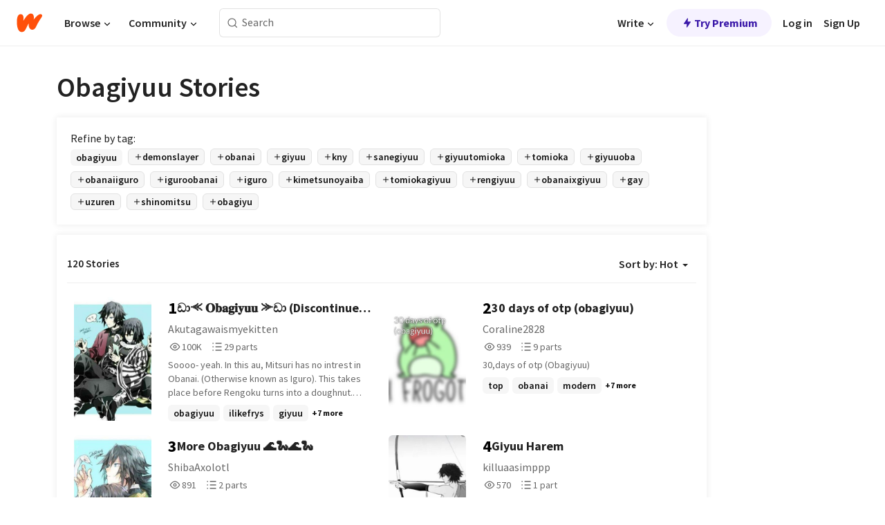

--- FILE ---
content_type: text/html; charset=utf-8
request_url: https://www.wattpad.com/stories/obagiyuu
body_size: 28924
content:
<!DOCTYPE html><html lang="en-US" dir="ltr"><head><meta charSet="utf-8"/><meta name="viewport" content="width=device-width,initial-scale=1"/><meta name="description" content="Read the most popular obagiyuu stories on Wattpad, the world&#x27;s largest social storytelling platform."/><meta name="robots" content="index,follow"/><meta property="fb:pages" content="127093020051"/><meta property="og:title" content="Popular in obagiyuu"/><meta property="og:url" content="https://www.wattpad.com/stories/obagiyuu/hot"/><meta property="og:description" content="Read the most popular obagiyuu stories on Wattpad, the world&#x27;s largest social storytelling platform."/><meta property="og:site_name" content="Wattpad"/><title>Obagiyuu Stories - Wattpad</title><script type="application/ld+json">{"@context":"http://schema.org","@type":"ItemList","itemListElement":[{"@context":"http://schema.org","@type":"ListItem","name":"ඩා⪻ 𝐎𝐛𝐚𝐠𝐢𝐲𝐮𝐮 ⪼ඩා (Discontinued, but is being 'remade' slowly.)","description":"Soooo- yeah. In this au, Mitsuri has no intrest in Obanai. (Otherwise known as Iguro). This takes place before Rengoku turns into a doughnut. This may suck, because its my first story and I haven't read the manga myself.. I have watched spoilers but- ya know- Oh well. Also, there is swearing in some chapters. Lol.    The picture doesn't belong to me btw.","url":"https://www.wattpad.com/story/313547549-%E0%B6%A9%E0%B7%8F%E2%AA%BB-%F0%9D%90%8E%F0%9D%90%9B%F0%9D%90%9A%F0%9D%90%A0%F0%9D%90%A2%F0%9D%90%B2%F0%9D%90%AE%F0%9D%90%AE-%E2%AA%BC%E0%B6%A9%E0%B7%8F-discontinued-but-is-being","position":1},{"@context":"http://schema.org","@type":"ListItem","name":"30 days of otp (obagiyuu)","description":"30,days of otp (Obagiyuu)","url":"https://www.wattpad.com/story/395334861-30-days-of-otp-obagiyuu","position":2},{"@context":"http://schema.org","@type":"ListItem","name":"More Obagiyuu 🌊🐍🌊🐍","description":"Will I continue half writing stories on here? Yes. Is it because I never have ideas on how to finish them? Also yes.","url":"https://www.wattpad.com/story/327480039-more-obagiyuu-%F0%9F%8C%8A%F0%9F%90%8D%F0%9F%8C%8A%F0%9F%90%8D","position":3},{"@context":"http://schema.org","@type":"ListItem","name":"Giyuu Harem","description":"Giyuu Harem so different One shots with ships not all are gonna have lemon or smt \nLemon=🍋\nFluff=☁️\nYandere=🔪\nAngst=🥀\nHope you enjoy","url":"https://www.wattpad.com/story/362924029-giyuu-harem","position":4},{"@context":"http://schema.org","@type":"ListItem","name":"the precure 4 (Discontinued)","description":"what were to happen if two completely different universe's combined into one? read this story to find out.\n__________________________________________________\n\n\nthis is a retake of the one I made on my other acc torythegay I have lost the account so I decided to remake this story I do promise to make this actually seem like a good book. yes I will be adding my oc angle I changed her name because yes she is 7,2 so you can imagine she really tall and wears revealing clothes so yeah.\n\n\n\nprecure smile and kny do not belong to me these.","url":"https://www.wattpad.com/story/339672572-the-precure-4-discontinued","position":5},{"@context":"http://schema.org","@type":"ListItem","name":"ObaGiyuu","description":"So I just wanted to say that the idea of this story was the picture of the cover as you can see Kaburamaru is on Giyuu-San's hand and he has a heart which made think of Kaburamaru helping there relationship and then making them lovers this story also contains Gay stuff and probably a lot of fluff I am truly sorry if some characters don't act the way they do welp bye my dear dandelions love y'all","url":"https://www.wattpad.com/story/314612959-obagiyuu","position":6},{"@context":"http://schema.org","@type":"ListItem","name":"traitor..","description":"giyuu was tired of not being able to fit in or be able to communicate but what while happen when one of the people who disliked him so much finds out","url":"https://www.wattpad.com/story/332058831-traitor","position":7},{"@context":"http://schema.org","@type":"ListItem","name":"My useless opinions on demon slayer ships","description":"As you read the title. I am rating and commenting on demon slayer ships. I know my opinions don't matter, but I'm making this because I'm bored and have nothing better to do with my time.\n\nAlso the pictures I'm using are not mine credits to the owners of them.\n\nAnd just saying if you ship any of these ships its fine your opinions matter more than mine.\n\nI'm  not cool but 💅💅💅💅💅💅💅💅💅💅💅💅💅","url":"https://www.wattpad.com/story/325489029-my-useless-opinions-on-demon-slayer-ships","position":8},{"@context":"http://schema.org","@type":"ListItem","name":"It's always the same... || 🌊🍃 || Read description !!","description":"This is a Giyuusane/Sanegiyuu story!\nOne again, if Other characters are added here on the ships (Im a multishipper btw)\nShinoMitsu\nObaMitsu\nObaShino\nGiyuuMitsu\nSanegiyuu (well no duh)\nSabiGiyuu\nUzuRen\nUzuGiyuu\nRenGiyuu\nObaGiyuu\nShinoGiyuu\n\nSORRY FOR ANY SPELLING MISTAKES!!\nI ALSO WONT POST DAILY!! \nanyways..\n\nThis story is about how Giyuu used to date Sabito, well now Sabito is uhm....dead.\nSo Giyuu is scared the same will happen with anyone else, that's why he feels like he can't date, but he always gets that weird feeling around a certain someone.\nWell this part is when GiyuuMitsu comes in.\nGiyuu thinks Mitsuris is really cute and sweet and he really really loves her.\nBut of course Mitsuri likes someone else\nSo he decides to find someone else, thous he doesn't really feel as much love for anyone as he did Mitsuri.\nThen comes obanai (kinda)\nOnce again Obanai likes someone else\nThis continues for a while, Shinobu, Tengen, Rengoku....\nWell in the end he finds out that Shinobu, Mitsuri, and Obanai are dating, in which doesn't shock him to much the same goes for when he finds out Rengokus dating Tengen and his wives.\nGiyuu loses hope in love, a lot.\nBut little does he know that there's someone out there who likes him a lot......","url":"https://www.wattpad.com/story/404197971-it%27s-always-the-same-%F0%9F%8C%8A%F0%9F%8D%83-read-description","position":9},{"@context":"http://schema.org","@type":"ListItem","name":"MY FAVORITE SHIPS💖💖💖","description":"MY FAVORITE SHIPS, BC WHY NOT??","url":"https://www.wattpad.com/story/338892852-my-favorite-ships%F0%9F%92%96%F0%9F%92%96%F0%9F%92%96","position":10},{"@context":"http://schema.org","@type":"ListItem","name":"His silence spoke louder ","description":"Obanai HATED Giyuu. That was something everyone knew. But what happens when Mitsuri rejects him and Giyuu finds him at his doorstep?....","url":"https://www.wattpad.com/story/399078845-his-silence-spoke-louder","position":11},{"@context":"http://schema.org","@type":"ListItem","name":"[ We meet again] pt1 Obagiyuu","description":"the story about two boys meet each other after not see for 10 year when they both we're 12 because giyu have to go at another place cause his sister dead","url":"https://www.wattpad.com/story/352422365-we-meet-again-pt1-obagiyuu","position":12},{"@context":"http://schema.org","@type":"ListItem","name":"The kibutsuji Brothers (Discontinued) ","description":"kibutsuji brothers\n-akaza the oldest\n-tomioka the youngest\n-muzan the father","url":"https://www.wattpad.com/story/303514975-the-kibutsuji-brothers-discontinued","position":13},{"@context":"http://schema.org","@type":"ListItem","name":"demon slayer: youngest descended","description":"what if giyuu was the descended of the youngest hashira ever. A family secret power,  kagaya has to help him discover these powers","url":"https://www.wattpad.com/story/321885538-demon-slayer-youngest-descended","position":14},{"@context":"http://schema.org","@type":"ListItem","name":"Do You Like Flowers?","description":"Okay. Hi! This is a ObaGiyuu story that takes place in the demon slayer timeline and Giyuu discovers that he has the hanahaki disease. But the person he loves might never return his feelings and right now is in a relationship. The person he loves being Obanai Iguro the person that hates him the most. Or is he?\n\nBtw this is all Giyuu POV\n\n#1 in obagiyuu on November 19 \n#4 in hanahaki on Nov 18 \n#76 in kny (from 11k stories like wth so I'm so famous) on Nov 19","url":"https://www.wattpad.com/story/320176557-do-you-like-flowers","position":15},{"@context":"http://schema.org","@type":"ListItem","name":"forgotten siblings","description":"Muzan and Giyuu are siblings. Giyuu was 4 and Muzan was 19 when Muzan was turned into a demon. Giyuu was too young to remembe.r what happened. Muzan turn him into a demon but he disappeared.  Muzan loves his brother and has been looking  for him for 1,000 years. Giyuu doesn't remember how he turned into a demon. Kaguya is the only one who knows Giyuu is a demon. Giyuu has a eating disorder","url":"https://www.wattpad.com/story/327032781-forgotten-siblings","position":16},{"@context":"http://schema.org","@type":"ListItem","name":"Forbidden Bouquet Of love [Obagiyuu]","description":"A smesgy story 😩🏳️‍🌈\n\n'Cough' as Giyuu coughed he felt something spill out his mouth.. a lily?..\n\nWarning/Triggers ⚠️ \n\nSmut [maybe]\nBl00d\nPossible mention of su1c1d3\nGay ahh mfs\nSh (self h4rm)\n\nContains ♡●》\n\nFluff\nAngst\nSmut[maybe]\nOne-sided ships\nA gay ahh author\n\nShort note ♡●》\n\nArt isn't mine and I may include my ocs if idk who to put for the roles in the story.\n\nStarted 9/7/22\nEnded ??/??/??","url":"https://www.wattpad.com/story/319210013-forbidden-bouquet-of-love-obagiyuu","position":17},{"@context":"http://schema.org","@type":"ListItem","name":"GiyuuOba | Apricity","description":"Hii- So like I was bored and I decided to read some GiyuuOba oneshots, Its probably the reason why i made this but yeah! I accept any requests (especially spicy ones) but I'm not really active often because yes- So enjoy!\n\nBtw this is an au where Mitsuri is interested in someone else, maybe I'll make a story about her and her interest 👀 But I'm lazy asf so-","url":"https://www.wattpad.com/story/329420634-giyuuoba-apricity","position":18},{"@context":"http://schema.org","@type":"ListItem","name":"Adventure to get you | sanegiyuu| not discontinued anymore 🤔","description":"Tomioka Giyuu has been kidnapped and is gone. Everyone tried to find him! \n\nGosh will Giyuu would you ever stop getting lost?\n\nCharacters do not belong to me. It belongs to : Koyoharu Gotouge.\nThe art is also not mine \u0026lt;3","url":"https://www.wattpad.com/story/309381712-adventure-to-get-you-sanegiyuu-not-discontinued","position":19}],"numberOfItems":120,"description":"The Top 1000: Best obagiyuu Stories","mainEntityOfPage":{"@type":"CollectionPage","@id":"https://www.wattpad.com/stories/obagiyuu/hot"},"name":"Popular in obagiyuu","url":"https://www.wattpad.com/stories/obagiyuu/hot","itemListOrder":"Ascending","disambiguatingDescription":"Read the most popular obagiyuu stories on Wattpad, the world's largest social storytelling platform."}</script><link rel="stylesheet" href="/wp-web-assets/build/css-bundle-XRWA6G57.css"/><link rel="preload" as="font" href="/wp-web-assets/fonts/Source_Sans_Pro/SourceSansPro-Regular.ttf" crossorigin="anonymous"/><link rel="preload" as="font" href="/wp-web-assets/fonts/Source_Sans_Pro/SourceSansPro-SemiBold.ttf" crossorigin="anonymous"/><link rel="stylesheet" href="/wp-web-assets/build/_assets/fonts-XNHMJ6ZM.css"/><link rel="stylesheet" href="/wp-web-assets/build/_assets/tokens-2GVK43A7.css"/><link rel="stylesheet" href="/wp-web-assets/build/_assets/main-DSV46NGO.css"/><link rel="stylesheet" href="/wp-web-assets/build/_assets/react-tooltip-HIHMAPNF.css"/><link rel="stylesheet" href="/wp-web-assets/build/_assets/splide.min-AQNS3YPQ.css"/><script type="text/javascript">window.dataLayer=[];</script><script>window.wattpad={"userCountryCode":"US","testGroups":{"SPECIAL_AD_EXEMPT":false,"USE_IMAGE_MOD":false,"GDPR_ADS_EXPERIENCE":false,"USE_33ACROSS":false,"EXCLUDE_PREBID_PARTNERS":false,"DELAY_ADS":false,"PREBID_BETA":false,"USE_KEVEL":true,"USE_AFP":false,"ADS_IN_WATTPAD_ORIGINALS":true,"IS_IN_MATURE_GATING":false,"IS_SERIES_REDESIGN":true,"IS_FREE_ORIGINALS_EXPERIMENT":true,"IS_WATTYS_SHORTLIST":false,"IS_WRITER_STORY_NEW_MIGRATION":false,"USE_ADS_ELIGIBILITY":true,"IS_PROMOTED_READING_LIST":true,"IS_NEW_UPDATES_PAGE":false,"IS_IN_CHECK_ADS_READINESS":false,"IS_SOCIAL_FEED":false,"IS_STORY_PAGE_REDESIGN":false},"currentUser":null,"deviceType":"desktop","revision":"7576f6ad40e750c02302ecfc3f1cca67fc416156","categoryList":{"0":"genre-uncategorized","1":"genre-teen-fiction","2":"genre-poetry","3":"genre-fantasy","4":"genre-romance","5":"genre-science-fiction","6":"genre-fanfiction","7":"genre-humor","8":"genre-mystery-thriller","9":"genre-horror","10":"genre-classics","11":"genre-adventure","12":"genre-paranormal","13":"genre-spiritual","14":"genre-action","16":"genre-non-fiction","17":"genre-short-stories","18":"genre-vampire","19":"genre-random","21":"genre-general-fiction","22":"genre-werewolf","23":"genre-historical-fiction","24":"genre-chick-lit"},"isWpWeb":true,"afpConfig":{"hostAccountId":"pub-9506570645588245"},"canvaApiKey":"gpJZaH8RjnukEBMR5tYrmnsY"}</script><script src="https://accounts.google.com/gsi/client" async="" defer=""></script></head><body class="theme-6"><noscript><iframe src="//www.googletagmanager.com/ns.html?id=GTM-WD9JLB" height="0" width="0" style="display:none;visibility:hidden" title="Needed for jsx-Ally complaint" aria-hidden="true"></iframe></noscript><div id="g_id_onload" data-client_id="819350800788-s42oc45ge5shd8hkimbj2broh7l6j7h6.apps.googleusercontent.com" data-login_uri="https://www.wattpad.com/auth/google-auth?nextUrl=%2Fstories%2Fobagiyuu" data-is_one_tap="true" data-cancel_on_tap_outside="false" data-use_fedcm_for_prompt="true"></div><div><header class="_07XRA oUExN"><nav class="gMmKF"><ul class="sGq-H"><li class="Gzeg3"><a class="zIi3k" href="https://www.wattpad.com" title="Wattpad Home" aria-label="Home"><img class="At9TR" src="/wp-web-assets/images/wattpad-logo.svg" alt="Wattpad Logo" data-testid="wp-logo-orange"/></a></li><li class="NkmE9 jDGZF"><div id="discover-dropdown" class="avnzx false KE7WT" data-testid="discover-dropdown"><button class="DMdhq OCdPW">Browse<img class="S1mMa" src="/wp-web-assets/images/wp-chevron-down.svg" alt="" data-testid="wp_chevron_down"/></button></div></li><li class="NkmE9"><div id="community-dropdown" class="avnzx false KE7WT" data-testid="community-dropdown"><button class="DMdhq OCdPW">Community<img class="S1mMa" src="/wp-web-assets/images/wp-chevron-down.svg" alt="" data-testid="wp_chevron_down"/></button></div></li></ul></nav><div class="lXfdp gMmKF"><div class="wDLq1"><form class="VOZUu" action="/getmobile" method="post" role="search" name="search"><button class="_8r2SK U-dRJ" type="submit" aria-label="Search"><svg xmlns="http://www.w3.org/2000/svg" width="15" height="15" viewBox="0 0 15 15" fill="none"><path fill-rule="evenodd" clip-rule="evenodd" d="M1.5999 6.49844C1.5999 3.79224 3.79371 1.59844 6.4999 1.59844C9.2061 1.59844 11.3999 3.79224 11.3999 6.49844C11.3999 9.20463 9.2061 11.3984 6.4999 11.3984C3.79371 11.3984 1.5999 9.20463 1.5999 6.49844ZM6.4999 0.398438C3.13097 0.398438 0.399902 3.1295 0.399902 6.49844C0.399902 9.86737 3.13097 12.5984 6.4999 12.5984C7.99441 12.5984 9.36338 12.061 10.4241 11.1688C10.4515 11.2618 10.5019 11.3494 10.5752 11.4227L13.0501 13.8976C13.2844 14.1319 13.6643 14.1319 13.8986 13.8976C14.133 13.6633 14.133 13.2834 13.8986 13.0491L11.4238 10.5742C11.3504 10.5008 11.2629 10.4505 11.1699 10.423C12.0623 9.36227 12.5999 7.99313 12.5999 6.49844C12.5999 3.1295 9.86884 0.398438 6.4999 0.398438Z" fill="#121212" fill-opacity="0.64"></path></svg></button><input class="_6Hiiv" type="text" placeholder="Search" name="query" autoComplete="off"/></form></div></div><div class="ZFD-B gMmKF"><ul class="sGq-H"><li class="NkmE9 oAArJ"><div id="writer-opportunities-dropdown" class="avnzx false KE7WT" data-testid="writer-opportunities-dropdown"><button class="DMdhq OCdPW">Write<img class="S1mMa" src="/wp-web-assets/images/wp-chevron-down.svg" alt="" data-testid="wp_chevron_down"/></button></div></li><li class="oAArJ"><button class="_5FXgC"><span class="ahwLl"><svg xmlns="http://www.w3.org/2000/svg" width="20" height="20" viewBox="0 0 20 20" fill="none"><path d="M9.38562 11.778L8.95363 16.0545C8.89557 16.6292 9.64434 16.8996 9.96699 16.4205L14.9043 9.08896C15.1528 8.72003 14.8884 8.2233 14.4436 8.2233H10.6144L11.0464 3.94683C11.1044 3.37214 10.3557 3.10166 10.033 3.58077L5.09567 10.9123C4.84721 11.2813 5.11159 11.778 5.55639 11.778H9.38562Z" fill="var(--ds-base-2-60)"></path></svg></span>Try Premium</button></li></ul><div class="YJeR-"><ul class="At9TR sGq-H"><li class="T7-fP NkmE9"><button class="Rer7C transparent-button iUT2X">Log in</button></li><li class="NkmE9"><button class="Rer7C transparent-button iUT2X">Sign Up</button></li></ul><a href="https://www.wattpad.com/login" rel="noopener noreferrer" class="ab56F"><button class="undefined "><svg width="16" height="16" viewBox="0 0 24 24" fill="none" stroke="#6f6f6f" stroke-width="2" aria-hidden="true" stroke-linecap="round" stroke-linejoin="round"><path d="M20 21v-2a4 4 0 0 0-4-4H8a4 4 0 0 0-4 4v2"></path><circle cx="12" cy="7" r="4"></circle></svg></button></a></div></div><nav data-testid="mobile-header" class="LGHtv"><div class="LMr2z"><a class="_6tefj" href="https://www.wattpad.com" aria-label="Home"><img class="zIi3k" width="32" height="25" src="/wp-web-assets/images/wattpad-logo.svg" alt="Wattpad Logo" data-testid="logo"/></a><a class="_6tefj" href="https://www.wattpad.com/search" data-testid="search" aria-label="Search"><img src="/wp-web-assets/images/wp-search.svg" alt=""/></a></div></nav></header></div><div class="_4eQHP"><div class="YWvSv"><div class="_8rIHD h9fFM"><h1>Obagiyuu Stories</h1></div><div><div class="q1nk0 wrsj0"><div class="BHKGM">Refine by tag:</div><div class="aVlTH wrsj0"><div class="yl-VP okGI7" data-testid="tag-carousel"><div class="no-text-decoration-on-focus no-text-decoration-on-hover XZbAz pill__pziVI light-variant__fymht default-size__BJ5Po default-accent__YcamO square-shape__V66Yy clickable__llABU gap-for-default-pill__d6nVx" href=""><span class="typography-label-small-semi">obagiyuu</span></div><div class="no-text-decoration-on-focus no-text-decoration-on-hover XZbAz pill__pziVI outlined-variant__W8rtc default-size__BJ5Po default-accent__YcamO square-shape__V66Yy clickable__llABU gap-for-default-pill__d6nVx" href=""><span class="icon__WYtJ8"><svg width="12" height="12" fill="none" xmlns="http://www.w3.org/2000/svg" viewBox="0 0 24 24" role="img" aria-labelledby="" aria-hidden="false"><title id="">WpAdd</title><path d="M11 11V5a1 1 0 1 1 2 0v6h6a1 1 0 1 1 0 2h-6v6a1 1 0 1 1-2 0v-6H5a1 1 0 1 1 0-2h6Z" fill="#121212"></path></svg></span><span class="typography-label-small-semi">demonslayer</span></div><div class="no-text-decoration-on-focus no-text-decoration-on-hover XZbAz pill__pziVI outlined-variant__W8rtc default-size__BJ5Po default-accent__YcamO square-shape__V66Yy clickable__llABU gap-for-default-pill__d6nVx" href=""><span class="icon__WYtJ8"><svg width="12" height="12" fill="none" xmlns="http://www.w3.org/2000/svg" viewBox="0 0 24 24" role="img" aria-labelledby="" aria-hidden="false"><title id="">WpAdd</title><path d="M11 11V5a1 1 0 1 1 2 0v6h6a1 1 0 1 1 0 2h-6v6a1 1 0 1 1-2 0v-6H5a1 1 0 1 1 0-2h6Z" fill="#121212"></path></svg></span><span class="typography-label-small-semi">obanai</span></div><div class="no-text-decoration-on-focus no-text-decoration-on-hover XZbAz pill__pziVI outlined-variant__W8rtc default-size__BJ5Po default-accent__YcamO square-shape__V66Yy clickable__llABU gap-for-default-pill__d6nVx" href=""><span class="icon__WYtJ8"><svg width="12" height="12" fill="none" xmlns="http://www.w3.org/2000/svg" viewBox="0 0 24 24" role="img" aria-labelledby="" aria-hidden="false"><title id="">WpAdd</title><path d="M11 11V5a1 1 0 1 1 2 0v6h6a1 1 0 1 1 0 2h-6v6a1 1 0 1 1-2 0v-6H5a1 1 0 1 1 0-2h6Z" fill="#121212"></path></svg></span><span class="typography-label-small-semi">giyuu</span></div><div class="no-text-decoration-on-focus no-text-decoration-on-hover XZbAz pill__pziVI outlined-variant__W8rtc default-size__BJ5Po default-accent__YcamO square-shape__V66Yy clickable__llABU gap-for-default-pill__d6nVx" href=""><span class="icon__WYtJ8"><svg width="12" height="12" fill="none" xmlns="http://www.w3.org/2000/svg" viewBox="0 0 24 24" role="img" aria-labelledby="" aria-hidden="false"><title id="">WpAdd</title><path d="M11 11V5a1 1 0 1 1 2 0v6h6a1 1 0 1 1 0 2h-6v6a1 1 0 1 1-2 0v-6H5a1 1 0 1 1 0-2h6Z" fill="#121212"></path></svg></span><span class="typography-label-small-semi">kny</span></div><div class="no-text-decoration-on-focus no-text-decoration-on-hover XZbAz pill__pziVI outlined-variant__W8rtc default-size__BJ5Po default-accent__YcamO square-shape__V66Yy clickable__llABU gap-for-default-pill__d6nVx" href=""><span class="icon__WYtJ8"><svg width="12" height="12" fill="none" xmlns="http://www.w3.org/2000/svg" viewBox="0 0 24 24" role="img" aria-labelledby="" aria-hidden="false"><title id="">WpAdd</title><path d="M11 11V5a1 1 0 1 1 2 0v6h6a1 1 0 1 1 0 2h-6v6a1 1 0 1 1-2 0v-6H5a1 1 0 1 1 0-2h6Z" fill="#121212"></path></svg></span><span class="typography-label-small-semi">sanegiyuu</span></div><div class="no-text-decoration-on-focus no-text-decoration-on-hover XZbAz pill__pziVI outlined-variant__W8rtc default-size__BJ5Po default-accent__YcamO square-shape__V66Yy clickable__llABU gap-for-default-pill__d6nVx" href=""><span class="icon__WYtJ8"><svg width="12" height="12" fill="none" xmlns="http://www.w3.org/2000/svg" viewBox="0 0 24 24" role="img" aria-labelledby="" aria-hidden="false"><title id="">WpAdd</title><path d="M11 11V5a1 1 0 1 1 2 0v6h6a1 1 0 1 1 0 2h-6v6a1 1 0 1 1-2 0v-6H5a1 1 0 1 1 0-2h6Z" fill="#121212"></path></svg></span><span class="typography-label-small-semi">giyuutomioka</span></div><div class="no-text-decoration-on-focus no-text-decoration-on-hover XZbAz pill__pziVI outlined-variant__W8rtc default-size__BJ5Po default-accent__YcamO square-shape__V66Yy clickable__llABU gap-for-default-pill__d6nVx" href=""><span class="icon__WYtJ8"><svg width="12" height="12" fill="none" xmlns="http://www.w3.org/2000/svg" viewBox="0 0 24 24" role="img" aria-labelledby="" aria-hidden="false"><title id="">WpAdd</title><path d="M11 11V5a1 1 0 1 1 2 0v6h6a1 1 0 1 1 0 2h-6v6a1 1 0 1 1-2 0v-6H5a1 1 0 1 1 0-2h6Z" fill="#121212"></path></svg></span><span class="typography-label-small-semi">tomioka</span></div><div class="no-text-decoration-on-focus no-text-decoration-on-hover XZbAz pill__pziVI outlined-variant__W8rtc default-size__BJ5Po default-accent__YcamO square-shape__V66Yy clickable__llABU gap-for-default-pill__d6nVx" href=""><span class="icon__WYtJ8"><svg width="12" height="12" fill="none" xmlns="http://www.w3.org/2000/svg" viewBox="0 0 24 24" role="img" aria-labelledby="" aria-hidden="false"><title id="">WpAdd</title><path d="M11 11V5a1 1 0 1 1 2 0v6h6a1 1 0 1 1 0 2h-6v6a1 1 0 1 1-2 0v-6H5a1 1 0 1 1 0-2h6Z" fill="#121212"></path></svg></span><span class="typography-label-small-semi">giyuuoba</span></div><div class="no-text-decoration-on-focus no-text-decoration-on-hover XZbAz pill__pziVI outlined-variant__W8rtc default-size__BJ5Po default-accent__YcamO square-shape__V66Yy clickable__llABU gap-for-default-pill__d6nVx" href=""><span class="icon__WYtJ8"><svg width="12" height="12" fill="none" xmlns="http://www.w3.org/2000/svg" viewBox="0 0 24 24" role="img" aria-labelledby="" aria-hidden="false"><title id="">WpAdd</title><path d="M11 11V5a1 1 0 1 1 2 0v6h6a1 1 0 1 1 0 2h-6v6a1 1 0 1 1-2 0v-6H5a1 1 0 1 1 0-2h6Z" fill="#121212"></path></svg></span><span class="typography-label-small-semi">obanaiiguro</span></div><div class="no-text-decoration-on-focus no-text-decoration-on-hover XZbAz pill__pziVI outlined-variant__W8rtc default-size__BJ5Po default-accent__YcamO square-shape__V66Yy clickable__llABU gap-for-default-pill__d6nVx" href=""><span class="icon__WYtJ8"><svg width="12" height="12" fill="none" xmlns="http://www.w3.org/2000/svg" viewBox="0 0 24 24" role="img" aria-labelledby="" aria-hidden="false"><title id="">WpAdd</title><path d="M11 11V5a1 1 0 1 1 2 0v6h6a1 1 0 1 1 0 2h-6v6a1 1 0 1 1-2 0v-6H5a1 1 0 1 1 0-2h6Z" fill="#121212"></path></svg></span><span class="typography-label-small-semi">iguroobanai</span></div><div class="no-text-decoration-on-focus no-text-decoration-on-hover XZbAz pill__pziVI outlined-variant__W8rtc default-size__BJ5Po default-accent__YcamO square-shape__V66Yy clickable__llABU gap-for-default-pill__d6nVx" href=""><span class="icon__WYtJ8"><svg width="12" height="12" fill="none" xmlns="http://www.w3.org/2000/svg" viewBox="0 0 24 24" role="img" aria-labelledby="" aria-hidden="false"><title id="">WpAdd</title><path d="M11 11V5a1 1 0 1 1 2 0v6h6a1 1 0 1 1 0 2h-6v6a1 1 0 1 1-2 0v-6H5a1 1 0 1 1 0-2h6Z" fill="#121212"></path></svg></span><span class="typography-label-small-semi">iguro</span></div><div class="no-text-decoration-on-focus no-text-decoration-on-hover XZbAz pill__pziVI outlined-variant__W8rtc default-size__BJ5Po default-accent__YcamO square-shape__V66Yy clickable__llABU gap-for-default-pill__d6nVx" href=""><span class="icon__WYtJ8"><svg width="12" height="12" fill="none" xmlns="http://www.w3.org/2000/svg" viewBox="0 0 24 24" role="img" aria-labelledby="" aria-hidden="false"><title id="">WpAdd</title><path d="M11 11V5a1 1 0 1 1 2 0v6h6a1 1 0 1 1 0 2h-6v6a1 1 0 1 1-2 0v-6H5a1 1 0 1 1 0-2h6Z" fill="#121212"></path></svg></span><span class="typography-label-small-semi">kimetsunoyaiba</span></div><div class="no-text-decoration-on-focus no-text-decoration-on-hover XZbAz pill__pziVI outlined-variant__W8rtc default-size__BJ5Po default-accent__YcamO square-shape__V66Yy clickable__llABU gap-for-default-pill__d6nVx" href=""><span class="icon__WYtJ8"><svg width="12" height="12" fill="none" xmlns="http://www.w3.org/2000/svg" viewBox="0 0 24 24" role="img" aria-labelledby="" aria-hidden="false"><title id="">WpAdd</title><path d="M11 11V5a1 1 0 1 1 2 0v6h6a1 1 0 1 1 0 2h-6v6a1 1 0 1 1-2 0v-6H5a1 1 0 1 1 0-2h6Z" fill="#121212"></path></svg></span><span class="typography-label-small-semi">tomiokagiyuu</span></div><div class="no-text-decoration-on-focus no-text-decoration-on-hover XZbAz pill__pziVI outlined-variant__W8rtc default-size__BJ5Po default-accent__YcamO square-shape__V66Yy clickable__llABU gap-for-default-pill__d6nVx" href=""><span class="icon__WYtJ8"><svg width="12" height="12" fill="none" xmlns="http://www.w3.org/2000/svg" viewBox="0 0 24 24" role="img" aria-labelledby="" aria-hidden="false"><title id="">WpAdd</title><path d="M11 11V5a1 1 0 1 1 2 0v6h6a1 1 0 1 1 0 2h-6v6a1 1 0 1 1-2 0v-6H5a1 1 0 1 1 0-2h6Z" fill="#121212"></path></svg></span><span class="typography-label-small-semi">rengiyuu</span></div><div class="no-text-decoration-on-focus no-text-decoration-on-hover XZbAz pill__pziVI outlined-variant__W8rtc default-size__BJ5Po default-accent__YcamO square-shape__V66Yy clickable__llABU gap-for-default-pill__d6nVx" href=""><span class="icon__WYtJ8"><svg width="12" height="12" fill="none" xmlns="http://www.w3.org/2000/svg" viewBox="0 0 24 24" role="img" aria-labelledby="" aria-hidden="false"><title id="">WpAdd</title><path d="M11 11V5a1 1 0 1 1 2 0v6h6a1 1 0 1 1 0 2h-6v6a1 1 0 1 1-2 0v-6H5a1 1 0 1 1 0-2h6Z" fill="#121212"></path></svg></span><span class="typography-label-small-semi">obanaixgiyuu</span></div><div class="no-text-decoration-on-focus no-text-decoration-on-hover XZbAz pill__pziVI outlined-variant__W8rtc default-size__BJ5Po default-accent__YcamO square-shape__V66Yy clickable__llABU gap-for-default-pill__d6nVx" href=""><span class="icon__WYtJ8"><svg width="12" height="12" fill="none" xmlns="http://www.w3.org/2000/svg" viewBox="0 0 24 24" role="img" aria-labelledby="" aria-hidden="false"><title id="">WpAdd</title><path d="M11 11V5a1 1 0 1 1 2 0v6h6a1 1 0 1 1 0 2h-6v6a1 1 0 1 1-2 0v-6H5a1 1 0 1 1 0-2h6Z" fill="#121212"></path></svg></span><span class="typography-label-small-semi">gay</span></div><div class="no-text-decoration-on-focus no-text-decoration-on-hover XZbAz pill__pziVI outlined-variant__W8rtc default-size__BJ5Po default-accent__YcamO square-shape__V66Yy clickable__llABU gap-for-default-pill__d6nVx" href=""><span class="icon__WYtJ8"><svg width="12" height="12" fill="none" xmlns="http://www.w3.org/2000/svg" viewBox="0 0 24 24" role="img" aria-labelledby="" aria-hidden="false"><title id="">WpAdd</title><path d="M11 11V5a1 1 0 1 1 2 0v6h6a1 1 0 1 1 0 2h-6v6a1 1 0 1 1-2 0v-6H5a1 1 0 1 1 0-2h6Z" fill="#121212"></path></svg></span><span class="typography-label-small-semi">uzuren</span></div><div class="no-text-decoration-on-focus no-text-decoration-on-hover XZbAz pill__pziVI outlined-variant__W8rtc default-size__BJ5Po default-accent__YcamO square-shape__V66Yy clickable__llABU gap-for-default-pill__d6nVx" href=""><span class="icon__WYtJ8"><svg width="12" height="12" fill="none" xmlns="http://www.w3.org/2000/svg" viewBox="0 0 24 24" role="img" aria-labelledby="" aria-hidden="false"><title id="">WpAdd</title><path d="M11 11V5a1 1 0 1 1 2 0v6h6a1 1 0 1 1 0 2h-6v6a1 1 0 1 1-2 0v-6H5a1 1 0 1 1 0-2h6Z" fill="#121212"></path></svg></span><span class="typography-label-small-semi">shinomitsu</span></div><div class="no-text-decoration-on-focus no-text-decoration-on-hover XZbAz pill__pziVI outlined-variant__W8rtc default-size__BJ5Po default-accent__YcamO square-shape__V66Yy clickable__llABU gap-for-default-pill__d6nVx" href=""><span class="icon__WYtJ8"><svg width="12" height="12" fill="none" xmlns="http://www.w3.org/2000/svg" viewBox="0 0 24 24" role="img" aria-labelledby="" aria-hidden="false"><title id="">WpAdd</title><path d="M11 11V5a1 1 0 1 1 2 0v6h6a1 1 0 1 1 0 2h-6v6a1 1 0 1 1-2 0v-6H5a1 1 0 1 1 0-2h6Z" fill="#121212"></path></svg></span><span class="typography-label-small-semi">obagiyu</span></div></div></div></div><div><div class="CEEJt Kn30N"><div class="yl-VP okGI7" data-testid="tag-carousel"><div class="no-text-decoration-on-focus no-text-decoration-on-hover XZbAz pill__pziVI light-variant__fymht default-size__BJ5Po default-accent__YcamO square-shape__V66Yy clickable__llABU gap-for-default-pill__d6nVx" href=""><span class="typography-label-small-semi">obagiyuu</span></div><div class="no-text-decoration-on-focus no-text-decoration-on-hover XZbAz pill__pziVI outlined-variant__W8rtc default-size__BJ5Po default-accent__YcamO square-shape__V66Yy clickable__llABU gap-for-default-pill__d6nVx" href=""><span class="icon__WYtJ8"><svg width="12" height="12" fill="none" xmlns="http://www.w3.org/2000/svg" viewBox="0 0 24 24" role="img" aria-labelledby="" aria-hidden="false"><title id="">WpAdd</title><path d="M11 11V5a1 1 0 1 1 2 0v6h6a1 1 0 1 1 0 2h-6v6a1 1 0 1 1-2 0v-6H5a1 1 0 1 1 0-2h6Z" fill="#121212"></path></svg></span><span class="typography-label-small-semi">demonslayer</span></div><div class="no-text-decoration-on-focus no-text-decoration-on-hover XZbAz pill__pziVI outlined-variant__W8rtc default-size__BJ5Po default-accent__YcamO square-shape__V66Yy clickable__llABU gap-for-default-pill__d6nVx" href=""><span class="icon__WYtJ8"><svg width="12" height="12" fill="none" xmlns="http://www.w3.org/2000/svg" viewBox="0 0 24 24" role="img" aria-labelledby="" aria-hidden="false"><title id="">WpAdd</title><path d="M11 11V5a1 1 0 1 1 2 0v6h6a1 1 0 1 1 0 2h-6v6a1 1 0 1 1-2 0v-6H5a1 1 0 1 1 0-2h6Z" fill="#121212"></path></svg></span><span class="typography-label-small-semi">obanai</span></div><div class="no-text-decoration-on-focus no-text-decoration-on-hover XZbAz pill__pziVI outlined-variant__W8rtc default-size__BJ5Po default-accent__YcamO square-shape__V66Yy clickable__llABU gap-for-default-pill__d6nVx" href=""><span class="icon__WYtJ8"><svg width="12" height="12" fill="none" xmlns="http://www.w3.org/2000/svg" viewBox="0 0 24 24" role="img" aria-labelledby="" aria-hidden="false"><title id="">WpAdd</title><path d="M11 11V5a1 1 0 1 1 2 0v6h6a1 1 0 1 1 0 2h-6v6a1 1 0 1 1-2 0v-6H5a1 1 0 1 1 0-2h6Z" fill="#121212"></path></svg></span><span class="typography-label-small-semi">giyuu</span></div><div class="no-text-decoration-on-focus no-text-decoration-on-hover XZbAz pill__pziVI outlined-variant__W8rtc default-size__BJ5Po default-accent__YcamO square-shape__V66Yy clickable__llABU gap-for-default-pill__d6nVx" href=""><span class="icon__WYtJ8"><svg width="12" height="12" fill="none" xmlns="http://www.w3.org/2000/svg" viewBox="0 0 24 24" role="img" aria-labelledby="" aria-hidden="false"><title id="">WpAdd</title><path d="M11 11V5a1 1 0 1 1 2 0v6h6a1 1 0 1 1 0 2h-6v6a1 1 0 1 1-2 0v-6H5a1 1 0 1 1 0-2h6Z" fill="#121212"></path></svg></span><span class="typography-label-small-semi">kny</span></div><div class="no-text-decoration-on-focus no-text-decoration-on-hover XZbAz pill__pziVI outlined-variant__W8rtc default-size__BJ5Po default-accent__YcamO square-shape__V66Yy clickable__llABU gap-for-default-pill__d6nVx" href=""><span class="icon__WYtJ8"><svg width="12" height="12" fill="none" xmlns="http://www.w3.org/2000/svg" viewBox="0 0 24 24" role="img" aria-labelledby="" aria-hidden="false"><title id="">WpAdd</title><path d="M11 11V5a1 1 0 1 1 2 0v6h6a1 1 0 1 1 0 2h-6v6a1 1 0 1 1-2 0v-6H5a1 1 0 1 1 0-2h6Z" fill="#121212"></path></svg></span><span class="typography-label-small-semi">sanegiyuu</span></div><div class="no-text-decoration-on-focus no-text-decoration-on-hover XZbAz pill__pziVI outlined-variant__W8rtc default-size__BJ5Po default-accent__YcamO square-shape__V66Yy clickable__llABU gap-for-default-pill__d6nVx" href=""><span class="icon__WYtJ8"><svg width="12" height="12" fill="none" xmlns="http://www.w3.org/2000/svg" viewBox="0 0 24 24" role="img" aria-labelledby="" aria-hidden="false"><title id="">WpAdd</title><path d="M11 11V5a1 1 0 1 1 2 0v6h6a1 1 0 1 1 0 2h-6v6a1 1 0 1 1-2 0v-6H5a1 1 0 1 1 0-2h6Z" fill="#121212"></path></svg></span><span class="typography-label-small-semi">giyuutomioka</span></div><div class="no-text-decoration-on-focus no-text-decoration-on-hover XZbAz pill__pziVI outlined-variant__W8rtc default-size__BJ5Po default-accent__YcamO square-shape__V66Yy clickable__llABU gap-for-default-pill__d6nVx" href=""><span class="icon__WYtJ8"><svg width="12" height="12" fill="none" xmlns="http://www.w3.org/2000/svg" viewBox="0 0 24 24" role="img" aria-labelledby="" aria-hidden="false"><title id="">WpAdd</title><path d="M11 11V5a1 1 0 1 1 2 0v6h6a1 1 0 1 1 0 2h-6v6a1 1 0 1 1-2 0v-6H5a1 1 0 1 1 0-2h6Z" fill="#121212"></path></svg></span><span class="typography-label-small-semi">tomioka</span></div><div class="no-text-decoration-on-focus no-text-decoration-on-hover XZbAz pill__pziVI outlined-variant__W8rtc default-size__BJ5Po default-accent__YcamO square-shape__V66Yy clickable__llABU gap-for-default-pill__d6nVx" href=""><span class="icon__WYtJ8"><svg width="12" height="12" fill="none" xmlns="http://www.w3.org/2000/svg" viewBox="0 0 24 24" role="img" aria-labelledby="" aria-hidden="false"><title id="">WpAdd</title><path d="M11 11V5a1 1 0 1 1 2 0v6h6a1 1 0 1 1 0 2h-6v6a1 1 0 1 1-2 0v-6H5a1 1 0 1 1 0-2h6Z" fill="#121212"></path></svg></span><span class="typography-label-small-semi">giyuuoba</span></div><div class="no-text-decoration-on-focus no-text-decoration-on-hover XZbAz pill__pziVI outlined-variant__W8rtc default-size__BJ5Po default-accent__YcamO square-shape__V66Yy clickable__llABU gap-for-default-pill__d6nVx" href=""><span class="icon__WYtJ8"><svg width="12" height="12" fill="none" xmlns="http://www.w3.org/2000/svg" viewBox="0 0 24 24" role="img" aria-labelledby="" aria-hidden="false"><title id="">WpAdd</title><path d="M11 11V5a1 1 0 1 1 2 0v6h6a1 1 0 1 1 0 2h-6v6a1 1 0 1 1-2 0v-6H5a1 1 0 1 1 0-2h6Z" fill="#121212"></path></svg></span><span class="typography-label-small-semi">obanaiiguro</span></div><div class="no-text-decoration-on-focus no-text-decoration-on-hover XZbAz pill__pziVI outlined-variant__W8rtc default-size__BJ5Po default-accent__YcamO square-shape__V66Yy clickable__llABU gap-for-default-pill__d6nVx" href=""><span class="icon__WYtJ8"><svg width="12" height="12" fill="none" xmlns="http://www.w3.org/2000/svg" viewBox="0 0 24 24" role="img" aria-labelledby="" aria-hidden="false"><title id="">WpAdd</title><path d="M11 11V5a1 1 0 1 1 2 0v6h6a1 1 0 1 1 0 2h-6v6a1 1 0 1 1-2 0v-6H5a1 1 0 1 1 0-2h6Z" fill="#121212"></path></svg></span><span class="typography-label-small-semi">iguroobanai</span></div><div class="no-text-decoration-on-focus no-text-decoration-on-hover XZbAz pill__pziVI outlined-variant__W8rtc default-size__BJ5Po default-accent__YcamO square-shape__V66Yy clickable__llABU gap-for-default-pill__d6nVx" href=""><span class="icon__WYtJ8"><svg width="12" height="12" fill="none" xmlns="http://www.w3.org/2000/svg" viewBox="0 0 24 24" role="img" aria-labelledby="" aria-hidden="false"><title id="">WpAdd</title><path d="M11 11V5a1 1 0 1 1 2 0v6h6a1 1 0 1 1 0 2h-6v6a1 1 0 1 1-2 0v-6H5a1 1 0 1 1 0-2h6Z" fill="#121212"></path></svg></span><span class="typography-label-small-semi">iguro</span></div><div class="no-text-decoration-on-focus no-text-decoration-on-hover XZbAz pill__pziVI outlined-variant__W8rtc default-size__BJ5Po default-accent__YcamO square-shape__V66Yy clickable__llABU gap-for-default-pill__d6nVx" href=""><span class="icon__WYtJ8"><svg width="12" height="12" fill="none" xmlns="http://www.w3.org/2000/svg" viewBox="0 0 24 24" role="img" aria-labelledby="" aria-hidden="false"><title id="">WpAdd</title><path d="M11 11V5a1 1 0 1 1 2 0v6h6a1 1 0 1 1 0 2h-6v6a1 1 0 1 1-2 0v-6H5a1 1 0 1 1 0-2h6Z" fill="#121212"></path></svg></span><span class="typography-label-small-semi">kimetsunoyaiba</span></div><div class="no-text-decoration-on-focus no-text-decoration-on-hover XZbAz pill__pziVI outlined-variant__W8rtc default-size__BJ5Po default-accent__YcamO square-shape__V66Yy clickable__llABU gap-for-default-pill__d6nVx" href=""><span class="icon__WYtJ8"><svg width="12" height="12" fill="none" xmlns="http://www.w3.org/2000/svg" viewBox="0 0 24 24" role="img" aria-labelledby="" aria-hidden="false"><title id="">WpAdd</title><path d="M11 11V5a1 1 0 1 1 2 0v6h6a1 1 0 1 1 0 2h-6v6a1 1 0 1 1-2 0v-6H5a1 1 0 1 1 0-2h6Z" fill="#121212"></path></svg></span><span class="typography-label-small-semi">tomiokagiyuu</span></div><div class="no-text-decoration-on-focus no-text-decoration-on-hover XZbAz pill__pziVI outlined-variant__W8rtc default-size__BJ5Po default-accent__YcamO square-shape__V66Yy clickable__llABU gap-for-default-pill__d6nVx" href=""><span class="icon__WYtJ8"><svg width="12" height="12" fill="none" xmlns="http://www.w3.org/2000/svg" viewBox="0 0 24 24" role="img" aria-labelledby="" aria-hidden="false"><title id="">WpAdd</title><path d="M11 11V5a1 1 0 1 1 2 0v6h6a1 1 0 1 1 0 2h-6v6a1 1 0 1 1-2 0v-6H5a1 1 0 1 1 0-2h6Z" fill="#121212"></path></svg></span><span class="typography-label-small-semi">rengiyuu</span></div><div class="no-text-decoration-on-focus no-text-decoration-on-hover XZbAz pill__pziVI outlined-variant__W8rtc default-size__BJ5Po default-accent__YcamO square-shape__V66Yy clickable__llABU gap-for-default-pill__d6nVx" href=""><span class="icon__WYtJ8"><svg width="12" height="12" fill="none" xmlns="http://www.w3.org/2000/svg" viewBox="0 0 24 24" role="img" aria-labelledby="" aria-hidden="false"><title id="">WpAdd</title><path d="M11 11V5a1 1 0 1 1 2 0v6h6a1 1 0 1 1 0 2h-6v6a1 1 0 1 1-2 0v-6H5a1 1 0 1 1 0-2h6Z" fill="#121212"></path></svg></span><span class="typography-label-small-semi">obanaixgiyuu</span></div><div class="no-text-decoration-on-focus no-text-decoration-on-hover XZbAz pill__pziVI outlined-variant__W8rtc default-size__BJ5Po default-accent__YcamO square-shape__V66Yy clickable__llABU gap-for-default-pill__d6nVx" href=""><span class="icon__WYtJ8"><svg width="12" height="12" fill="none" xmlns="http://www.w3.org/2000/svg" viewBox="0 0 24 24" role="img" aria-labelledby="" aria-hidden="false"><title id="">WpAdd</title><path d="M11 11V5a1 1 0 1 1 2 0v6h6a1 1 0 1 1 0 2h-6v6a1 1 0 1 1-2 0v-6H5a1 1 0 1 1 0-2h6Z" fill="#121212"></path></svg></span><span class="typography-label-small-semi">gay</span></div><div class="no-text-decoration-on-focus no-text-decoration-on-hover XZbAz pill__pziVI outlined-variant__W8rtc default-size__BJ5Po default-accent__YcamO square-shape__V66Yy clickable__llABU gap-for-default-pill__d6nVx" href=""><span class="icon__WYtJ8"><svg width="12" height="12" fill="none" xmlns="http://www.w3.org/2000/svg" viewBox="0 0 24 24" role="img" aria-labelledby="" aria-hidden="false"><title id="">WpAdd</title><path d="M11 11V5a1 1 0 1 1 2 0v6h6a1 1 0 1 1 0 2h-6v6a1 1 0 1 1-2 0v-6H5a1 1 0 1 1 0-2h6Z" fill="#121212"></path></svg></span><span class="typography-label-small-semi">uzuren</span></div><div class="no-text-decoration-on-focus no-text-decoration-on-hover XZbAz pill__pziVI outlined-variant__W8rtc default-size__BJ5Po default-accent__YcamO square-shape__V66Yy clickable__llABU gap-for-default-pill__d6nVx" href=""><span class="icon__WYtJ8"><svg width="12" height="12" fill="none" xmlns="http://www.w3.org/2000/svg" viewBox="0 0 24 24" role="img" aria-labelledby="" aria-hidden="false"><title id="">WpAdd</title><path d="M11 11V5a1 1 0 1 1 2 0v6h6a1 1 0 1 1 0 2h-6v6a1 1 0 1 1-2 0v-6H5a1 1 0 1 1 0-2h6Z" fill="#121212"></path></svg></span><span class="typography-label-small-semi">shinomitsu</span></div><div class="no-text-decoration-on-focus no-text-decoration-on-hover XZbAz pill__pziVI outlined-variant__W8rtc default-size__BJ5Po default-accent__YcamO square-shape__V66Yy clickable__llABU gap-for-default-pill__d6nVx" href=""><span class="icon__WYtJ8"><svg width="12" height="12" fill="none" xmlns="http://www.w3.org/2000/svg" viewBox="0 0 24 24" role="img" aria-labelledby="" aria-hidden="false"><title id="">WpAdd</title><path d="M11 11V5a1 1 0 1 1 2 0v6h6a1 1 0 1 1 0 2h-6v6a1 1 0 1 1-2 0v-6H5a1 1 0 1 1 0-2h6Z" fill="#121212"></path></svg></span><span class="typography-label-small-semi">obagiyu</span></div></div></div></div></div><div class="-EuIl"><div class="gmXJB"><h4 class="_3W8uT">120 Stories</h4><div id="sort-by-dropdown" class="avnzx false undefined" data-testid="sort-by-dropdown"><button class="DMdhq I4O2X">Sort by:<!-- --> <!-- -->Hot<span class="f-qaY" data-testid="caret"></span></button></div></div><div id="scroll-div"><div class="qX97m"><ul class="t9bBC _1tCAd"><li class="FVPgf"><div class="bZ2sF"><div class="sjEcX"><div class="gbXNH"><a class="HsS0N" href="https://www.wattpad.com/story/313547549-%E0%B6%A9%E0%B7%8F%E2%AA%BB-%F0%9D%90%8E%F0%9D%90%9B%F0%9D%90%9A%F0%9D%90%A0%F0%9D%90%A2%F0%9D%90%B2%F0%9D%90%AE%F0%9D%90%AE-%E2%AA%BC%E0%B6%A9%E0%B7%8F-discontinued-but-is-being"><div class="_2Bg8X"><div class="coverWrapper__t2Ve8" data-testid="cover"><img class="cover__BlyZa flexible__bq0Qp" src="https://img.wattpad.com/cover/313547549-256-k493458.jpg" alt="ඩා⪻ 𝐎𝐛𝐚𝐠𝐢𝐲𝐮𝐮 ⪼ඩා (Discontinued, but is being &#x27;remade&#x27; slowly.) by Akutagawaismyekitten" srcSet="https://img.wattpad.com/cover/313547549-288-k493458.jpg 1x, https://img.wattpad.com/cover/313547549-416-k493458.jpg 1.5x, https://img.wattpad.com/cover/313547549-512-k493458.jpg 2x" data-testid="image"/></div></div></a></div><div class="pyTju"><div class="JFhNJ"><div class="bb0Gk">1</div><a class="HsS0N" href="https://www.wattpad.com/story/313547549-%E0%B6%A9%E0%B7%8F%E2%AA%BB-%F0%9D%90%8E%F0%9D%90%9B%F0%9D%90%9A%F0%9D%90%A0%F0%9D%90%A2%F0%9D%90%B2%F0%9D%90%AE%F0%9D%90%AE-%E2%AA%BC%E0%B6%A9%E0%B7%8F-discontinued-but-is-being"><div class="MF8XD">ඩා⪻ 𝐎𝐛𝐚𝐠𝐢𝐲𝐮𝐮 ⪼ඩා (Discontinued, but is being &#x27;remade&#x27; slowly.)</div></a></div><a class="HsS0N" href="https://www.wattpad.com/user/Akutagawaismyekitten"><div class="CS12a">Akutagawaismyekitten</div></a><div class="zxDQP" data-testid="story-stats"><ul class="n0iXe bheBj"><li class="_0jt-y ViutA"><div class="uG9U1"><svg width="16" height="16" fill="none" xmlns="http://www.w3.org/2000/svg" viewBox="0 0 24 24" role="img" aria-labelledby="" aria-hidden="false"><title id="">WpView</title><path d="M1.82 10.357c-.353.545-.594.975-.723 1.233a.916.916 0 0 0 0 .82c.129.258.37.688.723 1.233a18.78 18.78 0 0 0 2.063 2.65C6.19 18.754 8.902 20.25 12 20.25c3.098 0 5.81-1.497 8.117-3.956a18.784 18.784 0 0 0 2.063-2.65c.352-.546.594-.976.723-1.234a.916.916 0 0 0 0-.82c-.129-.258-.37-.688-.723-1.233a18.786 18.786 0 0 0-2.063-2.65C17.81 5.246 15.098 3.75 12 3.75c-3.098 0-5.81 1.496-8.117 3.956a18.782 18.782 0 0 0-2.063 2.65Zm3.4 4.683A16.969 16.969 0 0 1 2.963 12a16.97 16.97 0 0 1 2.259-3.04C7.21 6.837 9.484 5.585 12 5.585c2.517 0 4.788 1.253 6.78 3.377A16.973 16.973 0 0 1 21.037 12a16.97 16.97 0 0 1-2.259 3.04c-1.99 2.122-4.262 3.376-6.779 3.376-2.516 0-4.788-1.254-6.78-3.377Z" fill="#121212"></path><path d="M8.333 12a3.667 3.667 0 1 0 7.334 0 3.667 3.667 0 0 0-7.334 0Zm5.5 0a1.833 1.833 0 1 1-3.666 0 1.833 1.833 0 0 1 3.666 0Z" fill="#121212"></path></svg></div><span class="sr-only">Reads 100,740</span><div class="stats-value"><div aria-hidden="true" data-testid="stats-value-container"><span class="sr-only">100,740</span><span class="_5TZHL cBfL0" aria-hidden="true" data-testid="stats-value">100K</span></div></div></li><li class="_0jt-y ViutA"><div class="uG9U1"><svg width="16" height="16" fill="none" xmlns="http://www.w3.org/2000/svg" viewBox="0 0 24 24" role="img" aria-labelledby="" aria-hidden="false"><title id="">WpPart</title><path d="M8.25 4.5c0 .69.56 1.25 1.25 1.25h11.25a1.25 1.25 0 1 0 0-2.5H9.5c-.69 0-1.25.56-1.25 1.25ZM3.25 5.75a1.25 1.25 0 1 0 0-2.5 1.25 1.25 0 0 0 0 2.5ZM4.5 12A1.25 1.25 0 1 1 2 12a1.25 1.25 0 0 1 2.5 0ZM4.5 19.5a1.25 1.25 0 1 1-2.5 0 1.25 1.25 0 0 1 2.5 0ZM8.25 12c0 .69.56 1.25 1.25 1.25h11.25a1.25 1.25 0 1 0 0-2.5H9.5c-.69 0-1.25.56-1.25 1.25ZM9.5 20.75a1.25 1.25 0 1 1 0-2.5h11.25a1.25 1.25 0 0 1 0 2.5H9.5Z" fill="#121212"></path></svg></div><span class="sr-only">Parts 29</span><div class="stats-value"><div aria-hidden="true" data-testid="stats-value-container"><span class="sr-only">29</span><span class="_5TZHL cBfL0" aria-hidden="true" data-testid="stats-value">29 parts</span></div></div></li></ul></div><div class="RHuBB">Soooo- yeah. In this au, Mitsuri has no intrest in Obanai. (Otherwise known as Iguro). This takes place before Rengoku turns into a doughnut. This may suck, because its my first story and I haven&#x27;t read the manga myself.. I have watched spoilers but- ya know- Oh well. Also, there is swearing in some chapters. Lol.    The picture doesn&#x27;t belong to me btw.</div><div class="-pwvK"><div class="-GazY" data-testid="tag-meta"><ul class="l4JT9"><li><a class="no-text-decoration-on-focus no-text-decoration-on-hover pill__pziVI light-variant__fymht default-size__BJ5Po default-accent__YcamO square-shape__V66Yy clickable__llABU gap-for-default-pill__d6nVx" href="https://www.wattpad.com/stories/obagiyuu"><span class="typography-label-small-semi">obagiyuu</span></a></li><li><a class="no-text-decoration-on-focus no-text-decoration-on-hover pill__pziVI light-variant__fymht default-size__BJ5Po default-accent__YcamO square-shape__V66Yy clickable__llABU gap-for-default-pill__d6nVx" href="https://www.wattpad.com/stories/ilikefrys"><span class="typography-label-small-semi">ilikefrys</span></a></li><li><a class="no-text-decoration-on-focus no-text-decoration-on-hover pill__pziVI light-variant__fymht default-size__BJ5Po default-accent__YcamO square-shape__V66Yy clickable__llABU gap-for-default-pill__d6nVx" href="https://www.wattpad.com/stories/giyuu"><span class="typography-label-small-semi">giyuu</span></a></li></ul><span class="Oo0fc xQ7tD">+7 more</span></div></div></div></div></div></li><li class="FVPgf"><div class="bZ2sF"><div class="sjEcX"><div class="gbXNH"><a class="HsS0N" href="https://www.wattpad.com/story/395334861-30-days-of-otp-obagiyuu"><div class="_2Bg8X"><div class="coverWrapper__t2Ve8" data-testid="cover"><img class="cover__BlyZa flexible__bq0Qp" src="https://img.wattpad.com/cover/395334861-256-k895702.jpg" alt="30 days of otp (obagiyuu) by Coraline2828" srcSet="https://img.wattpad.com/cover/395334861-288-k895702.jpg 1x, https://img.wattpad.com/cover/395334861-416-k895702.jpg 1.5x, https://img.wattpad.com/cover/395334861-512-k895702.jpg 2x" data-testid="image"/></div></div></a></div><div class="pyTju"><div class="JFhNJ"><div class="bb0Gk">2</div><a class="HsS0N" href="https://www.wattpad.com/story/395334861-30-days-of-otp-obagiyuu"><div class="MF8XD">30 days of otp (obagiyuu)</div></a></div><a class="HsS0N" href="https://www.wattpad.com/user/Coraline2828"><div class="CS12a">Coraline2828</div></a><div class="zxDQP" data-testid="story-stats"><ul class="n0iXe bheBj"><li class="_0jt-y ViutA"><div class="uG9U1"><svg width="16" height="16" fill="none" xmlns="http://www.w3.org/2000/svg" viewBox="0 0 24 24" role="img" aria-labelledby="" aria-hidden="false"><title id="">WpView</title><path d="M1.82 10.357c-.353.545-.594.975-.723 1.233a.916.916 0 0 0 0 .82c.129.258.37.688.723 1.233a18.78 18.78 0 0 0 2.063 2.65C6.19 18.754 8.902 20.25 12 20.25c3.098 0 5.81-1.497 8.117-3.956a18.784 18.784 0 0 0 2.063-2.65c.352-.546.594-.976.723-1.234a.916.916 0 0 0 0-.82c-.129-.258-.37-.688-.723-1.233a18.786 18.786 0 0 0-2.063-2.65C17.81 5.246 15.098 3.75 12 3.75c-3.098 0-5.81 1.496-8.117 3.956a18.782 18.782 0 0 0-2.063 2.65Zm3.4 4.683A16.969 16.969 0 0 1 2.963 12a16.97 16.97 0 0 1 2.259-3.04C7.21 6.837 9.484 5.585 12 5.585c2.517 0 4.788 1.253 6.78 3.377A16.973 16.973 0 0 1 21.037 12a16.97 16.97 0 0 1-2.259 3.04c-1.99 2.122-4.262 3.376-6.779 3.376-2.516 0-4.788-1.254-6.78-3.377Z" fill="#121212"></path><path d="M8.333 12a3.667 3.667 0 1 0 7.334 0 3.667 3.667 0 0 0-7.334 0Zm5.5 0a1.833 1.833 0 1 1-3.666 0 1.833 1.833 0 0 1 3.666 0Z" fill="#121212"></path></svg></div><span class="sr-only">Reads 939</span><div class="stats-value"><div aria-hidden="true" data-testid="stats-value-container"><span class="sr-only">939</span><span class="_5TZHL cBfL0" aria-hidden="true" data-testid="stats-value">939</span></div></div></li><li class="_0jt-y ViutA"><div class="uG9U1"><svg width="16" height="16" fill="none" xmlns="http://www.w3.org/2000/svg" viewBox="0 0 24 24" role="img" aria-labelledby="" aria-hidden="false"><title id="">WpPart</title><path d="M8.25 4.5c0 .69.56 1.25 1.25 1.25h11.25a1.25 1.25 0 1 0 0-2.5H9.5c-.69 0-1.25.56-1.25 1.25ZM3.25 5.75a1.25 1.25 0 1 0 0-2.5 1.25 1.25 0 0 0 0 2.5ZM4.5 12A1.25 1.25 0 1 1 2 12a1.25 1.25 0 0 1 2.5 0ZM4.5 19.5a1.25 1.25 0 1 1-2.5 0 1.25 1.25 0 0 1 2.5 0ZM8.25 12c0 .69.56 1.25 1.25 1.25h11.25a1.25 1.25 0 1 0 0-2.5H9.5c-.69 0-1.25.56-1.25 1.25ZM9.5 20.75a1.25 1.25 0 1 1 0-2.5h11.25a1.25 1.25 0 0 1 0 2.5H9.5Z" fill="#121212"></path></svg></div><span class="sr-only">Parts 9</span><div class="stats-value"><div aria-hidden="true" data-testid="stats-value-container"><span class="sr-only">9</span><span class="_5TZHL cBfL0" aria-hidden="true" data-testid="stats-value">9 parts</span></div></div></li></ul></div><div class="RHuBB">30,days of otp (Obagiyuu)</div><div class="-pwvK"><div class="-GazY" data-testid="tag-meta"><ul class="l4JT9"><li><a class="no-text-decoration-on-focus no-text-decoration-on-hover pill__pziVI light-variant__fymht default-size__BJ5Po default-accent__YcamO square-shape__V66Yy clickable__llABU gap-for-default-pill__d6nVx" href="https://www.wattpad.com/stories/top"><span class="typography-label-small-semi">top</span></a></li><li><a class="no-text-decoration-on-focus no-text-decoration-on-hover pill__pziVI light-variant__fymht default-size__BJ5Po default-accent__YcamO square-shape__V66Yy clickable__llABU gap-for-default-pill__d6nVx" href="https://www.wattpad.com/stories/obanai"><span class="typography-label-small-semi">obanai</span></a></li><li><a class="no-text-decoration-on-focus no-text-decoration-on-hover pill__pziVI light-variant__fymht default-size__BJ5Po default-accent__YcamO square-shape__V66Yy clickable__llABU gap-for-default-pill__d6nVx" href="https://www.wattpad.com/stories/modern"><span class="typography-label-small-semi">modern</span></a></li></ul><span class="Oo0fc xQ7tD">+7 more</span></div></div></div></div></div></li><li class="FVPgf"><div class="bZ2sF"><div class="sjEcX"><div class="gbXNH"><a class="HsS0N" href="https://www.wattpad.com/story/327480039-more-obagiyuu-%F0%9F%8C%8A%F0%9F%90%8D%F0%9F%8C%8A%F0%9F%90%8D"><div class="_2Bg8X"><div class="coverWrapper__t2Ve8" data-testid="cover"><img class="cover__BlyZa flexible__bq0Qp" src="https://img.wattpad.com/cover/327480039-256-k178100.jpg" alt="More Obagiyuu 🌊🐍🌊🐍 by ShibaAxolotl" srcSet="https://img.wattpad.com/cover/327480039-288-k178100.jpg 1x, https://img.wattpad.com/cover/327480039-416-k178100.jpg 1.5x, https://img.wattpad.com/cover/327480039-512-k178100.jpg 2x" data-testid="image"/></div></div></a></div><div class="pyTju"><div class="JFhNJ"><div class="bb0Gk">3</div><a class="HsS0N" href="https://www.wattpad.com/story/327480039-more-obagiyuu-%F0%9F%8C%8A%F0%9F%90%8D%F0%9F%8C%8A%F0%9F%90%8D"><div class="MF8XD">More Obagiyuu 🌊🐍🌊🐍</div></a></div><a class="HsS0N" href="https://www.wattpad.com/user/ShibaAxolotl"><div class="CS12a">ShibaAxolotl</div></a><div class="zxDQP" data-testid="story-stats"><ul class="n0iXe bheBj"><li class="_0jt-y ViutA"><div class="uG9U1"><svg width="16" height="16" fill="none" xmlns="http://www.w3.org/2000/svg" viewBox="0 0 24 24" role="img" aria-labelledby="" aria-hidden="false"><title id="">WpView</title><path d="M1.82 10.357c-.353.545-.594.975-.723 1.233a.916.916 0 0 0 0 .82c.129.258.37.688.723 1.233a18.78 18.78 0 0 0 2.063 2.65C6.19 18.754 8.902 20.25 12 20.25c3.098 0 5.81-1.497 8.117-3.956a18.784 18.784 0 0 0 2.063-2.65c.352-.546.594-.976.723-1.234a.916.916 0 0 0 0-.82c-.129-.258-.37-.688-.723-1.233a18.786 18.786 0 0 0-2.063-2.65C17.81 5.246 15.098 3.75 12 3.75c-3.098 0-5.81 1.496-8.117 3.956a18.782 18.782 0 0 0-2.063 2.65Zm3.4 4.683A16.969 16.969 0 0 1 2.963 12a16.97 16.97 0 0 1 2.259-3.04C7.21 6.837 9.484 5.585 12 5.585c2.517 0 4.788 1.253 6.78 3.377A16.973 16.973 0 0 1 21.037 12a16.97 16.97 0 0 1-2.259 3.04c-1.99 2.122-4.262 3.376-6.779 3.376-2.516 0-4.788-1.254-6.78-3.377Z" fill="#121212"></path><path d="M8.333 12a3.667 3.667 0 1 0 7.334 0 3.667 3.667 0 0 0-7.334 0Zm5.5 0a1.833 1.833 0 1 1-3.666 0 1.833 1.833 0 0 1 3.666 0Z" fill="#121212"></path></svg></div><span class="sr-only">Reads 891</span><div class="stats-value"><div aria-hidden="true" data-testid="stats-value-container"><span class="sr-only">891</span><span class="_5TZHL cBfL0" aria-hidden="true" data-testid="stats-value">891</span></div></div></li><li class="_0jt-y ViutA"><div class="uG9U1"><svg width="16" height="16" fill="none" xmlns="http://www.w3.org/2000/svg" viewBox="0 0 24 24" role="img" aria-labelledby="" aria-hidden="false"><title id="">WpPart</title><path d="M8.25 4.5c0 .69.56 1.25 1.25 1.25h11.25a1.25 1.25 0 1 0 0-2.5H9.5c-.69 0-1.25.56-1.25 1.25ZM3.25 5.75a1.25 1.25 0 1 0 0-2.5 1.25 1.25 0 0 0 0 2.5ZM4.5 12A1.25 1.25 0 1 1 2 12a1.25 1.25 0 0 1 2.5 0ZM4.5 19.5a1.25 1.25 0 1 1-2.5 0 1.25 1.25 0 0 1 2.5 0ZM8.25 12c0 .69.56 1.25 1.25 1.25h11.25a1.25 1.25 0 1 0 0-2.5H9.5c-.69 0-1.25.56-1.25 1.25ZM9.5 20.75a1.25 1.25 0 1 1 0-2.5h11.25a1.25 1.25 0 0 1 0 2.5H9.5Z" fill="#121212"></path></svg></div><span class="sr-only">Parts 2</span><div class="stats-value"><div aria-hidden="true" data-testid="stats-value-container"><span class="sr-only">2</span><span class="_5TZHL cBfL0" aria-hidden="true" data-testid="stats-value">2 parts</span></div></div></li></ul></div><div class="RHuBB">Will I continue half writing stories on here? Yes. Is it because I never have ideas on how to finish them? Also yes.</div><div class="-pwvK"><div class="-GazY" data-testid="tag-meta"><ul class="l4JT9"><li><a class="no-text-decoration-on-focus no-text-decoration-on-hover pill__pziVI light-variant__fymht default-size__BJ5Po default-accent__YcamO square-shape__V66Yy clickable__llABU gap-for-default-pill__d6nVx" href="https://www.wattpad.com/stories/mitsushino"><span class="typography-label-small-semi">mitsushino</span></a></li><li><a class="no-text-decoration-on-focus no-text-decoration-on-hover pill__pziVI light-variant__fymht default-size__BJ5Po default-accent__YcamO square-shape__V66Yy clickable__llABU gap-for-default-pill__d6nVx" href="https://www.wattpad.com/stories/obagiyuu"><span class="typography-label-small-semi">obagiyuu</span></a></li><li><a class="no-text-decoration-on-focus no-text-decoration-on-hover pill__pziVI light-variant__fymht default-size__BJ5Po default-accent__YcamO square-shape__V66Yy clickable__llABU gap-for-default-pill__d6nVx" href="https://www.wattpad.com/stories/tomioka"><span class="typography-label-small-semi">tomioka</span></a></li></ul><span class="Oo0fc xQ7tD">+9 more</span></div></div></div></div></div></li><li class="FVPgf"><div class="bZ2sF"><div class="sjEcX"><div class="gbXNH"><a class="HsS0N" href="https://www.wattpad.com/story/362924029-giyuu-harem"><div class="_2Bg8X"><div class="coverWrapper__t2Ve8" data-testid="cover"><img class="cover__BlyZa flexible__bq0Qp" src="https://img.wattpad.com/cover/362924029-256-k899949.jpg" alt="Giyuu Harem by killuaasimppp" srcSet="https://img.wattpad.com/cover/362924029-288-k899949.jpg 1x, https://img.wattpad.com/cover/362924029-416-k899949.jpg 1.5x, https://img.wattpad.com/cover/362924029-512-k899949.jpg 2x" data-testid="image"/></div></div></a></div><div class="pyTju"><div class="JFhNJ"><div class="bb0Gk">4</div><a class="HsS0N" href="https://www.wattpad.com/story/362924029-giyuu-harem"><div class="MF8XD">Giyuu Harem</div></a></div><a class="HsS0N" href="https://www.wattpad.com/user/killuaasimppp"><div class="CS12a">killuaasimppp</div></a><div class="zxDQP" data-testid="story-stats"><ul class="n0iXe bheBj"><li class="_0jt-y ViutA"><div class="uG9U1"><svg width="16" height="16" fill="none" xmlns="http://www.w3.org/2000/svg" viewBox="0 0 24 24" role="img" aria-labelledby="" aria-hidden="false"><title id="">WpView</title><path d="M1.82 10.357c-.353.545-.594.975-.723 1.233a.916.916 0 0 0 0 .82c.129.258.37.688.723 1.233a18.78 18.78 0 0 0 2.063 2.65C6.19 18.754 8.902 20.25 12 20.25c3.098 0 5.81-1.497 8.117-3.956a18.784 18.784 0 0 0 2.063-2.65c.352-.546.594-.976.723-1.234a.916.916 0 0 0 0-.82c-.129-.258-.37-.688-.723-1.233a18.786 18.786 0 0 0-2.063-2.65C17.81 5.246 15.098 3.75 12 3.75c-3.098 0-5.81 1.496-8.117 3.956a18.782 18.782 0 0 0-2.063 2.65Zm3.4 4.683A16.969 16.969 0 0 1 2.963 12a16.97 16.97 0 0 1 2.259-3.04C7.21 6.837 9.484 5.585 12 5.585c2.517 0 4.788 1.253 6.78 3.377A16.973 16.973 0 0 1 21.037 12a16.97 16.97 0 0 1-2.259 3.04c-1.99 2.122-4.262 3.376-6.779 3.376-2.516 0-4.788-1.254-6.78-3.377Z" fill="#121212"></path><path d="M8.333 12a3.667 3.667 0 1 0 7.334 0 3.667 3.667 0 0 0-7.334 0Zm5.5 0a1.833 1.833 0 1 1-3.666 0 1.833 1.833 0 0 1 3.666 0Z" fill="#121212"></path></svg></div><span class="sr-only">Reads 570</span><div class="stats-value"><div aria-hidden="true" data-testid="stats-value-container"><span class="sr-only">570</span><span class="_5TZHL cBfL0" aria-hidden="true" data-testid="stats-value">570</span></div></div></li><li class="_0jt-y ViutA"><div class="uG9U1"><svg width="16" height="16" fill="none" xmlns="http://www.w3.org/2000/svg" viewBox="0 0 24 24" role="img" aria-labelledby="" aria-hidden="false"><title id="">WpPart</title><path d="M8.25 4.5c0 .69.56 1.25 1.25 1.25h11.25a1.25 1.25 0 1 0 0-2.5H9.5c-.69 0-1.25.56-1.25 1.25ZM3.25 5.75a1.25 1.25 0 1 0 0-2.5 1.25 1.25 0 0 0 0 2.5ZM4.5 12A1.25 1.25 0 1 1 2 12a1.25 1.25 0 0 1 2.5 0ZM4.5 19.5a1.25 1.25 0 1 1-2.5 0 1.25 1.25 0 0 1 2.5 0ZM8.25 12c0 .69.56 1.25 1.25 1.25h11.25a1.25 1.25 0 1 0 0-2.5H9.5c-.69 0-1.25.56-1.25 1.25ZM9.5 20.75a1.25 1.25 0 1 1 0-2.5h11.25a1.25 1.25 0 0 1 0 2.5H9.5Z" fill="#121212"></path></svg></div><span class="sr-only">Parts 1</span><div class="stats-value"><div aria-hidden="true" data-testid="stats-value-container"><span class="sr-only">1</span><span class="_5TZHL cBfL0" aria-hidden="true" data-testid="stats-value">1 part</span></div></div></li></ul></div><div class="RHuBB">Giyuu Harem so different One shots with ships not all are gonna have lemon or smt 
Lemon=🍋
Fluff=☁️
Yandere=🔪
Angst=🥀
Hope you enjoy</div><div class="-pwvK"><div class="-GazY" data-testid="tag-meta"><ul class="l4JT9"><li><a class="no-text-decoration-on-focus no-text-decoration-on-hover pill__pziVI light-variant__fymht default-size__BJ5Po default-accent__YcamO square-shape__V66Yy clickable__llABU gap-for-default-pill__d6nVx" href="https://www.wattpad.com/stories/harem"><span class="typography-label-small-semi">harem</span></a></li><li><a class="no-text-decoration-on-focus no-text-decoration-on-hover pill__pziVI light-variant__fymht default-size__BJ5Po default-accent__YcamO square-shape__V66Yy clickable__llABU gap-for-default-pill__d6nVx" href="https://www.wattpad.com/stories/sabigiyuu"><span class="typography-label-small-semi">sabigiyuu</span></a></li><li><a class="no-text-decoration-on-focus no-text-decoration-on-hover pill__pziVI light-variant__fymht default-size__BJ5Po default-accent__YcamO square-shape__V66Yy clickable__llABU gap-for-default-pill__d6nVx" href="https://www.wattpad.com/stories/gay"><span class="typography-label-small-semi">gay</span></a></li></ul><span class="Oo0fc xQ7tD">+8 more</span></div></div></div></div></div></li><li class="FVPgf"><div class="bZ2sF"><div class="sjEcX"><div class="gbXNH"><a class="HsS0N" href="https://www.wattpad.com/story/339672572-the-precure-4-discontinued"><div class="_2Bg8X"><div class="coverWrapper__t2Ve8" data-testid="cover"><img class="cover__BlyZa flexible__bq0Qp" src="https://img.wattpad.com/cover/339672572-256-k644543.jpg" alt="the precure 4 (Discontinued) by igruoscvmsvlt" srcSet="https://img.wattpad.com/cover/339672572-288-k644543.jpg 1x, https://img.wattpad.com/cover/339672572-416-k644543.jpg 1.5x, https://img.wattpad.com/cover/339672572-512-k644543.jpg 2x" data-testid="image"/></div></div></a></div><div class="pyTju"><div class="JFhNJ"><div class="bb0Gk">5</div><a class="HsS0N" href="https://www.wattpad.com/story/339672572-the-precure-4-discontinued"><div class="MF8XD">the precure 4 (Discontinued)</div></a></div><a class="HsS0N" href="https://www.wattpad.com/user/igruoscvmsvlt"><div class="CS12a">igruoscvmsvlt</div></a><div class="zxDQP" data-testid="story-stats"><ul class="n0iXe bheBj"><li class="_0jt-y ViutA"><div class="uG9U1"><svg width="16" height="16" fill="none" xmlns="http://www.w3.org/2000/svg" viewBox="0 0 24 24" role="img" aria-labelledby="" aria-hidden="false"><title id="">WpView</title><path d="M1.82 10.357c-.353.545-.594.975-.723 1.233a.916.916 0 0 0 0 .82c.129.258.37.688.723 1.233a18.78 18.78 0 0 0 2.063 2.65C6.19 18.754 8.902 20.25 12 20.25c3.098 0 5.81-1.497 8.117-3.956a18.784 18.784 0 0 0 2.063-2.65c.352-.546.594-.976.723-1.234a.916.916 0 0 0 0-.82c-.129-.258-.37-.688-.723-1.233a18.786 18.786 0 0 0-2.063-2.65C17.81 5.246 15.098 3.75 12 3.75c-3.098 0-5.81 1.496-8.117 3.956a18.782 18.782 0 0 0-2.063 2.65Zm3.4 4.683A16.969 16.969 0 0 1 2.963 12a16.97 16.97 0 0 1 2.259-3.04C7.21 6.837 9.484 5.585 12 5.585c2.517 0 4.788 1.253 6.78 3.377A16.973 16.973 0 0 1 21.037 12a16.97 16.97 0 0 1-2.259 3.04c-1.99 2.122-4.262 3.376-6.779 3.376-2.516 0-4.788-1.254-6.78-3.377Z" fill="#121212"></path><path d="M8.333 12a3.667 3.667 0 1 0 7.334 0 3.667 3.667 0 0 0-7.334 0Zm5.5 0a1.833 1.833 0 1 1-3.666 0 1.833 1.833 0 0 1 3.666 0Z" fill="#121212"></path></svg></div><span class="sr-only">Reads 216</span><div class="stats-value"><div aria-hidden="true" data-testid="stats-value-container"><span class="sr-only">216</span><span class="_5TZHL cBfL0" aria-hidden="true" data-testid="stats-value">216</span></div></div></li><li class="_0jt-y ViutA"><div class="uG9U1"><svg width="16" height="16" fill="none" xmlns="http://www.w3.org/2000/svg" viewBox="0 0 24 24" role="img" aria-labelledby="" aria-hidden="false"><title id="">WpPart</title><path d="M8.25 4.5c0 .69.56 1.25 1.25 1.25h11.25a1.25 1.25 0 1 0 0-2.5H9.5c-.69 0-1.25.56-1.25 1.25ZM3.25 5.75a1.25 1.25 0 1 0 0-2.5 1.25 1.25 0 0 0 0 2.5ZM4.5 12A1.25 1.25 0 1 1 2 12a1.25 1.25 0 0 1 2.5 0ZM4.5 19.5a1.25 1.25 0 1 1-2.5 0 1.25 1.25 0 0 1 2.5 0ZM8.25 12c0 .69.56 1.25 1.25 1.25h11.25a1.25 1.25 0 1 0 0-2.5H9.5c-.69 0-1.25.56-1.25 1.25ZM9.5 20.75a1.25 1.25 0 1 1 0-2.5h11.25a1.25 1.25 0 0 1 0 2.5H9.5Z" fill="#121212"></path></svg></div><span class="sr-only">Parts 5</span><div class="stats-value"><div aria-hidden="true" data-testid="stats-value-container"><span class="sr-only">5</span><span class="_5TZHL cBfL0" aria-hidden="true" data-testid="stats-value">5 parts</span></div></div></li></ul></div><div class="RHuBB">what were to happen if two completely different universe&#x27;s combined into one? read this story to find out.
__________________________________________________


this is a retake of the one I made on my other acc torythegay I have lost the account so I decided to remake this story I do promise to make this actually seem like a good book. yes I will be adding my oc angle I changed her name because yes she is 7,2 so you can imagine she really tall and wears revealing clothes so yeah.



precure smile and kny do not belong to me these.</div><div class="-pwvK"><div class="-GazY" data-testid="tag-meta"><ul class="l4JT9"><li><a class="no-text-decoration-on-focus no-text-decoration-on-hover pill__pziVI light-variant__fymht default-size__BJ5Po default-accent__YcamO square-shape__V66Yy clickable__llABU gap-for-default-pill__d6nVx" href="https://www.wattpad.com/stories/obanai"><span class="typography-label-small-semi">obanai</span></a></li><li><a class="no-text-decoration-on-focus no-text-decoration-on-hover pill__pziVI light-variant__fymht default-size__BJ5Po default-accent__YcamO square-shape__V66Yy clickable__llABU gap-for-default-pill__d6nVx" href="https://www.wattpad.com/stories/kanroji"><span class="typography-label-small-semi">kanroji</span></a></li><li><a class="no-text-decoration-on-focus no-text-decoration-on-hover pill__pziVI light-variant__fymht default-size__BJ5Po default-accent__YcamO square-shape__V66Yy clickable__llABU gap-for-default-pill__d6nVx" href="https://www.wattpad.com/stories/igruo"><span class="typography-label-small-semi">igruo</span></a></li></ul><span class="Oo0fc xQ7tD">+8 more</span></div></div></div></div></div></li><li class="FVPgf"><div class="bZ2sF"><div class="sjEcX"><div class="gbXNH"><a class="HsS0N" href="https://www.wattpad.com/story/314612959-obagiyuu"><div class="_2Bg8X"><div class="coverWrapper__t2Ve8" data-testid="cover"><img class="cover__BlyZa flexible__bq0Qp" src="https://img.wattpad.com/cover/314612959-256-k254782.jpg" alt="ObaGiyuu by xCoffeeMuffinx" srcSet="https://img.wattpad.com/cover/314612959-288-k254782.jpg 1x, https://img.wattpad.com/cover/314612959-416-k254782.jpg 1.5x, https://img.wattpad.com/cover/314612959-512-k254782.jpg 2x" data-testid="image"/></div></div></a></div><div class="pyTju"><div class="JFhNJ"><div class="bb0Gk">6</div><a class="HsS0N" href="https://www.wattpad.com/story/314612959-obagiyuu"><div class="MF8XD">ObaGiyuu</div></a></div><a class="HsS0N" href="https://www.wattpad.com/user/xCoffeeMuffinx"><div class="CS12a">xCoffeeMuffinx</div></a><div class="zxDQP" data-testid="story-stats"><ul class="n0iXe bheBj"><li class="_0jt-y ViutA"><div class="uG9U1"><svg width="16" height="16" fill="none" xmlns="http://www.w3.org/2000/svg" viewBox="0 0 24 24" role="img" aria-labelledby="" aria-hidden="false"><title id="">WpView</title><path d="M1.82 10.357c-.353.545-.594.975-.723 1.233a.916.916 0 0 0 0 .82c.129.258.37.688.723 1.233a18.78 18.78 0 0 0 2.063 2.65C6.19 18.754 8.902 20.25 12 20.25c3.098 0 5.81-1.497 8.117-3.956a18.784 18.784 0 0 0 2.063-2.65c.352-.546.594-.976.723-1.234a.916.916 0 0 0 0-.82c-.129-.258-.37-.688-.723-1.233a18.786 18.786 0 0 0-2.063-2.65C17.81 5.246 15.098 3.75 12 3.75c-3.098 0-5.81 1.496-8.117 3.956a18.782 18.782 0 0 0-2.063 2.65Zm3.4 4.683A16.969 16.969 0 0 1 2.963 12a16.97 16.97 0 0 1 2.259-3.04C7.21 6.837 9.484 5.585 12 5.585c2.517 0 4.788 1.253 6.78 3.377A16.973 16.973 0 0 1 21.037 12a16.97 16.97 0 0 1-2.259 3.04c-1.99 2.122-4.262 3.376-6.779 3.376-2.516 0-4.788-1.254-6.78-3.377Z" fill="#121212"></path><path d="M8.333 12a3.667 3.667 0 1 0 7.334 0 3.667 3.667 0 0 0-7.334 0Zm5.5 0a1.833 1.833 0 1 1-3.666 0 1.833 1.833 0 0 1 3.666 0Z" fill="#121212"></path></svg></div><span class="sr-only">Reads 11,615</span><div class="stats-value"><div aria-hidden="true" data-testid="stats-value-container"><span class="sr-only">11,615</span><span class="_5TZHL cBfL0" aria-hidden="true" data-testid="stats-value">11.6K</span></div></div></li><li class="_0jt-y ViutA"><div class="uG9U1"><svg width="16" height="16" fill="none" xmlns="http://www.w3.org/2000/svg" viewBox="0 0 24 24" role="img" aria-labelledby="" aria-hidden="false"><title id="">WpPart</title><path d="M8.25 4.5c0 .69.56 1.25 1.25 1.25h11.25a1.25 1.25 0 1 0 0-2.5H9.5c-.69 0-1.25.56-1.25 1.25ZM3.25 5.75a1.25 1.25 0 1 0 0-2.5 1.25 1.25 0 0 0 0 2.5ZM4.5 12A1.25 1.25 0 1 1 2 12a1.25 1.25 0 0 1 2.5 0ZM4.5 19.5a1.25 1.25 0 1 1-2.5 0 1.25 1.25 0 0 1 2.5 0ZM8.25 12c0 .69.56 1.25 1.25 1.25h11.25a1.25 1.25 0 1 0 0-2.5H9.5c-.69 0-1.25.56-1.25 1.25ZM9.5 20.75a1.25 1.25 0 1 1 0-2.5h11.25a1.25 1.25 0 0 1 0 2.5H9.5Z" fill="#121212"></path></svg></div><span class="sr-only">Parts 4</span><div class="stats-value"><div aria-hidden="true" data-testid="stats-value-container"><span class="sr-only">4</span><span class="_5TZHL cBfL0" aria-hidden="true" data-testid="stats-value">4 parts</span></div></div></li></ul></div><div class="RHuBB">So I just wanted to say that the idea of this story was the picture of the cover as you can see Kaburamaru is on Giyuu-San&#x27;s hand and he has a heart which made think of Kaburamaru helping there relationship and then making them lovers this story also contains Gay stuff and probably a lot of fluff I am truly sorry if some characters don&#x27;t act the way they do welp bye my dear dandelions love y&#x27;all</div><div class="-pwvK"><div class="-GazY" data-testid="tag-meta"><ul class="l4JT9"><li><a class="no-text-decoration-on-focus no-text-decoration-on-hover pill__pziVI light-variant__fymht default-size__BJ5Po default-accent__YcamO square-shape__V66Yy clickable__llABU gap-for-default-pill__d6nVx" href="https://www.wattpad.com/stories/hashiras"><span class="typography-label-small-semi">hashiras</span></a></li><li><a class="no-text-decoration-on-focus no-text-decoration-on-hover pill__pziVI light-variant__fymht default-size__BJ5Po default-accent__YcamO square-shape__V66Yy clickable__llABU gap-for-default-pill__d6nVx" href="https://www.wattpad.com/stories/shinobu"><span class="typography-label-small-semi">shinobu</span></a></li><li><a class="no-text-decoration-on-focus no-text-decoration-on-hover pill__pziVI light-variant__fymht default-size__BJ5Po default-accent__YcamO square-shape__V66Yy clickable__llABU gap-for-default-pill__d6nVx" href="https://www.wattpad.com/stories/jealousy"><span class="typography-label-small-semi">jealousy</span></a></li></ul><span class="Oo0fc xQ7tD">+16 more</span></div></div></div></div></div></li><li class="FVPgf"><div class="bZ2sF"><div class="sjEcX"><div class="gbXNH"><a class="HsS0N" href="https://www.wattpad.com/story/332058831-traitor"><div class="_2Bg8X"><div class="coverWrapper__t2Ve8" data-testid="cover"><img class="cover__BlyZa flexible__bq0Qp" src="https://img.wattpad.com/cover/332058831-256-k816186.jpg" alt="traitor.. by itrysohard4u" srcSet="https://img.wattpad.com/cover/332058831-288-k816186.jpg 1x, https://img.wattpad.com/cover/332058831-416-k816186.jpg 1.5x, https://img.wattpad.com/cover/332058831-512-k816186.jpg 2x" data-testid="image"/></div></div></a></div><div class="pyTju"><div class="JFhNJ"><div class="bb0Gk">7</div><a class="HsS0N" href="https://www.wattpad.com/story/332058831-traitor"><div class="MF8XD">traitor..</div></a></div><a class="HsS0N" href="https://www.wattpad.com/user/itrysohard4u"><div class="CS12a">itrysohard4u</div></a><div class="zxDQP" data-testid="story-stats"><ul class="n0iXe bheBj"><li class="_0jt-y ViutA"><div class="uG9U1"><svg width="16" height="16" fill="none" xmlns="http://www.w3.org/2000/svg" viewBox="0 0 24 24" role="img" aria-labelledby="" aria-hidden="false"><title id="">WpView</title><path d="M1.82 10.357c-.353.545-.594.975-.723 1.233a.916.916 0 0 0 0 .82c.129.258.37.688.723 1.233a18.78 18.78 0 0 0 2.063 2.65C6.19 18.754 8.902 20.25 12 20.25c3.098 0 5.81-1.497 8.117-3.956a18.784 18.784 0 0 0 2.063-2.65c.352-.546.594-.976.723-1.234a.916.916 0 0 0 0-.82c-.129-.258-.37-.688-.723-1.233a18.786 18.786 0 0 0-2.063-2.65C17.81 5.246 15.098 3.75 12 3.75c-3.098 0-5.81 1.496-8.117 3.956a18.782 18.782 0 0 0-2.063 2.65Zm3.4 4.683A16.969 16.969 0 0 1 2.963 12a16.97 16.97 0 0 1 2.259-3.04C7.21 6.837 9.484 5.585 12 5.585c2.517 0 4.788 1.253 6.78 3.377A16.973 16.973 0 0 1 21.037 12a16.97 16.97 0 0 1-2.259 3.04c-1.99 2.122-4.262 3.376-6.779 3.376-2.516 0-4.788-1.254-6.78-3.377Z" fill="#121212"></path><path d="M8.333 12a3.667 3.667 0 1 0 7.334 0 3.667 3.667 0 0 0-7.334 0Zm5.5 0a1.833 1.833 0 1 1-3.666 0 1.833 1.833 0 0 1 3.666 0Z" fill="#121212"></path></svg></div><span class="sr-only">Reads 8,418</span><div class="stats-value"><div aria-hidden="true" data-testid="stats-value-container"><span class="sr-only">8,418</span><span class="_5TZHL cBfL0" aria-hidden="true" data-testid="stats-value">8.4K</span></div></div></li><li class="_0jt-y ViutA"><div class="uG9U1"><svg width="16" height="16" fill="none" xmlns="http://www.w3.org/2000/svg" viewBox="0 0 24 24" role="img" aria-labelledby="" aria-hidden="false"><title id="">WpPart</title><path d="M8.25 4.5c0 .69.56 1.25 1.25 1.25h11.25a1.25 1.25 0 1 0 0-2.5H9.5c-.69 0-1.25.56-1.25 1.25ZM3.25 5.75a1.25 1.25 0 1 0 0-2.5 1.25 1.25 0 0 0 0 2.5ZM4.5 12A1.25 1.25 0 1 1 2 12a1.25 1.25 0 0 1 2.5 0ZM4.5 19.5a1.25 1.25 0 1 1-2.5 0 1.25 1.25 0 0 1 2.5 0ZM8.25 12c0 .69.56 1.25 1.25 1.25h11.25a1.25 1.25 0 1 0 0-2.5H9.5c-.69 0-1.25.56-1.25 1.25ZM9.5 20.75a1.25 1.25 0 1 1 0-2.5h11.25a1.25 1.25 0 0 1 0 2.5H9.5Z" fill="#121212"></path></svg></div><span class="sr-only">Parts 5</span><div class="stats-value"><div aria-hidden="true" data-testid="stats-value-container"><span class="sr-only">5</span><span class="_5TZHL cBfL0" aria-hidden="true" data-testid="stats-value">5 parts</span></div></div></li></ul></div><div class="RHuBB">giyuu was tired of not being able to fit in or be able to communicate but what while happen when one of the people who disliked him so much finds out</div><div class="-pwvK"><div class="-GazY" data-testid="tag-meta"><ul class="l4JT9"><li><a class="no-text-decoration-on-focus no-text-decoration-on-hover pill__pziVI light-variant__fymht default-size__BJ5Po default-accent__YcamO square-shape__V66Yy clickable__llABU gap-for-default-pill__d6nVx" href="https://www.wattpad.com/stories/obagiyu"><span class="typography-label-small-semi">obagiyu</span></a></li><li><a class="no-text-decoration-on-focus no-text-decoration-on-hover pill__pziVI light-variant__fymht default-size__BJ5Po default-accent__YcamO square-shape__V66Yy clickable__llABU gap-for-default-pill__d6nVx" href="https://www.wattpad.com/stories/tomioka"><span class="typography-label-small-semi">tomioka</span></a></li><li><a class="no-text-decoration-on-focus no-text-decoration-on-hover pill__pziVI light-variant__fymht default-size__BJ5Po default-accent__YcamO square-shape__V66Yy clickable__llABU gap-for-default-pill__d6nVx" href="https://www.wattpad.com/stories/iguro"><span class="typography-label-small-semi">iguro</span></a></li></ul><span class="Oo0fc xQ7tD">+15 more</span></div></div></div></div></div></li><li class="FVPgf"><div class="bZ2sF"><div class="sjEcX"><div class="gbXNH"><a class="HsS0N" href="https://www.wattpad.com/story/325489029-my-useless-opinions-on-demon-slayer-ships"><div class="_2Bg8X"><div class="coverWrapper__t2Ve8" data-testid="cover"><img class="cover__BlyZa flexible__bq0Qp" src="https://img.wattpad.com/cover/325489029-256-k53682.jpg" alt="My useless opinions on demon slayer ships by MDZSForLife" srcSet="https://img.wattpad.com/cover/325489029-288-k53682.jpg 1x, https://img.wattpad.com/cover/325489029-416-k53682.jpg 1.5x, https://img.wattpad.com/cover/325489029-512-k53682.jpg 2x" data-testid="image"/></div></div></a></div><div class="pyTju"><div class="JFhNJ"><div class="bb0Gk">8</div><a class="HsS0N" href="https://www.wattpad.com/story/325489029-my-useless-opinions-on-demon-slayer-ships"><div class="MF8XD">My useless opinions on demon slayer ships</div></a></div><a class="HsS0N" href="https://www.wattpad.com/user/MDZSForLife"><div class="CS12a">MDZSForLife</div></a><div class="zxDQP" data-testid="story-stats"><ul class="n0iXe bheBj"><li class="_0jt-y ViutA"><div class="uG9U1"><svg width="16" height="16" fill="none" xmlns="http://www.w3.org/2000/svg" viewBox="0 0 24 24" role="img" aria-labelledby="" aria-hidden="false"><title id="">WpView</title><path d="M1.82 10.357c-.353.545-.594.975-.723 1.233a.916.916 0 0 0 0 .82c.129.258.37.688.723 1.233a18.78 18.78 0 0 0 2.063 2.65C6.19 18.754 8.902 20.25 12 20.25c3.098 0 5.81-1.497 8.117-3.956a18.784 18.784 0 0 0 2.063-2.65c.352-.546.594-.976.723-1.234a.916.916 0 0 0 0-.82c-.129-.258-.37-.688-.723-1.233a18.786 18.786 0 0 0-2.063-2.65C17.81 5.246 15.098 3.75 12 3.75c-3.098 0-5.81 1.496-8.117 3.956a18.782 18.782 0 0 0-2.063 2.65Zm3.4 4.683A16.969 16.969 0 0 1 2.963 12a16.97 16.97 0 0 1 2.259-3.04C7.21 6.837 9.484 5.585 12 5.585c2.517 0 4.788 1.253 6.78 3.377A16.973 16.973 0 0 1 21.037 12a16.97 16.97 0 0 1-2.259 3.04c-1.99 2.122-4.262 3.376-6.779 3.376-2.516 0-4.788-1.254-6.78-3.377Z" fill="#121212"></path><path d="M8.333 12a3.667 3.667 0 1 0 7.334 0 3.667 3.667 0 0 0-7.334 0Zm5.5 0a1.833 1.833 0 1 1-3.666 0 1.833 1.833 0 0 1 3.666 0Z" fill="#121212"></path></svg></div><span class="sr-only">Reads 10,182</span><div class="stats-value"><div aria-hidden="true" data-testid="stats-value-container"><span class="sr-only">10,182</span><span class="_5TZHL cBfL0" aria-hidden="true" data-testid="stats-value">10.1K</span></div></div></li><li class="_0jt-y ViutA"><div class="uG9U1"><svg width="16" height="16" fill="none" xmlns="http://www.w3.org/2000/svg" viewBox="0 0 24 24" role="img" aria-labelledby="" aria-hidden="false"><title id="">WpPart</title><path d="M8.25 4.5c0 .69.56 1.25 1.25 1.25h11.25a1.25 1.25 0 1 0 0-2.5H9.5c-.69 0-1.25.56-1.25 1.25ZM3.25 5.75a1.25 1.25 0 1 0 0-2.5 1.25 1.25 0 0 0 0 2.5ZM4.5 12A1.25 1.25 0 1 1 2 12a1.25 1.25 0 0 1 2.5 0ZM4.5 19.5a1.25 1.25 0 1 1-2.5 0 1.25 1.25 0 0 1 2.5 0ZM8.25 12c0 .69.56 1.25 1.25 1.25h11.25a1.25 1.25 0 1 0 0-2.5H9.5c-.69 0-1.25.56-1.25 1.25ZM9.5 20.75a1.25 1.25 0 1 1 0-2.5h11.25a1.25 1.25 0 0 1 0 2.5H9.5Z" fill="#121212"></path></svg></div><span class="sr-only">Parts 23</span><div class="stats-value"><div aria-hidden="true" data-testid="stats-value-container"><span class="sr-only">23</span><span class="_5TZHL cBfL0" aria-hidden="true" data-testid="stats-value">23 parts</span></div></div></li></ul></div><div class="RHuBB">As you read the title. I am rating and commenting on demon slayer ships. I know my opinions don&#x27;t matter, but I&#x27;m making this because I&#x27;m bored and have nothing better to do with my time.

Also the pictures I&#x27;m using are not mine credits to the owners of them.

And just saying if you ship any of these ships its fine your opinions matter more than mine.

I&#x27;m  not cool but 💅💅💅💅💅💅💅💅💅💅💅💅💅</div><div class="-pwvK"><div class="-GazY" data-testid="tag-meta"><ul class="l4JT9"><li><a class="no-text-decoration-on-focus no-text-decoration-on-hover pill__pziVI light-variant__fymht default-size__BJ5Po default-accent__YcamO square-shape__V66Yy clickable__llABU gap-for-default-pill__d6nVx" href="https://www.wattpad.com/stories/lesbian"><span class="typography-label-small-semi">lesbian</span></a></li><li><a class="no-text-decoration-on-focus no-text-decoration-on-hover pill__pziVI light-variant__fymht default-size__BJ5Po default-accent__YcamO square-shape__V66Yy clickable__llABU gap-for-default-pill__d6nVx" href="https://www.wattpad.com/stories/zentan"><span class="typography-label-small-semi">zentan</span></a></li><li><a class="no-text-decoration-on-focus no-text-decoration-on-hover pill__pziVI light-variant__fymht default-size__BJ5Po default-accent__YcamO square-shape__V66Yy clickable__llABU gap-for-default-pill__d6nVx" href="https://www.wattpad.com/stories/giyuutan"><span class="typography-label-small-semi">giyuutan</span></a></li></ul><span class="Oo0fc xQ7tD">+12 more</span></div></div></div></div></div></li><li class="FVPgf"><div class="bZ2sF"><div class="sjEcX"><div class="gbXNH"><a class="HsS0N" href="https://www.wattpad.com/story/404197971-it%27s-always-the-same-%F0%9F%8C%8A%F0%9F%8D%83-read-description"><div class="_2Bg8X"><div class="coverWrapper__t2Ve8" data-testid="cover"><img class="cover__BlyZa flexible__bq0Qp" src="https://img.wattpad.com/cover/404197971-256-k322152.jpg" alt="It&#x27;s always the same... || 🌊🍃 || Read description !! by Verysick4825" srcSet="https://img.wattpad.com/cover/404197971-288-k322152.jpg 1x, https://img.wattpad.com/cover/404197971-416-k322152.jpg 1.5x, https://img.wattpad.com/cover/404197971-512-k322152.jpg 2x" data-testid="image"/></div></div></a></div><div class="pyTju"><div class="JFhNJ"><div class="bb0Gk">9</div><a class="HsS0N" href="https://www.wattpad.com/story/404197971-it%27s-always-the-same-%F0%9F%8C%8A%F0%9F%8D%83-read-description"><div class="MF8XD">It&#x27;s always the same... || 🌊🍃 || Read description !!</div></a></div><a class="HsS0N" href="https://www.wattpad.com/user/Verysick4825"><div class="CS12a">Verysick4825</div></a><div class="zxDQP" data-testid="story-stats"><ul class="n0iXe bheBj"><li class="_0jt-y ViutA"><div class="uG9U1"><svg width="16" height="16" fill="none" xmlns="http://www.w3.org/2000/svg" viewBox="0 0 24 24" role="img" aria-labelledby="" aria-hidden="false"><title id="">WpView</title><path d="M1.82 10.357c-.353.545-.594.975-.723 1.233a.916.916 0 0 0 0 .82c.129.258.37.688.723 1.233a18.78 18.78 0 0 0 2.063 2.65C6.19 18.754 8.902 20.25 12 20.25c3.098 0 5.81-1.497 8.117-3.956a18.784 18.784 0 0 0 2.063-2.65c.352-.546.594-.976.723-1.234a.916.916 0 0 0 0-.82c-.129-.258-.37-.688-.723-1.233a18.786 18.786 0 0 0-2.063-2.65C17.81 5.246 15.098 3.75 12 3.75c-3.098 0-5.81 1.496-8.117 3.956a18.782 18.782 0 0 0-2.063 2.65Zm3.4 4.683A16.969 16.969 0 0 1 2.963 12a16.97 16.97 0 0 1 2.259-3.04C7.21 6.837 9.484 5.585 12 5.585c2.517 0 4.788 1.253 6.78 3.377A16.973 16.973 0 0 1 21.037 12a16.97 16.97 0 0 1-2.259 3.04c-1.99 2.122-4.262 3.376-6.779 3.376-2.516 0-4.788-1.254-6.78-3.377Z" fill="#121212"></path><path d="M8.333 12a3.667 3.667 0 1 0 7.334 0 3.667 3.667 0 0 0-7.334 0Zm5.5 0a1.833 1.833 0 1 1-3.666 0 1.833 1.833 0 0 1 3.666 0Z" fill="#121212"></path></svg></div><span class="sr-only">Reads 95</span><div class="stats-value"><div aria-hidden="true" data-testid="stats-value-container"><span class="sr-only">95</span><span class="_5TZHL cBfL0" aria-hidden="true" data-testid="stats-value">95</span></div></div></li><li class="_0jt-y ViutA"><div class="uG9U1"><svg width="16" height="16" fill="none" xmlns="http://www.w3.org/2000/svg" viewBox="0 0 24 24" role="img" aria-labelledby="" aria-hidden="false"><title id="">WpPart</title><path d="M8.25 4.5c0 .69.56 1.25 1.25 1.25h11.25a1.25 1.25 0 1 0 0-2.5H9.5c-.69 0-1.25.56-1.25 1.25ZM3.25 5.75a1.25 1.25 0 1 0 0-2.5 1.25 1.25 0 0 0 0 2.5ZM4.5 12A1.25 1.25 0 1 1 2 12a1.25 1.25 0 0 1 2.5 0ZM4.5 19.5a1.25 1.25 0 1 1-2.5 0 1.25 1.25 0 0 1 2.5 0ZM8.25 12c0 .69.56 1.25 1.25 1.25h11.25a1.25 1.25 0 1 0 0-2.5H9.5c-.69 0-1.25.56-1.25 1.25ZM9.5 20.75a1.25 1.25 0 1 1 0-2.5h11.25a1.25 1.25 0 0 1 0 2.5H9.5Z" fill="#121212"></path></svg></div><span class="sr-only">Parts 6</span><div class="stats-value"><div aria-hidden="true" data-testid="stats-value-container"><span class="sr-only">6</span><span class="_5TZHL cBfL0" aria-hidden="true" data-testid="stats-value">6 parts</span></div></div></li></ul></div><div class="RHuBB">This is a Giyuusane/Sanegiyuu story!
One again, if Other characters are added here on the ships (Im a multishipper btw)
ShinoMitsu
ObaMitsu
ObaShino
GiyuuMitsu
Sanegiyuu (well no duh)
SabiGiyuu
UzuRen
UzuGiyuu
RenGiyuu
ObaGiyuu
ShinoGiyuu

SORRY FOR ANY SPELLING MISTAKES!!
I ALSO WONT POST DAILY!! 
anyways..

This story is about how Giyuu used to date Sabito, well now Sabito is uhm....dead.
So Giyuu is scared the same will happen with anyone else, that&#x27;s why he feels like he can&#x27;t date, but he always gets that weird feeling around a certain someone.
Well this part is when GiyuuMitsu comes in.
Giyuu thinks Mitsuris is really cute and sweet and he really really loves her.
But of course Mitsuri likes someone else
So he decides to find someone else, thous he doesn&#x27;t really feel as much love for anyone as he did Mitsuri.
Then comes obanai (kinda)
Once again Obanai likes someone else
This continues for a while, Shinobu, Tengen, Rengoku....
Well in the end he finds out that Shinobu, Mitsuri, and Obanai are dating, in which doesn&#x27;t shock him to much the same goes for when he finds out Rengokus dating Tengen and his wives.
Giyuu loses hope in love, a lot.
But little does he know that there&#x27;s someone out there who likes him a lot......</div><div class="-pwvK"><div class="-GazY" data-testid="tag-meta"><ul class="l4JT9"><li><a class="no-text-decoration-on-focus no-text-decoration-on-hover pill__pziVI light-variant__fymht default-size__BJ5Po default-accent__YcamO square-shape__V66Yy clickable__llABU gap-for-default-pill__d6nVx" href="https://www.wattpad.com/stories/rengiyuu"><span class="typography-label-small-semi">rengiyuu</span></a></li><li><a class="no-text-decoration-on-focus no-text-decoration-on-hover pill__pziVI light-variant__fymht default-size__BJ5Po default-accent__YcamO square-shape__V66Yy clickable__llABU gap-for-default-pill__d6nVx" href="https://www.wattpad.com/stories/demonslayer"><span class="typography-label-small-semi">demonslayer</span></a></li><li><a class="no-text-decoration-on-focus no-text-decoration-on-hover pill__pziVI light-variant__fymht default-size__BJ5Po default-accent__YcamO square-shape__V66Yy clickable__llABU gap-for-default-pill__d6nVx" href="https://www.wattpad.com/stories/demonslayerships"><span class="typography-label-small-semi">demonslayerships</span></a></li></ul><span class="Oo0fc xQ7tD">+10 more</span></div></div></div></div></div></li><li class="FVPgf"><div class="bZ2sF"><div class="sjEcX"><div class="gbXNH"><a class="HsS0N" href="https://www.wattpad.com/story/338892852-my-favorite-ships%F0%9F%92%96%F0%9F%92%96%F0%9F%92%96"><div class="_2Bg8X"><div class="coverWrapper__t2Ve8" data-testid="cover"><img class="cover__BlyZa flexible__bq0Qp" src="https://img.wattpad.com/cover/338892852-256-k878987.jpg" alt="MY FAVORITE SHIPS💖💖💖 by UrBis3xualbestie" srcSet="https://img.wattpad.com/cover/338892852-288-k878987.jpg 1x, https://img.wattpad.com/cover/338892852-416-k878987.jpg 1.5x, https://img.wattpad.com/cover/338892852-512-k878987.jpg 2x" data-testid="image"/></div></div></a></div><div class="pyTju"><div class="JFhNJ"><div class="bb0Gk">10</div><a class="HsS0N" href="https://www.wattpad.com/story/338892852-my-favorite-ships%F0%9F%92%96%F0%9F%92%96%F0%9F%92%96"><div class="MF8XD">MY FAVORITE SHIPS💖   💖💖</div></a></div><a class="HsS0N" href="https://www.wattpad.com/user/UrBis3xualbestie"><div class="CS12a">UrBis3xualbestie</div></a><div class="zxDQP" data-testid="story-stats"><ul class="n0iXe bheBj"><li class="_0jt-y ViutA"><div class="uG9U1"><svg width="16" height="16" fill="none" xmlns="http://www.w3.org/2000/svg" viewBox="0 0 24 24" role="img" aria-labelledby="" aria-hidden="false"><title id="">WpView</title><path d="M1.82 10.357c-.353.545-.594.975-.723 1.233a.916.916 0 0 0 0 .82c.129.258.37.688.723 1.233a18.78 18.78 0 0 0 2.063 2.65C6.19 18.754 8.902 20.25 12 20.25c3.098 0 5.81-1.497 8.117-3.956a18.784 18.784 0 0 0 2.063-2.65c.352-.546.594-.976.723-1.234a.916.916 0 0 0 0-.82c-.129-.258-.37-.688-.723-1.233a18.786 18.786 0 0 0-2.063-2.65C17.81 5.246 15.098 3.75 12 3.75c-3.098 0-5.81 1.496-8.117 3.956a18.782 18.782 0 0 0-2.063 2.65Zm3.4 4.683A16.969 16.969 0 0 1 2.963 12a16.97 16.97 0 0 1 2.259-3.04C7.21 6.837 9.484 5.585 12 5.585c2.517 0 4.788 1.253 6.78 3.377A16.973 16.973 0 0 1 21.037 12a16.97 16.97 0 0 1-2.259 3.04c-1.99 2.122-4.262 3.376-6.779 3.376-2.516 0-4.788-1.254-6.78-3.377Z" fill="#121212"></path><path d="M8.333 12a3.667 3.667 0 1 0 7.334 0 3.667 3.667 0 0 0-7.334 0Zm5.5 0a1.833 1.833 0 1 1-3.666 0 1.833 1.833 0 0 1 3.666 0Z" fill="#121212"></path></svg></div><span class="sr-only">Reads 1,744</span><div class="stats-value"><div aria-hidden="true" data-testid="stats-value-container"><span class="sr-only">1,744</span><span class="_5TZHL cBfL0" aria-hidden="true" data-testid="stats-value">1.7K</span></div></div></li><li class="_0jt-y ViutA"><div class="uG9U1"><svg width="16" height="16" fill="none" xmlns="http://www.w3.org/2000/svg" viewBox="0 0 24 24" role="img" aria-labelledby="" aria-hidden="false"><title id="">WpPart</title><path d="M8.25 4.5c0 .69.56 1.25 1.25 1.25h11.25a1.25 1.25 0 1 0 0-2.5H9.5c-.69 0-1.25.56-1.25 1.25ZM3.25 5.75a1.25 1.25 0 1 0 0-2.5 1.25 1.25 0 0 0 0 2.5ZM4.5 12A1.25 1.25 0 1 1 2 12a1.25 1.25 0 0 1 2.5 0ZM4.5 19.5a1.25 1.25 0 1 1-2.5 0 1.25 1.25 0 0 1 2.5 0ZM8.25 12c0 .69.56 1.25 1.25 1.25h11.25a1.25 1.25 0 1 0 0-2.5H9.5c-.69 0-1.25.56-1.25 1.25ZM9.5 20.75a1.25 1.25 0 1 1 0-2.5h11.25a1.25 1.25 0 0 1 0 2.5H9.5Z" fill="#121212"></path></svg></div><span class="sr-only">Parts 4</span><div class="stats-value"><div aria-hidden="true" data-testid="stats-value-container"><span class="sr-only">4</span><span class="_5TZHL cBfL0" aria-hidden="true" data-testid="stats-value">4 parts</span></div></div></li></ul></div><div class="RHuBB">MY FAVORITE SHIPS, BC WHY NOT??</div><div class="-pwvK"><div class="-GazY" data-testid="tag-meta"><ul class="l4JT9"><li><a class="no-text-decoration-on-focus no-text-decoration-on-hover pill__pziVI light-variant__fymht default-size__BJ5Po default-accent__YcamO square-shape__V66Yy clickable__llABU gap-for-default-pill__d6nVx" href="https://www.wattpad.com/stories/ships"><span class="typography-label-small-semi">ships</span></a></li><li><a class="no-text-decoration-on-focus no-text-decoration-on-hover pill__pziVI light-variant__fymht default-size__BJ5Po default-accent__YcamO square-shape__V66Yy clickable__llABU gap-for-default-pill__d6nVx" href="https://www.wattpad.com/stories/doukaza"><span class="typography-label-small-semi">doukaza</span></a></li><li><a class="no-text-decoration-on-focus no-text-decoration-on-hover pill__pziVI light-variant__fymht default-size__BJ5Po default-accent__YcamO square-shape__V66Yy clickable__llABU gap-for-default-pill__d6nVx" href="https://www.wattpad.com/stories/gyukai"><span class="typography-label-small-semi">gyukai</span></a></li></ul><span class="Oo0fc xQ7tD">+22 more</span></div></div></div></div></div></li><li class="FVPgf"><div class="bZ2sF"><div class="sjEcX"><div class="gbXNH"><a class="HsS0N" href="https://www.wattpad.com/story/399078845-his-silence-spoke-louder"><div class="_2Bg8X"><div class="coverWrapper__t2Ve8" data-testid="cover"><img class="cover__BlyZa flexible__bq0Qp" src="https://img.wattpad.com/cover/399078845-256-k888665.jpg" alt="His silence spoke louder  by Darkmoon098764" srcSet="https://img.wattpad.com/cover/399078845-288-k888665.jpg 1x, https://img.wattpad.com/cover/399078845-416-k888665.jpg 1.5x, https://img.wattpad.com/cover/399078845-512-k888665.jpg 2x" data-testid="image"/></div></div></a></div><div class="pyTju"><div class="JFhNJ"><div class="bb0Gk">11</div><a class="HsS0N" href="https://www.wattpad.com/story/399078845-his-silence-spoke-louder"><div class="MF8XD">His silence spoke louder </div></a></div><a class="HsS0N" href="https://www.wattpad.com/user/Darkmoon098764"><div class="CS12a">Darkmoon098764</div></a><div class="zxDQP" data-testid="story-stats"><ul class="n0iXe bheBj"><li class="_0jt-y ViutA"><div class="uG9U1"><svg width="16" height="16" fill="none" xmlns="http://www.w3.org/2000/svg" viewBox="0 0 24 24" role="img" aria-labelledby="" aria-hidden="false"><title id="">WpView</title><path d="M1.82 10.357c-.353.545-.594.975-.723 1.233a.916.916 0 0 0 0 .82c.129.258.37.688.723 1.233a18.78 18.78 0 0 0 2.063 2.65C6.19 18.754 8.902 20.25 12 20.25c3.098 0 5.81-1.497 8.117-3.956a18.784 18.784 0 0 0 2.063-2.65c.352-.546.594-.976.723-1.234a.916.916 0 0 0 0-.82c-.129-.258-.37-.688-.723-1.233a18.786 18.786 0 0 0-2.063-2.65C17.81 5.246 15.098 3.75 12 3.75c-3.098 0-5.81 1.496-8.117 3.956a18.782 18.782 0 0 0-2.063 2.65Zm3.4 4.683A16.969 16.969 0 0 1 2.963 12a16.97 16.97 0 0 1 2.259-3.04C7.21 6.837 9.484 5.585 12 5.585c2.517 0 4.788 1.253 6.78 3.377A16.973 16.973 0 0 1 21.037 12a16.97 16.97 0 0 1-2.259 3.04c-1.99 2.122-4.262 3.376-6.779 3.376-2.516 0-4.788-1.254-6.78-3.377Z" fill="#121212"></path><path d="M8.333 12a3.667 3.667 0 1 0 7.334 0 3.667 3.667 0 0 0-7.334 0Zm5.5 0a1.833 1.833 0 1 1-3.666 0 1.833 1.833 0 0 1 3.666 0Z" fill="#121212"></path></svg></div><span class="sr-only">Reads 95</span><div class="stats-value"><div aria-hidden="true" data-testid="stats-value-container"><span class="sr-only">95</span><span class="_5TZHL cBfL0" aria-hidden="true" data-testid="stats-value">95</span></div></div></li><li class="_0jt-y ViutA"><div class="uG9U1"><svg width="16" height="16" fill="none" xmlns="http://www.w3.org/2000/svg" viewBox="0 0 24 24" role="img" aria-labelledby="" aria-hidden="false"><title id="">WpPart</title><path d="M8.25 4.5c0 .69.56 1.25 1.25 1.25h11.25a1.25 1.25 0 1 0 0-2.5H9.5c-.69 0-1.25.56-1.25 1.25ZM3.25 5.75a1.25 1.25 0 1 0 0-2.5 1.25 1.25 0 0 0 0 2.5ZM4.5 12A1.25 1.25 0 1 1 2 12a1.25 1.25 0 0 1 2.5 0ZM4.5 19.5a1.25 1.25 0 1 1-2.5 0 1.25 1.25 0 0 1 2.5 0ZM8.25 12c0 .69.56 1.25 1.25 1.25h11.25a1.25 1.25 0 1 0 0-2.5H9.5c-.69 0-1.25.56-1.25 1.25ZM9.5 20.75a1.25 1.25 0 1 1 0-2.5h11.25a1.25 1.25 0 0 1 0 2.5H9.5Z" fill="#121212"></path></svg></div><span class="sr-only">Parts 3</span><div class="stats-value"><div aria-hidden="true" data-testid="stats-value-container"><span class="sr-only">3</span><span class="_5TZHL cBfL0" aria-hidden="true" data-testid="stats-value">3 parts</span></div></div></li></ul></div><div class="RHuBB">Obanai HATED Giyuu. That was something everyone knew. But what happens when Mitsuri rejects him and Giyuu finds him at his doorstep?....</div><div class="-pwvK"><div class="-GazY" data-testid="tag-meta"><ul class="l4JT9"><li><a class="no-text-decoration-on-focus no-text-decoration-on-hover pill__pziVI light-variant__fymht default-size__BJ5Po default-accent__YcamO square-shape__V66Yy clickable__llABU gap-for-default-pill__d6nVx" href="https://www.wattpad.com/stories/tomioka"><span class="typography-label-small-semi">tomioka</span></a></li><li><a class="no-text-decoration-on-focus no-text-decoration-on-hover pill__pziVI light-variant__fymht default-size__BJ5Po default-accent__YcamO square-shape__V66Yy clickable__llABU gap-for-default-pill__d6nVx" href="https://www.wattpad.com/stories/obagiyuu"><span class="typography-label-small-semi">obagiyuu</span></a></li><li><a class="no-text-decoration-on-focus no-text-decoration-on-hover pill__pziVI light-variant__fymht default-size__BJ5Po default-accent__YcamO square-shape__V66Yy clickable__llABU gap-for-default-pill__d6nVx" href="https://www.wattpad.com/stories/mitsuri"><span class="typography-label-small-semi">mitsuri</span></a></li></ul><span class="Oo0fc xQ7tD">+5 more</span></div></div></div></div></div></li><li class="FVPgf"><div class="bZ2sF"><div class="sjEcX"><div class="gbXNH"><a class="HsS0N" href="https://www.wattpad.com/story/352422365-we-meet-again-pt1-obagiyuu"><div class="_2Bg8X"><div class="coverWrapper__t2Ve8" data-testid="cover"><img class="cover__BlyZa flexible__bq0Qp" src="https://img.wattpad.com/cover/352422365-256-k921334.jpg" alt="[ We meet again] pt1 Obagiyuu by NUHANAZNEENBINTIZIKR" srcSet="https://img.wattpad.com/cover/352422365-288-k921334.jpg 1x, https://img.wattpad.com/cover/352422365-416-k921334.jpg 1.5x, https://img.wattpad.com/cover/352422365-512-k921334.jpg 2x" data-testid="image"/></div></div></a></div><div class="pyTju"><div class="JFhNJ"><div class="bb0Gk">12</div><a class="HsS0N" href="https://www.wattpad.com/story/352422365-we-meet-again-pt1-obagiyuu"><div class="MF8XD">[ We meet again] pt1 Obagiyuu</div></a></div><a class="HsS0N" href="https://www.wattpad.com/user/NUHANAZNEENBINTIZIKR"><div class="CS12a">NUHANAZNEENBINTIZIKR</div></a><div class="zxDQP" data-testid="story-stats"><ul class="n0iXe bheBj"><li class="_0jt-y ViutA"><div class="uG9U1"><svg width="16" height="16" fill="none" xmlns="http://www.w3.org/2000/svg" viewBox="0 0 24 24" role="img" aria-labelledby="" aria-hidden="false"><title id="">WpView</title><path d="M1.82 10.357c-.353.545-.594.975-.723 1.233a.916.916 0 0 0 0 .82c.129.258.37.688.723 1.233a18.78 18.78 0 0 0 2.063 2.65C6.19 18.754 8.902 20.25 12 20.25c3.098 0 5.81-1.497 8.117-3.956a18.784 18.784 0 0 0 2.063-2.65c.352-.546.594-.976.723-1.234a.916.916 0 0 0 0-.82c-.129-.258-.37-.688-.723-1.233a18.786 18.786 0 0 0-2.063-2.65C17.81 5.246 15.098 3.75 12 3.75c-3.098 0-5.81 1.496-8.117 3.956a18.782 18.782 0 0 0-2.063 2.65Zm3.4 4.683A16.969 16.969 0 0 1 2.963 12a16.97 16.97 0 0 1 2.259-3.04C7.21 6.837 9.484 5.585 12 5.585c2.517 0 4.788 1.253 6.78 3.377A16.973 16.973 0 0 1 21.037 12a16.97 16.97 0 0 1-2.259 3.04c-1.99 2.122-4.262 3.376-6.779 3.376-2.516 0-4.788-1.254-6.78-3.377Z" fill="#121212"></path><path d="M8.333 12a3.667 3.667 0 1 0 7.334 0 3.667 3.667 0 0 0-7.334 0Zm5.5 0a1.833 1.833 0 1 1-3.666 0 1.833 1.833 0 0 1 3.666 0Z" fill="#121212"></path></svg></div><span class="sr-only">Reads 149</span><div class="stats-value"><div aria-hidden="true" data-testid="stats-value-container"><span class="sr-only">149</span><span class="_5TZHL cBfL0" aria-hidden="true" data-testid="stats-value">149</span></div></div></li><li class="_0jt-y ViutA"><div class="uG9U1"><svg width="16" height="16" fill="none" xmlns="http://www.w3.org/2000/svg" viewBox="0 0 24 24" role="img" aria-labelledby="" aria-hidden="false"><title id="">WpPart</title><path d="M8.25 4.5c0 .69.56 1.25 1.25 1.25h11.25a1.25 1.25 0 1 0 0-2.5H9.5c-.69 0-1.25.56-1.25 1.25ZM3.25 5.75a1.25 1.25 0 1 0 0-2.5 1.25 1.25 0 0 0 0 2.5ZM4.5 12A1.25 1.25 0 1 1 2 12a1.25 1.25 0 0 1 2.5 0ZM4.5 19.5a1.25 1.25 0 1 1-2.5 0 1.25 1.25 0 0 1 2.5 0ZM8.25 12c0 .69.56 1.25 1.25 1.25h11.25a1.25 1.25 0 1 0 0-2.5H9.5c-.69 0-1.25.56-1.25 1.25ZM9.5 20.75a1.25 1.25 0 1 1 0-2.5h11.25a1.25 1.25 0 0 1 0 2.5H9.5Z" fill="#121212"></path></svg></div><span class="sr-only">Parts 1</span><div class="stats-value"><div aria-hidden="true" data-testid="stats-value-container"><span class="sr-only">1</span><span class="_5TZHL cBfL0" aria-hidden="true" data-testid="stats-value">1 part</span></div></div></li></ul></div><div class="RHuBB">the story about two boys meet each other after not see for 10 year when they both we&#x27;re 12 because giyu have to go at another place cause his sister dead</div><div class="-pwvK"><div class="-GazY" data-testid="tag-meta"><ul class="l4JT9"><li><a class="no-text-decoration-on-focus no-text-decoration-on-hover pill__pziVI light-variant__fymht default-size__BJ5Po default-accent__YcamO square-shape__V66Yy clickable__llABU gap-for-default-pill__d6nVx" href="https://www.wattpad.com/stories/tomiokagiyuu"><span class="typography-label-small-semi">tomiokagiyuu</span></a></li><li><a class="no-text-decoration-on-focus no-text-decoration-on-hover pill__pziVI light-variant__fymht default-size__BJ5Po default-accent__YcamO square-shape__V66Yy clickable__llABU gap-for-default-pill__d6nVx" href="https://www.wattpad.com/stories/igurobanai"><span class="typography-label-small-semi">igurobanai</span></a></li><li><a class="no-text-decoration-on-focus no-text-decoration-on-hover pill__pziVI light-variant__fymht default-size__BJ5Po default-accent__YcamO square-shape__V66Yy clickable__llABU gap-for-default-pill__d6nVx" href="https://www.wattpad.com/stories/kny"><span class="typography-label-small-semi">kny</span></a></li></ul><span class="Oo0fc xQ7tD">+2 more</span></div></div></div></div></div></li><li class="FVPgf"><div class="bZ2sF"><div class="sjEcX"><div class="gbXNH"><a class="HsS0N" href="https://www.wattpad.com/story/303514975-the-kibutsuji-brothers-discontinued"><div class="_2Bg8X"><div class="coverWrapper__t2Ve8" data-testid="cover"><img class="cover__BlyZa flexible__bq0Qp" src="https://img.wattpad.com/cover/303514975-256-k159885.jpg" alt="The kibutsuji Brothers (Discontinued)  by uppermoon_2mitsuri" srcSet="https://img.wattpad.com/cover/303514975-288-k159885.jpg 1x, https://img.wattpad.com/cover/303514975-416-k159885.jpg 1.5x, https://img.wattpad.com/cover/303514975-512-k159885.jpg 2x" data-testid="image"/></div></div></a></div><div class="pyTju"><div class="JFhNJ"><div class="bb0Gk">13</div><a class="HsS0N" href="https://www.wattpad.com/story/303514975-the-kibutsuji-brothers-discontinued"><div class="MF8XD">The kibutsuji Brothers (Discontinued) </div></a></div><a class="HsS0N" href="https://www.wattpad.com/user/uppermoon_2mitsuri"><div class="CS12a">uppermoon_2mitsuri</div></a><div class="zxDQP" data-testid="story-stats"><ul class="n0iXe bheBj"><li class="_0jt-y ViutA"><div class="uG9U1"><svg width="16" height="16" fill="none" xmlns="http://www.w3.org/2000/svg" viewBox="0 0 24 24" role="img" aria-labelledby="" aria-hidden="false"><title id="">WpView</title><path d="M1.82 10.357c-.353.545-.594.975-.723 1.233a.916.916 0 0 0 0 .82c.129.258.37.688.723 1.233a18.78 18.78 0 0 0 2.063 2.65C6.19 18.754 8.902 20.25 12 20.25c3.098 0 5.81-1.497 8.117-3.956a18.784 18.784 0 0 0 2.063-2.65c.352-.546.594-.976.723-1.234a.916.916 0 0 0 0-.82c-.129-.258-.37-.688-.723-1.233a18.786 18.786 0 0 0-2.063-2.65C17.81 5.246 15.098 3.75 12 3.75c-3.098 0-5.81 1.496-8.117 3.956a18.782 18.782 0 0 0-2.063 2.65Zm3.4 4.683A16.969 16.969 0 0 1 2.963 12a16.97 16.97 0 0 1 2.259-3.04C7.21 6.837 9.484 5.585 12 5.585c2.517 0 4.788 1.253 6.78 3.377A16.973 16.973 0 0 1 21.037 12a16.97 16.97 0 0 1-2.259 3.04c-1.99 2.122-4.262 3.376-6.779 3.376-2.516 0-4.788-1.254-6.78-3.377Z" fill="#121212"></path><path d="M8.333 12a3.667 3.667 0 1 0 7.334 0 3.667 3.667 0 0 0-7.334 0Zm5.5 0a1.833 1.833 0 1 1-3.666 0 1.833 1.833 0 0 1 3.666 0Z" fill="#121212"></path></svg></div><span class="sr-only">Reads 75,211</span><div class="stats-value"><div aria-hidden="true" data-testid="stats-value-container"><span class="sr-only">75,211</span><span class="_5TZHL cBfL0" aria-hidden="true" data-testid="stats-value">75.2K</span></div></div></li><li class="_0jt-y ViutA"><div class="uG9U1"><svg width="16" height="16" fill="none" xmlns="http://www.w3.org/2000/svg" viewBox="0 0 24 24" role="img" aria-labelledby="" aria-hidden="false"><title id="">WpPart</title><path d="M8.25 4.5c0 .69.56 1.25 1.25 1.25h11.25a1.25 1.25 0 1 0 0-2.5H9.5c-.69 0-1.25.56-1.25 1.25ZM3.25 5.75a1.25 1.25 0 1 0 0-2.5 1.25 1.25 0 0 0 0 2.5ZM4.5 12A1.25 1.25 0 1 1 2 12a1.25 1.25 0 0 1 2.5 0ZM4.5 19.5a1.25 1.25 0 1 1-2.5 0 1.25 1.25 0 0 1 2.5 0ZM8.25 12c0 .69.56 1.25 1.25 1.25h11.25a1.25 1.25 0 1 0 0-2.5H9.5c-.69 0-1.25.56-1.25 1.25ZM9.5 20.75a1.25 1.25 0 1 1 0-2.5h11.25a1.25 1.25 0 0 1 0 2.5H9.5Z" fill="#121212"></path></svg></div><span class="sr-only">Parts 23</span><div class="stats-value"><div aria-hidden="true" data-testid="stats-value-container"><span class="sr-only">23</span><span class="_5TZHL cBfL0" aria-hidden="true" data-testid="stats-value">23 parts</span></div></div></li></ul></div><div class="RHuBB">kibutsuji brothers
-akaza the oldest
-tomioka the youngest
-muzan the father</div><div class="-pwvK"><div class="-GazY" data-testid="tag-meta"><ul class="l4JT9"><li><a class="no-text-decoration-on-focus no-text-decoration-on-hover pill__pziVI light-variant__fymht default-size__BJ5Po default-accent__YcamO square-shape__V66Yy clickable__llABU gap-for-default-pill__d6nVx" href="https://www.wattpad.com/stories/koyukixakaza"><span class="typography-label-small-semi">koyukixakaza</span></a></li><li><a class="no-text-decoration-on-focus no-text-decoration-on-hover pill__pziVI light-variant__fymht default-size__BJ5Po default-accent__YcamO square-shape__V66Yy clickable__llABU gap-for-default-pill__d6nVx" href="https://www.wattpad.com/stories/doukaza"><span class="typography-label-small-semi">doukaza</span></a></li><li><a class="no-text-decoration-on-focus no-text-decoration-on-hover pill__pziVI light-variant__fymht default-size__BJ5Po default-accent__YcamO square-shape__V66Yy clickable__llABU gap-for-default-pill__d6nVx" href="https://www.wattpad.com/stories/shinomitsu"><span class="typography-label-small-semi">shinomitsu</span></a></li></ul><span class="Oo0fc xQ7tD">+13 more</span></div></div></div></div></div></li><li class="FVPgf"><div class="bZ2sF"><div class="sjEcX"><div class="gbXNH"><a class="HsS0N" href="https://www.wattpad.com/story/321885538-demon-slayer-youngest-descended"><div class="_2Bg8X"><div class="coverWrapper__t2Ve8" data-testid="cover"><img class="cover__BlyZa flexible__bq0Qp" src="https://img.wattpad.com/cover/321885538-256-k78011.jpg" alt="demon slayer: youngest descended by giyuushipper2" srcSet="https://img.wattpad.com/cover/321885538-288-k78011.jpg 1x, https://img.wattpad.com/cover/321885538-416-k78011.jpg 1.5x, https://img.wattpad.com/cover/321885538-512-k78011.jpg 2x" data-testid="image"/></div></div></a></div><div class="pyTju"><div class="JFhNJ"><div class="bb0Gk">14</div><a class="HsS0N" href="https://www.wattpad.com/story/321885538-demon-slayer-youngest-descended"><div class="MF8XD">demon slayer: youngest descended</div></a></div><a class="HsS0N" href="https://www.wattpad.com/user/giyuushipper2"><div class="CS12a">giyuushipper2</div></a><div class="zxDQP" data-testid="story-stats"><ul class="n0iXe bheBj"><li class="_0jt-y ViutA"><div class="uG9U1"><svg width="16" height="16" fill="none" xmlns="http://www.w3.org/2000/svg" viewBox="0 0 24 24" role="img" aria-labelledby="" aria-hidden="false"><title id="">WpView</title><path d="M1.82 10.357c-.353.545-.594.975-.723 1.233a.916.916 0 0 0 0 .82c.129.258.37.688.723 1.233a18.78 18.78 0 0 0 2.063 2.65C6.19 18.754 8.902 20.25 12 20.25c3.098 0 5.81-1.497 8.117-3.956a18.784 18.784 0 0 0 2.063-2.65c.352-.546.594-.976.723-1.234a.916.916 0 0 0 0-.82c-.129-.258-.37-.688-.723-1.233a18.786 18.786 0 0 0-2.063-2.65C17.81 5.246 15.098 3.75 12 3.75c-3.098 0-5.81 1.496-8.117 3.956a18.782 18.782 0 0 0-2.063 2.65Zm3.4 4.683A16.969 16.969 0 0 1 2.963 12a16.97 16.97 0 0 1 2.259-3.04C7.21 6.837 9.484 5.585 12 5.585c2.517 0 4.788 1.253 6.78 3.377A16.973 16.973 0 0 1 21.037 12a16.97 16.97 0 0 1-2.259 3.04c-1.99 2.122-4.262 3.376-6.779 3.376-2.516 0-4.788-1.254-6.78-3.377Z" fill="#121212"></path><path d="M8.333 12a3.667 3.667 0 1 0 7.334 0 3.667 3.667 0 0 0-7.334 0Zm5.5 0a1.833 1.833 0 1 1-3.666 0 1.833 1.833 0 0 1 3.666 0Z" fill="#121212"></path></svg></div><span class="sr-only">Reads 2,453</span><div class="stats-value"><div aria-hidden="true" data-testid="stats-value-container"><span class="sr-only">2,453</span><span class="_5TZHL cBfL0" aria-hidden="true" data-testid="stats-value">2.4K</span></div></div></li><li class="_0jt-y ViutA"><div class="uG9U1"><svg width="16" height="16" fill="none" xmlns="http://www.w3.org/2000/svg" viewBox="0 0 24 24" role="img" aria-labelledby="" aria-hidden="false"><title id="">WpPart</title><path d="M8.25 4.5c0 .69.56 1.25 1.25 1.25h11.25a1.25 1.25 0 1 0 0-2.5H9.5c-.69 0-1.25.56-1.25 1.25ZM3.25 5.75a1.25 1.25 0 1 0 0-2.5 1.25 1.25 0 0 0 0 2.5ZM4.5 12A1.25 1.25 0 1 1 2 12a1.25 1.25 0 0 1 2.5 0ZM4.5 19.5a1.25 1.25 0 1 1-2.5 0 1.25 1.25 0 0 1 2.5 0ZM8.25 12c0 .69.56 1.25 1.25 1.25h11.25a1.25 1.25 0 1 0 0-2.5H9.5c-.69 0-1.25.56-1.25 1.25ZM9.5 20.75a1.25 1.25 0 1 1 0-2.5h11.25a1.25 1.25 0 0 1 0 2.5H9.5Z" fill="#121212"></path></svg></div><span class="sr-only">Parts 3</span><div class="stats-value"><div aria-hidden="true" data-testid="stats-value-container"><span class="sr-only">3</span><span class="_5TZHL cBfL0" aria-hidden="true" data-testid="stats-value">3 parts</span></div></div></li></ul></div><div class="RHuBB">what if giyuu was the descended of the youngest hashira ever. A family secret power,  kagaya has to help him discover these powers</div><div class="-pwvK"><div class="-GazY" data-testid="tag-meta"><ul class="l4JT9"><li><a class="no-text-decoration-on-focus no-text-decoration-on-hover pill__pziVI light-variant__fymht default-size__BJ5Po default-accent__YcamO square-shape__V66Yy clickable__llABU gap-for-default-pill__d6nVx" href="https://www.wattpad.com/stories/giyu"><span class="typography-label-small-semi">giyu</span></a></li><li><a class="no-text-decoration-on-focus no-text-decoration-on-hover pill__pziVI light-variant__fymht default-size__BJ5Po default-accent__YcamO square-shape__V66Yy clickable__llABU gap-for-default-pill__d6nVx" href="https://www.wattpad.com/stories/sanegiyuu"><span class="typography-label-small-semi">sanegiyuu</span></a></li><li><a class="no-text-decoration-on-focus no-text-decoration-on-hover pill__pziVI light-variant__fymht default-size__BJ5Po default-accent__YcamO square-shape__V66Yy clickable__llABU gap-for-default-pill__d6nVx" href="https://www.wattpad.com/stories/kny"><span class="typography-label-small-semi">kny</span></a></li></ul><span class="Oo0fc xQ7tD">+13 more</span></div></div></div></div></div></li><li class="FVPgf"><div class="bZ2sF"><div class="sjEcX"><div class="gbXNH"><a class="HsS0N" href="https://www.wattpad.com/story/320176557-do-you-like-flowers"><div class="_2Bg8X"><div class="coverWrapper__t2Ve8" data-testid="cover"><img class="cover__BlyZa flexible__bq0Qp" src="https://img.wattpad.com/cover/320176557-256-k264869.jpg" alt="Do You Like Flowers? by OtiliaDuck" srcSet="https://img.wattpad.com/cover/320176557-288-k264869.jpg 1x, https://img.wattpad.com/cover/320176557-416-k264869.jpg 1.5x, https://img.wattpad.com/cover/320176557-512-k264869.jpg 2x" data-testid="image"/></div></div></a></div><div class="pyTju"><div class="JFhNJ"><div class="bb0Gk">15</div><a class="HsS0N" href="https://www.wattpad.com/story/320176557-do-you-like-flowers"><div class="MF8XD">Do You Like Flowers?</div></a></div><a class="HsS0N" href="https://www.wattpad.com/user/OtiliaDuck"><div class="CS12a">OtiliaDuck</div></a><div class="zxDQP" data-testid="story-stats"><ul class="n0iXe bheBj"><li class="_0jt-y ViutA"><div class="uG9U1"><svg width="16" height="16" fill="none" xmlns="http://www.w3.org/2000/svg" viewBox="0 0 24 24" role="img" aria-labelledby="" aria-hidden="false"><title id="">WpView</title><path d="M1.82 10.357c-.353.545-.594.975-.723 1.233a.916.916 0 0 0 0 .82c.129.258.37.688.723 1.233a18.78 18.78 0 0 0 2.063 2.65C6.19 18.754 8.902 20.25 12 20.25c3.098 0 5.81-1.497 8.117-3.956a18.784 18.784 0 0 0 2.063-2.65c.352-.546.594-.976.723-1.234a.916.916 0 0 0 0-.82c-.129-.258-.37-.688-.723-1.233a18.786 18.786 0 0 0-2.063-2.65C17.81 5.246 15.098 3.75 12 3.75c-3.098 0-5.81 1.496-8.117 3.956a18.782 18.782 0 0 0-2.063 2.65Zm3.4 4.683A16.969 16.969 0 0 1 2.963 12a16.97 16.97 0 0 1 2.259-3.04C7.21 6.837 9.484 5.585 12 5.585c2.517 0 4.788 1.253 6.78 3.377A16.973 16.973 0 0 1 21.037 12a16.97 16.97 0 0 1-2.259 3.04c-1.99 2.122-4.262 3.376-6.779 3.376-2.516 0-4.788-1.254-6.78-3.377Z" fill="#121212"></path><path d="M8.333 12a3.667 3.667 0 1 0 7.334 0 3.667 3.667 0 0 0-7.334 0Zm5.5 0a1.833 1.833 0 1 1-3.666 0 1.833 1.833 0 0 1 3.666 0Z" fill="#121212"></path></svg></div><span class="sr-only">Reads 62,811</span><div class="stats-value"><div aria-hidden="true" data-testid="stats-value-container"><span class="sr-only">62,811</span><span class="_5TZHL cBfL0" aria-hidden="true" data-testid="stats-value">62.8K</span></div></div></li><li class="_0jt-y ViutA"><div class="uG9U1"><svg width="16" height="16" fill="none" xmlns="http://www.w3.org/2000/svg" viewBox="0 0 24 24" role="img" aria-labelledby="" aria-hidden="false"><title id="">WpPart</title><path d="M8.25 4.5c0 .69.56 1.25 1.25 1.25h11.25a1.25 1.25 0 1 0 0-2.5H9.5c-.69 0-1.25.56-1.25 1.25ZM3.25 5.75a1.25 1.25 0 1 0 0-2.5 1.25 1.25 0 0 0 0 2.5ZM4.5 12A1.25 1.25 0 1 1 2 12a1.25 1.25 0 0 1 2.5 0ZM4.5 19.5a1.25 1.25 0 1 1-2.5 0 1.25 1.25 0 0 1 2.5 0ZM8.25 12c0 .69.56 1.25 1.25 1.25h11.25a1.25 1.25 0 1 0 0-2.5H9.5c-.69 0-1.25.56-1.25 1.25ZM9.5 20.75a1.25 1.25 0 1 1 0-2.5h11.25a1.25 1.25 0 0 1 0 2.5H9.5Z" fill="#121212"></path></svg></div><span class="sr-only">Parts 16</span><div class="stats-value"><div aria-hidden="true" data-testid="stats-value-container"><span class="sr-only">16</span><span class="_5TZHL cBfL0" aria-hidden="true" data-testid="stats-value">16 parts</span></div></div></li></ul></div><div class="RHuBB">Okay. Hi! This is a ObaGiyuu story that takes place in the demon slayer timeline and Giyuu discovers that he has the hanahaki disease. But the person he loves might never return his feelings and right now is in a relationship. The person he loves being Obanai Iguro the person that hates him the most. Or is he?

Btw this is all Giyuu POV

#1 in obagiyuu on November 19 
#4 in hanahaki on Nov 18 
#76 in kny (from 11k stories like wth so I&#x27;m so famous) on Nov 19</div><div class="-pwvK"><div class="-GazY" data-testid="tag-meta"><ul class="l4JT9"><li><a class="no-text-decoration-on-focus no-text-decoration-on-hover pill__pziVI light-variant__fymht default-size__BJ5Po default-accent__YcamO square-shape__V66Yy clickable__llABU gap-for-default-pill__d6nVx" href="https://www.wattpad.com/stories/hanahaki"><span class="typography-label-small-semi">hanahaki</span></a></li><li><a class="no-text-decoration-on-focus no-text-decoration-on-hover pill__pziVI light-variant__fymht default-size__BJ5Po default-accent__YcamO square-shape__V66Yy clickable__llABU gap-for-default-pill__d6nVx" href="https://www.wattpad.com/stories/idkanymore"><span class="typography-label-small-semi">idkanymore</span></a></li><li><a class="no-text-decoration-on-focus no-text-decoration-on-hover pill__pziVI light-variant__fymht default-size__BJ5Po default-accent__YcamO square-shape__V66Yy clickable__llABU gap-for-default-pill__d6nVx" href="https://www.wattpad.com/stories/idkwhattoputhere"><span class="typography-label-small-semi">idkwhattoputhere</span></a></li></ul><span class="Oo0fc xQ7tD">+7 more</span></div></div></div></div></div></li><li class="FVPgf"><div class="bZ2sF"><div class="sjEcX"><div class="gbXNH"><a class="HsS0N" href="https://www.wattpad.com/story/327032781-forgotten-siblings"><div class="_2Bg8X"><div class="coverWrapper__t2Ve8" data-testid="cover"><img class="cover__BlyZa flexible__bq0Qp" src="https://img.wattpad.com/cover/327032781-256-k700408.jpg" alt="forgotten siblings by sisterpower378" srcSet="https://img.wattpad.com/cover/327032781-288-k700408.jpg 1x, https://img.wattpad.com/cover/327032781-416-k700408.jpg 1.5x, https://img.wattpad.com/cover/327032781-512-k700408.jpg 2x" data-testid="image"/></div></div></a></div><div class="pyTju"><div class="JFhNJ"><div class="bb0Gk">16</div><a class="HsS0N" href="https://www.wattpad.com/story/327032781-forgotten-siblings"><div class="MF8XD">forgotten siblings</div></a></div><a class="HsS0N" href="https://www.wattpad.com/user/sisterpower378"><div class="CS12a">sisterpower378</div></a><div class="zxDQP" data-testid="story-stats"><ul class="n0iXe bheBj"><li class="_0jt-y ViutA"><div class="uG9U1"><svg width="16" height="16" fill="none" xmlns="http://www.w3.org/2000/svg" viewBox="0 0 24 24" role="img" aria-labelledby="" aria-hidden="false"><title id="">WpView</title><path d="M1.82 10.357c-.353.545-.594.975-.723 1.233a.916.916 0 0 0 0 .82c.129.258.37.688.723 1.233a18.78 18.78 0 0 0 2.063 2.65C6.19 18.754 8.902 20.25 12 20.25c3.098 0 5.81-1.497 8.117-3.956a18.784 18.784 0 0 0 2.063-2.65c.352-.546.594-.976.723-1.234a.916.916 0 0 0 0-.82c-.129-.258-.37-.688-.723-1.233a18.786 18.786 0 0 0-2.063-2.65C17.81 5.246 15.098 3.75 12 3.75c-3.098 0-5.81 1.496-8.117 3.956a18.782 18.782 0 0 0-2.063 2.65Zm3.4 4.683A16.969 16.969 0 0 1 2.963 12a16.97 16.97 0 0 1 2.259-3.04C7.21 6.837 9.484 5.585 12 5.585c2.517 0 4.788 1.253 6.78 3.377A16.973 16.973 0 0 1 21.037 12a16.97 16.97 0 0 1-2.259 3.04c-1.99 2.122-4.262 3.376-6.779 3.376-2.516 0-4.788-1.254-6.78-3.377Z" fill="#121212"></path><path d="M8.333 12a3.667 3.667 0 1 0 7.334 0 3.667 3.667 0 0 0-7.334 0Zm5.5 0a1.833 1.833 0 1 1-3.666 0 1.833 1.833 0 0 1 3.666 0Z" fill="#121212"></path></svg></div><span class="sr-only">Reads 7,640</span><div class="stats-value"><div aria-hidden="true" data-testid="stats-value-container"><span class="sr-only">7,640</span><span class="_5TZHL cBfL0" aria-hidden="true" data-testid="stats-value">7.6K</span></div></div></li><li class="_0jt-y ViutA"><div class="uG9U1"><svg width="16" height="16" fill="none" xmlns="http://www.w3.org/2000/svg" viewBox="0 0 24 24" role="img" aria-labelledby="" aria-hidden="false"><title id="">WpPart</title><path d="M8.25 4.5c0 .69.56 1.25 1.25 1.25h11.25a1.25 1.25 0 1 0 0-2.5H9.5c-.69 0-1.25.56-1.25 1.25ZM3.25 5.75a1.25 1.25 0 1 0 0-2.5 1.25 1.25 0 0 0 0 2.5ZM4.5 12A1.25 1.25 0 1 1 2 12a1.25 1.25 0 0 1 2.5 0ZM4.5 19.5a1.25 1.25 0 1 1-2.5 0 1.25 1.25 0 0 1 2.5 0ZM8.25 12c0 .69.56 1.25 1.25 1.25h11.25a1.25 1.25 0 1 0 0-2.5H9.5c-.69 0-1.25.56-1.25 1.25ZM9.5 20.75a1.25 1.25 0 1 1 0-2.5h11.25a1.25 1.25 0 0 1 0 2.5H9.5Z" fill="#121212"></path></svg></div><span class="sr-only">Parts 7</span><div class="stats-value"><div aria-hidden="true" data-testid="stats-value-container"><span class="sr-only">7</span><span class="_5TZHL cBfL0" aria-hidden="true" data-testid="stats-value">7 parts</span></div></div></li></ul></div><div class="RHuBB">Muzan and Giyuu are siblings. Giyuu was 4 and Muzan was 19 when Muzan was turned into a demon. Giyuu was too young to remembe.r what happened. Muzan turn him into a demon but he disappeared.  Muzan loves his brother and has been looking  for him for 1,000 years. Giyuu doesn&#x27;t remember how he turned into a demon. Kaguya is the only one who knows Giyuu is a demon. Giyuu has a eating disorder</div><div class="-pwvK"><div class="-GazY" data-testid="tag-meta"><ul class="l4JT9"><li><a class="no-text-decoration-on-focus no-text-decoration-on-hover pill__pziVI light-variant__fymht default-size__BJ5Po default-accent__YcamO square-shape__V66Yy clickable__llABU gap-for-default-pill__d6nVx" href="https://www.wattpad.com/stories/bigbrothergyomei"><span class="typography-label-small-semi">bigbrothergyomei</span></a></li><li><a class="no-text-decoration-on-focus no-text-decoration-on-hover pill__pziVI light-variant__fymht default-size__BJ5Po default-accent__YcamO square-shape__V66Yy clickable__llABU gap-for-default-pill__d6nVx" href="https://www.wattpad.com/stories/obagiyuu"><span class="typography-label-small-semi">obagiyuu</span></a></li><li><a class="no-text-decoration-on-focus no-text-decoration-on-hover pill__pziVI light-variant__fymht default-size__BJ5Po default-accent__YcamO square-shape__V66Yy clickable__llABU gap-for-default-pill__d6nVx" href="https://www.wattpad.com/stories/hashira"><span class="typography-label-small-semi">hashira</span></a></li></ul><span class="Oo0fc xQ7tD">+13 more</span></div></div></div></div></div></li><li class="FVPgf"><div class="bZ2sF"><div class="sjEcX"><div class="gbXNH"><a class="HsS0N" href="https://www.wattpad.com/story/319210013-forbidden-bouquet-of-love-obagiyuu"><div class="_2Bg8X"><div class="coverWrapper__t2Ve8" data-testid="cover"><img class="cover__BlyZa flexible__bq0Qp" src="https://img.wattpad.com/cover/319210013-256-k334830.jpg" alt="Forbidden Bouquet Of love [Obagiyuu] by Mafuyuisanicon" srcSet="https://img.wattpad.com/cover/319210013-288-k334830.jpg 1x, https://img.wattpad.com/cover/319210013-416-k334830.jpg 1.5x, https://img.wattpad.com/cover/319210013-512-k334830.jpg 2x" data-testid="image"/></div></div></a></div><div class="pyTju"><div class="JFhNJ"><div class="bb0Gk">17</div><a class="HsS0N" href="https://www.wattpad.com/story/319210013-forbidden-bouquet-of-love-obagiyuu"><div class="MF8XD">Forbidden Bouquet Of love [Obagiyuu]</div></a></div><a class="HsS0N" href="https://www.wattpad.com/user/Mafuyuisanicon"><div class="CS12a">Mafuyuisanicon</div></a><div class="zxDQP" data-testid="story-stats"><ul class="n0iXe bheBj"><li class="_0jt-y ViutA"><div class="uG9U1"><svg width="16" height="16" fill="none" xmlns="http://www.w3.org/2000/svg" viewBox="0 0 24 24" role="img" aria-labelledby="" aria-hidden="false"><title id="">WpView</title><path d="M1.82 10.357c-.353.545-.594.975-.723 1.233a.916.916 0 0 0 0 .82c.129.258.37.688.723 1.233a18.78 18.78 0 0 0 2.063 2.65C6.19 18.754 8.902 20.25 12 20.25c3.098 0 5.81-1.497 8.117-3.956a18.784 18.784 0 0 0 2.063-2.65c.352-.546.594-.976.723-1.234a.916.916 0 0 0 0-.82c-.129-.258-.37-.688-.723-1.233a18.786 18.786 0 0 0-2.063-2.65C17.81 5.246 15.098 3.75 12 3.75c-3.098 0-5.81 1.496-8.117 3.956a18.782 18.782 0 0 0-2.063 2.65Zm3.4 4.683A16.969 16.969 0 0 1 2.963 12a16.97 16.97 0 0 1 2.259-3.04C7.21 6.837 9.484 5.585 12 5.585c2.517 0 4.788 1.253 6.78 3.377A16.973 16.973 0 0 1 21.037 12a16.97 16.97 0 0 1-2.259 3.04c-1.99 2.122-4.262 3.376-6.779 3.376-2.516 0-4.788-1.254-6.78-3.377Z" fill="#121212"></path><path d="M8.333 12a3.667 3.667 0 1 0 7.334 0 3.667 3.667 0 0 0-7.334 0Zm5.5 0a1.833 1.833 0 1 1-3.666 0 1.833 1.833 0 0 1 3.666 0Z" fill="#121212"></path></svg></div><span class="sr-only">Reads 2,956</span><div class="stats-value"><div aria-hidden="true" data-testid="stats-value-container"><span class="sr-only">2,956</span><span class="_5TZHL cBfL0" aria-hidden="true" data-testid="stats-value">2.9K</span></div></div></li><li class="_0jt-y ViutA"><div class="uG9U1"><svg width="16" height="16" fill="none" xmlns="http://www.w3.org/2000/svg" viewBox="0 0 24 24" role="img" aria-labelledby="" aria-hidden="false"><title id="">WpPart</title><path d="M8.25 4.5c0 .69.56 1.25 1.25 1.25h11.25a1.25 1.25 0 1 0 0-2.5H9.5c-.69 0-1.25.56-1.25 1.25ZM3.25 5.75a1.25 1.25 0 1 0 0-2.5 1.25 1.25 0 0 0 0 2.5ZM4.5 12A1.25 1.25 0 1 1 2 12a1.25 1.25 0 0 1 2.5 0ZM4.5 19.5a1.25 1.25 0 1 1-2.5 0 1.25 1.25 0 0 1 2.5 0ZM8.25 12c0 .69.56 1.25 1.25 1.25h11.25a1.25 1.25 0 1 0 0-2.5H9.5c-.69 0-1.25.56-1.25 1.25ZM9.5 20.75a1.25 1.25 0 1 1 0-2.5h11.25a1.25 1.25 0 0 1 0 2.5H9.5Z" fill="#121212"></path></svg></div><span class="sr-only">Parts 3</span><div class="stats-value"><div aria-hidden="true" data-testid="stats-value-container"><span class="sr-only">3</span><span class="_5TZHL cBfL0" aria-hidden="true" data-testid="stats-value">3 parts</span></div></div></li></ul></div><div class="RHuBB">A smesgy story 😩🏳️‍🌈

&#x27;Cough&#x27; as Giyuu coughed he felt something spill out his mouth.. a lily?..

Warning/Triggers ⚠️ 

Smut [maybe]
Bl00d
Possible mention of su1c1d3
Gay ahh mfs
Sh (self h4rm)

Contains ♡●》

Fluff
Angst
Smut[maybe]
One-sided ships
A gay ahh author

Short note ♡●》

Art isn&#x27;t mine and I may include my ocs if idk who to put for the roles in the story.

Started 9/7/22
Ended ??/??/??</div><div class="-pwvK"><div class="-GazY" data-testid="tag-meta"><ul class="l4JT9"><li><a class="no-text-decoration-on-focus no-text-decoration-on-hover pill__pziVI light-variant__fymht default-size__BJ5Po default-accent__YcamO square-shape__V66Yy clickable__llABU gap-for-default-pill__d6nVx" href="https://www.wattpad.com/stories/demonslayer"><span class="typography-label-small-semi">demonslayer</span></a></li><li><a class="no-text-decoration-on-focus no-text-decoration-on-hover pill__pziVI light-variant__fymht default-size__BJ5Po default-accent__YcamO square-shape__V66Yy clickable__llABU gap-for-default-pill__d6nVx" href="https://www.wattpad.com/stories/idkwhatimdoing"><span class="typography-label-small-semi">idkwhatimdoing</span></a></li><li><a class="no-text-decoration-on-focus no-text-decoration-on-hover pill__pziVI light-variant__fymht default-size__BJ5Po default-accent__YcamO square-shape__V66Yy clickable__llABU gap-for-default-pill__d6nVx" href="https://www.wattpad.com/stories/onesidedlove"><span class="typography-label-small-semi">onesidedlove</span></a></li></ul><span class="Oo0fc xQ7tD">+21 more</span></div></div></div></div></div></li><li class="FVPgf"><div class="bZ2sF"><div class="sjEcX"><div class="gbXNH"><a class="HsS0N" href="https://www.wattpad.com/story/329420634-giyuuoba-apricity"><div class="_2Bg8X"><div class="coverWrapper__t2Ve8" data-testid="cover"><img class="cover__BlyZa flexible__bq0Qp" src="https://img.wattpad.com/cover/329420634-256-k755796.jpg" alt="GiyuuOba | Apricity by Fu_ruichi21" srcSet="https://img.wattpad.com/cover/329420634-288-k755796.jpg 1x, https://img.wattpad.com/cover/329420634-416-k755796.jpg 1.5x, https://img.wattpad.com/cover/329420634-512-k755796.jpg 2x" data-testid="image"/></div></div></a></div><div class="pyTju"><div class="JFhNJ"><div class="bb0Gk">18</div><a class="HsS0N" href="https://www.wattpad.com/story/329420634-giyuuoba-apricity"><div class="MF8XD">GiyuuOba | Apricity</div></a></div><a class="HsS0N" href="https://www.wattpad.com/user/Fu_ruichi21"><div class="CS12a">Fu_ruichi21</div></a><div class="zxDQP" data-testid="story-stats"><ul class="n0iXe bheBj"><li class="_0jt-y ViutA"><div class="uG9U1"><svg width="16" height="16" fill="none" xmlns="http://www.w3.org/2000/svg" viewBox="0 0 24 24" role="img" aria-labelledby="" aria-hidden="false"><title id="">WpView</title><path d="M1.82 10.357c-.353.545-.594.975-.723 1.233a.916.916 0 0 0 0 .82c.129.258.37.688.723 1.233a18.78 18.78 0 0 0 2.063 2.65C6.19 18.754 8.902 20.25 12 20.25c3.098 0 5.81-1.497 8.117-3.956a18.784 18.784 0 0 0 2.063-2.65c.352-.546.594-.976.723-1.234a.916.916 0 0 0 0-.82c-.129-.258-.37-.688-.723-1.233a18.786 18.786 0 0 0-2.063-2.65C17.81 5.246 15.098 3.75 12 3.75c-3.098 0-5.81 1.496-8.117 3.956a18.782 18.782 0 0 0-2.063 2.65Zm3.4 4.683A16.969 16.969 0 0 1 2.963 12a16.97 16.97 0 0 1 2.259-3.04C7.21 6.837 9.484 5.585 12 5.585c2.517 0 4.788 1.253 6.78 3.377A16.973 16.973 0 0 1 21.037 12a16.97 16.97 0 0 1-2.259 3.04c-1.99 2.122-4.262 3.376-6.779 3.376-2.516 0-4.788-1.254-6.78-3.377Z" fill="#121212"></path><path d="M8.333 12a3.667 3.667 0 1 0 7.334 0 3.667 3.667 0 0 0-7.334 0Zm5.5 0a1.833 1.833 0 1 1-3.666 0 1.833 1.833 0 0 1 3.666 0Z" fill="#121212"></path></svg></div><span class="sr-only">Reads 36,946</span><div class="stats-value"><div aria-hidden="true" data-testid="stats-value-container"><span class="sr-only">36,946</span><span class="_5TZHL cBfL0" aria-hidden="true" data-testid="stats-value">36.9K</span></div></div></li><li class="_0jt-y ViutA"><div class="uG9U1"><svg width="16" height="16" fill="none" xmlns="http://www.w3.org/2000/svg" viewBox="0 0 24 24" role="img" aria-labelledby="" aria-hidden="false"><title id="">WpPart</title><path d="M8.25 4.5c0 .69.56 1.25 1.25 1.25h11.25a1.25 1.25 0 1 0 0-2.5H9.5c-.69 0-1.25.56-1.25 1.25ZM3.25 5.75a1.25 1.25 0 1 0 0-2.5 1.25 1.25 0 0 0 0 2.5ZM4.5 12A1.25 1.25 0 1 1 2 12a1.25 1.25 0 0 1 2.5 0ZM4.5 19.5a1.25 1.25 0 1 1-2.5 0 1.25 1.25 0 0 1 2.5 0ZM8.25 12c0 .69.56 1.25 1.25 1.25h11.25a1.25 1.25 0 1 0 0-2.5H9.5c-.69 0-1.25.56-1.25 1.25ZM9.5 20.75a1.25 1.25 0 1 1 0-2.5h11.25a1.25 1.25 0 0 1 0 2.5H9.5Z" fill="#121212"></path></svg></div><span class="sr-only">Parts 8</span><div class="stats-value"><div aria-hidden="true" data-testid="stats-value-container"><span class="sr-only">8</span><span class="_5TZHL cBfL0" aria-hidden="true" data-testid="stats-value">8 parts</span></div></div></li></ul></div><div class="RHuBB">Hii- So like I was bored and I decided to read some GiyuuOba oneshots, Its probably the reason why i made this but yeah! I accept any requests (especially spicy ones) but I&#x27;m not really active often because yes- So enjoy!

Btw this is an au where Mitsuri is interested in someone else, maybe I&#x27;ll make a story about her and her interest 👀 But I&#x27;m lazy asf so-</div><div class="-pwvK"><div class="-GazY" data-testid="tag-meta"><ul class="l4JT9"><li><a class="no-text-decoration-on-focus no-text-decoration-on-hover pill__pziVI light-variant__fymht default-size__BJ5Po default-accent__YcamO square-shape__V66Yy clickable__llABU gap-for-default-pill__d6nVx" href="https://www.wattpad.com/stories/kanrojimitsuri"><span class="typography-label-small-semi">kanrojimitsuri</span></a></li><li><a class="no-text-decoration-on-focus no-text-decoration-on-hover pill__pziVI light-variant__fymht default-size__BJ5Po default-accent__YcamO square-shape__V66Yy clickable__llABU gap-for-default-pill__d6nVx" href="https://www.wattpad.com/stories/giyuu"><span class="typography-label-small-semi">giyuu</span></a></li><li><a class="no-text-decoration-on-focus no-text-decoration-on-hover pill__pziVI light-variant__fymht default-size__BJ5Po default-accent__YcamO square-shape__V66Yy clickable__llABU gap-for-default-pill__d6nVx" href="https://www.wattpad.com/stories/kochoshinobu"><span class="typography-label-small-semi">kochoshinobu</span></a></li></ul><span class="Oo0fc xQ7tD">+22 more</span></div></div></div></div></div></li><li class="FVPgf"><div class="bZ2sF"><div class="sjEcX"><div class="gbXNH"><a class="HsS0N" href="https://www.wattpad.com/story/309381712-adventure-to-get-you-sanegiyuu-not-discontinued"><div class="_2Bg8X"><div class="coverWrapper__t2Ve8" data-testid="cover"><img class="cover__BlyZa flexible__bq0Qp" src="https://img.wattpad.com/cover/309381712-256-k398975.jpg" alt="Adventure to get you | sanegiyuu| not discontinued anymore 🤔 by 0xcloverx0" srcSet="https://img.wattpad.com/cover/309381712-288-k398975.jpg 1x, https://img.wattpad.com/cover/309381712-416-k398975.jpg 1.5x, https://img.wattpad.com/cover/309381712-512-k398975.jpg 2x" data-testid="image"/></div></div></a></div><div class="pyTju"><div class="JFhNJ"><div class="bb0Gk">19</div><a class="HsS0N" href="https://www.wattpad.com/story/309381712-adventure-to-get-you-sanegiyuu-not-discontinued"><div class="MF8XD">Adventure to get you | sanegiyuu| not discontinued anymore 🤔</div></a></div><a class="HsS0N" href="https://www.wattpad.com/user/0xcloverx0"><div class="CS12a">0xcloverx0</div></a><div class="zxDQP" data-testid="story-stats"><ul class="n0iXe bheBj"><li class="_0jt-y ViutA"><div class="uG9U1"><svg width="16" height="16" fill="none" xmlns="http://www.w3.org/2000/svg" viewBox="0 0 24 24" role="img" aria-labelledby="" aria-hidden="false"><title id="">WpView</title><path d="M1.82 10.357c-.353.545-.594.975-.723 1.233a.916.916 0 0 0 0 .82c.129.258.37.688.723 1.233a18.78 18.78 0 0 0 2.063 2.65C6.19 18.754 8.902 20.25 12 20.25c3.098 0 5.81-1.497 8.117-3.956a18.784 18.784 0 0 0 2.063-2.65c.352-.546.594-.976.723-1.234a.916.916 0 0 0 0-.82c-.129-.258-.37-.688-.723-1.233a18.786 18.786 0 0 0-2.063-2.65C17.81 5.246 15.098 3.75 12 3.75c-3.098 0-5.81 1.496-8.117 3.956a18.782 18.782 0 0 0-2.063 2.65Zm3.4 4.683A16.969 16.969 0 0 1 2.963 12a16.97 16.97 0 0 1 2.259-3.04C7.21 6.837 9.484 5.585 12 5.585c2.517 0 4.788 1.253 6.78 3.377A16.973 16.973 0 0 1 21.037 12a16.97 16.97 0 0 1-2.259 3.04c-1.99 2.122-4.262 3.376-6.779 3.376-2.516 0-4.788-1.254-6.78-3.377Z" fill="#121212"></path><path d="M8.333 12a3.667 3.667 0 1 0 7.334 0 3.667 3.667 0 0 0-7.334 0Zm5.5 0a1.833 1.833 0 1 1-3.666 0 1.833 1.833 0 0 1 3.666 0Z" fill="#121212"></path></svg></div><span class="sr-only">Reads 11,709</span><div class="stats-value"><div aria-hidden="true" data-testid="stats-value-container"><span class="sr-only">11,709</span><span class="_5TZHL cBfL0" aria-hidden="true" data-testid="stats-value">11.7K</span></div></div></li><li class="_0jt-y ViutA"><div class="uG9U1"><svg width="16" height="16" fill="none" xmlns="http://www.w3.org/2000/svg" viewBox="0 0 24 24" role="img" aria-labelledby="" aria-hidden="false"><title id="">WpPart</title><path d="M8.25 4.5c0 .69.56 1.25 1.25 1.25h11.25a1.25 1.25 0 1 0 0-2.5H9.5c-.69 0-1.25.56-1.25 1.25ZM3.25 5.75a1.25 1.25 0 1 0 0-2.5 1.25 1.25 0 0 0 0 2.5ZM4.5 12A1.25 1.25 0 1 1 2 12a1.25 1.25 0 0 1 2.5 0ZM4.5 19.5a1.25 1.25 0 1 1-2.5 0 1.25 1.25 0 0 1 2.5 0ZM8.25 12c0 .69.56 1.25 1.25 1.25h11.25a1.25 1.25 0 1 0 0-2.5H9.5c-.69 0-1.25.56-1.25 1.25ZM9.5 20.75a1.25 1.25 0 1 1 0-2.5h11.25a1.25 1.25 0 0 1 0 2.5H9.5Z" fill="#121212"></path></svg></div><span class="sr-only">Parts 10</span><div class="stats-value"><div aria-hidden="true" data-testid="stats-value-container"><span class="sr-only">10</span><span class="_5TZHL cBfL0" aria-hidden="true" data-testid="stats-value">10 parts</span></div></div></li></ul></div><div class="RHuBB">Tomioka Giyuu has been kidnapped and is gone. Everyone tried to find him! 

Gosh will Giyuu would you ever stop getting lost?

Characters do not belong to me. It belongs to : Koyoharu Gotouge.
The art is also not mine &amp;lt;3</div><div class="-pwvK"><div class="-GazY" data-testid="tag-meta"><ul class="l4JT9"><li><a class="no-text-decoration-on-focus no-text-decoration-on-hover pill__pziVI light-variant__fymht default-size__BJ5Po default-accent__YcamO square-shape__V66Yy clickable__llABU gap-for-default-pill__d6nVx" href="https://www.wattpad.com/stories/muichiro"><span class="typography-label-small-semi">muichiro</span></a></li><li><a class="no-text-decoration-on-focus no-text-decoration-on-hover pill__pziVI light-variant__fymht default-size__BJ5Po default-accent__YcamO square-shape__V66Yy clickable__llABU gap-for-default-pill__d6nVx" href="https://www.wattpad.com/stories/shinazugawa"><span class="typography-label-small-semi">shinazugawa</span></a></li><li><a class="no-text-decoration-on-focus no-text-decoration-on-hover pill__pziVI light-variant__fymht default-size__BJ5Po default-accent__YcamO square-shape__V66Yy clickable__llABU gap-for-default-pill__d6nVx" href="https://www.wattpad.com/stories/demonslayer"><span class="typography-label-small-semi">demonslayer</span></a></li></ul><span class="Oo0fc xQ7tD">+9 more</span></div></div></div></div></div></li></ul></div></div><div></div></div></div><div class="_3cBTR"><div class="BK-bm"></div></div></div><footer class="iZ36I qDjr7 s39IA"><span class="A8mR6" aria-label="Social media links"><div class="ZxKcp amTNt"><a href="https://www.facebook.com/wattpad" rel="nofollow noreferrer" target="_blank"><img alt="Facebook" src="/wp-web-assets/images/landing/socials/facebook.svg" title="Facebook"/></a><a href="https://twitter.com/wattpad" rel="nofollow noreferrer" target="_blank"><img alt="Twitter" src="/wp-web-assets/images/landing/socials/twitter.svg" title="Twitter"/></a><a href="https://instagram.com/wattpad/" rel="nofollow noreferrer" target="_blank"><img alt="Instagram" src="/wp-web-assets/images/landing/socials/instagram.svg" title="Instagram"/></a><a href="https://www.youtube.com/user/wattpad" rel="nofollow noreferrer" target="_blank"><img alt="Youtube" src="/wp-web-assets/images/landing/socials/youtube.svg" title="Youtube"/></a><a href="https://www.tiktok.com/@wattpad" rel="nofollow noreferrer" target="_blank"><img alt="Tiktok" src="/wp-web-assets/images/landing/socials/tiktok.svg" title="Tiktok"/></a></div></span><ul class="_8uwp2 OkUB9 -q8He qDjr7 s39IA" aria-label="Wattpad links"><li><a class="AfscZ aHk3J ri8-d" href="https://www.wattpad.com/user/wattpadoriginals">Wattpad Originals</a></li><li><a class="AfscZ aHk3J ri8-d" href="https://www.wattpad.com/premium">Try Premium</a></li><li><a class="AfscZ aHk3J ri8-d" data-discover="true" href="/getmobile">Get the App</a></li><li><button class="AfscZ aHk3J ri8-d">Language</button></li><li><a class="AfscZ aHk3J ri8-d" href="https://www.wattpad.com/writers">Writers</a></li><li class="rfJf5" aria-hidden="true">|</li><li><a class="AfscZ aHk3J ri8-d" href="https://brands.wattpad.com/">Brand Partnerships</a></li><li><a class="AfscZ aHk3J ri8-d" href="https://company.wattpad.com/jobs">Jobs</a></li><li><a class="AfscZ aHk3J ri8-d" href="https://company.wattpad.com/press">Press</a></li></ul><ul class="wC1Wo OkUB9 -q8He qDjr7 s39IA" aria-label="Legal links"><li><a class="mpWmy aHk3J ri8-d" href="https://policies.wattpad.com/terms" rel="nofollow">Terms</a></li><li><a class="mpWmy aHk3J ri8-d" href="https://policies.wattpad.com/privacy" rel="nofollow">Privacy</a></li><li><a class="mpWmy aHk3J ri8-d" href="https://policies.wattpad.com/payment" rel="nofollow">Payment Policy</a></li><li><a class="mpWmy aHk3J ri8-d" href="https://policies.wattpad.com/accessibility" rel="nofollow">Accessibility</a></li><li><a class="mpWmy aHk3J ri8-d" href="https://support.wattpad.com">Help</a></li><li class="VoBC-">© <!-- -->2026<!-- --> Wattpad</li></ul></footer><script>((STORAGE_KEY, restoreKey) => {
    if (!window.history.state || !window.history.state.key) {
      let key = Math.random().toString(32).slice(2);
      window.history.replaceState({
        key
      }, "");
    }
    try {
      let positions = JSON.parse(sessionStorage.getItem(STORAGE_KEY) || "{}");
      let storedY = positions[restoreKey || window.history.state.key];
      if (typeof storedY === "number") {
        window.scrollTo(0, storedY);
      }
    } catch (error) {
      console.error(error);
      sessionStorage.removeItem(STORAGE_KEY);
    }
  })("positions", null)</script><link rel="modulepreload" href="/wp-web-assets/build/manifest-D0A07F6B.js"/><link rel="modulepreload" href="/wp-web-assets/build/entry.client-4X2ZHZ3F.js"/><link rel="modulepreload" href="/wp-web-assets/build/_shared/chunk-VJNZB2TD.js"/><link rel="modulepreload" href="/wp-web-assets/build/_shared/chunk-3H2OJZL7.js"/><link rel="modulepreload" href="/wp-web-assets/build/_shared/chunk-THBZJ4TW.js"/><link rel="modulepreload" href="/wp-web-assets/build/_shared/chunk-NFQRDOF2.js"/><link rel="modulepreload" href="/wp-web-assets/build/_shared/chunk-H535LSQH.js"/><link rel="modulepreload" href="/wp-web-assets/build/_shared/chunk-YQE4DKRM.js"/><link rel="modulepreload" href="/wp-web-assets/build/_shared/chunk-F2IJMOUW.js"/><link rel="modulepreload" href="/wp-web-assets/build/_shared/chunk-C27DB7GQ.js"/><link rel="modulepreload" href="/wp-web-assets/build/_shared/chunk-OOOF62CW.js"/><link rel="modulepreload" href="/wp-web-assets/build/_shared/chunk-2VDG2GLJ.js"/><link rel="modulepreload" href="/wp-web-assets/build/_shared/chunk-HL2MPQR2.js"/><link rel="modulepreload" href="/wp-web-assets/build/_shared/chunk-H6TMV2GI.js"/><link rel="modulepreload" href="/wp-web-assets/build/_shared/chunk-JJSJTXWD.js"/><link rel="modulepreload" href="/wp-web-assets/build/_shared/chunk-EMAZ3O3N.js"/><link rel="modulepreload" href="/wp-web-assets/build/_shared/chunk-2ECT7SEU.js"/><link rel="modulepreload" href="/wp-web-assets/build/_shared/chunk-BW5IKC2G.js"/><link rel="modulepreload" href="/wp-web-assets/build/_shared/chunk-4CCO32DL.js"/><link rel="modulepreload" href="/wp-web-assets/build/_shared/chunk-BDL6CVEE.js"/><link rel="modulepreload" href="/wp-web-assets/build/_shared/chunk-RL6ICU6C.js"/><link rel="modulepreload" href="/wp-web-assets/build/_shared/chunk-YOIGOYZ5.js"/><link rel="modulepreload" href="/wp-web-assets/build/_shared/chunk-P4ZGLVW4.js"/><link rel="modulepreload" href="/wp-web-assets/build/_shared/chunk-ZEFN23NE.js"/><link rel="modulepreload" href="/wp-web-assets/build/_shared/chunk-4USI5IBT.js"/><link rel="modulepreload" href="/wp-web-assets/build/_shared/chunk-4NJOGKYR.js"/><link rel="modulepreload" href="/wp-web-assets/build/_shared/chunk-IHVMX6DY.js"/><link rel="modulepreload" href="/wp-web-assets/build/_shared/chunk-42MT5L2A.js"/><link rel="modulepreload" href="/wp-web-assets/build/_shared/chunk-TORCQSWI.js"/><link rel="modulepreload" href="/wp-web-assets/build/_shared/chunk-KIXCBEZW.js"/><link rel="modulepreload" href="/wp-web-assets/build/_shared/chunk-VUUQH377.js"/><link rel="modulepreload" href="/wp-web-assets/build/_shared/chunk-7GSA6SSL.js"/><link rel="modulepreload" href="/wp-web-assets/build/_shared/chunk-2OLAXILF.js"/><link rel="modulepreload" href="/wp-web-assets/build/_shared/chunk-W3AXATM3.js"/><link rel="modulepreload" href="/wp-web-assets/build/_shared/chunk-WOZQIOIA.js"/><link rel="modulepreload" href="/wp-web-assets/build/_shared/chunk-YAUDKCR4.js"/><link rel="modulepreload" href="/wp-web-assets/build/_shared/chunk-SN5U7IWU.js"/><link rel="modulepreload" href="/wp-web-assets/build/_shared/chunk-YT4BOELI.js"/><link rel="modulepreload" href="/wp-web-assets/build/_shared/chunk-MC3XSA5T.js"/><link rel="modulepreload" href="/wp-web-assets/build/_shared/chunk-V65NJ7IE.js"/><link rel="modulepreload" href="/wp-web-assets/build/_shared/chunk-6F7QPVHC.js"/><link rel="modulepreload" href="/wp-web-assets/build/_shared/chunk-6ZUQLUOS.js"/><link rel="modulepreload" href="/wp-web-assets/build/_shared/chunk-2G7AHW6Y.js"/><link rel="modulepreload" href="/wp-web-assets/build/_shared/chunk-SI4HI7H3.js"/><link rel="modulepreload" href="/wp-web-assets/build/_shared/chunk-XVM4XSK4.js"/><link rel="modulepreload" href="/wp-web-assets/build/_shared/chunk-WRFPJY3T.js"/><link rel="modulepreload" href="/wp-web-assets/build/root-QUSACOGU.js"/><link rel="modulepreload" href="/wp-web-assets/build/_shared/chunk-XGBJ3NJI.js"/><link rel="modulepreload" href="/wp-web-assets/build/_shared/chunk-TCPUDGVT.js"/><link rel="modulepreload" href="/wp-web-assets/build/_shared/chunk-BVT57GRR.js"/><link rel="modulepreload" href="/wp-web-assets/build/_shared/chunk-5OGR2Q3N.js"/><link rel="modulepreload" href="/wp-web-assets/build/_shared/chunk-XVFUF2QS.js"/><link rel="modulepreload" href="/wp-web-assets/build/_shared/chunk-DNEOSU7E.js"/><link rel="modulepreload" href="/wp-web-assets/build/_shared/chunk-NTEKGZEV.js"/><link rel="modulepreload" href="/wp-web-assets/build/_shared/chunk-X5KJ5PPJ.js"/><link rel="modulepreload" href="/wp-web-assets/build/_shared/chunk-G5DL7GSV.js"/><link rel="modulepreload" href="/wp-web-assets/build/_shared/chunk-BNWNOSU3.js"/><link rel="modulepreload" href="/wp-web-assets/build/_shared/chunk-P63MQHZJ.js"/><link rel="modulepreload" href="/wp-web-assets/build/_shared/chunk-GANLB65P.js"/><link rel="modulepreload" href="/wp-web-assets/build/_shared/chunk-HG6VKKPY.js"/><link rel="modulepreload" href="/wp-web-assets/build/_shared/chunk-UWNN3P7T.js"/><link rel="modulepreload" href="/wp-web-assets/build/_shared/chunk-EG3JN3MS.js"/><link rel="modulepreload" href="/wp-web-assets/build/_shared/chunk-WTNBQ3RX.js"/><link rel="modulepreload" href="/wp-web-assets/build/_shared/chunk-OOEOQTRB.js"/><link rel="modulepreload" href="/wp-web-assets/build/_shared/chunk-L2PB3DO7.js"/><link rel="modulepreload" href="/wp-web-assets/build/_shared/chunk-QAXX4WC7.js"/><link rel="modulepreload" href="/wp-web-assets/build/_shared/chunk-F6BEXOL6.js"/><link rel="modulepreload" href="/wp-web-assets/build/_shared/chunk-TO5FYVHW.js"/><link rel="modulepreload" href="/wp-web-assets/build/_shared/chunk-ESR7IA4F.js"/><link rel="modulepreload" href="/wp-web-assets/build/_shared/chunk-3WYP374R.js"/><link rel="modulepreload" href="/wp-web-assets/build/_shared/chunk-QHPEBFPL.js"/><link rel="modulepreload" href="/wp-web-assets/build/_shared/chunk-NZUR3HR4.js"/><link rel="modulepreload" href="/wp-web-assets/build/_shared/chunk-MKZVYRB5.js"/><link rel="modulepreload" href="/wp-web-assets/build/_shared/chunk-KCS4ZEMX.js"/><link rel="modulepreload" href="/wp-web-assets/build/_shared/chunk-MTAKVTHG.js"/><link rel="modulepreload" href="/wp-web-assets/build/routes/stories.$categoryid/route-VXB4ZTG7.js"/><script>window.__remixContext = {"future":{"v3_fetcherPersist":false,"v3_relativeSplatPath":false,"v3_throwAbortReason":false,"v3_routeConfig":false,"v3_singleFetch":false,"v3_lazyRouteDiscovery":false,"unstable_optimizeDeps":false},"state":{"loaderData":{"root":{"description":"Wattpad connects a global community of millions of readers and writers through the power of story","locale":"en_US","lang":"1","browseTopics":[{"discoverURL":"https://www.wattpad.com/v5/discover/tags/romance","image":"https://static.wattpad.com/image/romance-illo@3x.png","name":"romance","thumbnailIconURL":"https://static.wattpad.com/image/romance-illo@120x120.png","topic":"Romance"},{"discoverURL":"https://www.wattpad.com/v5/discover/tags/fanfiction","image":"https://static.wattpad.com/image/fanfic-illo@3x.png","name":"fanfiction","thumbnailIconURL":"https://static.wattpad.com/image/fanfic-illo@120x120.png","topic":"Fanfiction"},{"discoverURL":"https://www.wattpad.com/v5/discover/tags/lgbt","image":"https://static.wattpad.com/image/lgbt-illo@3x.png","name":"lgbt","thumbnailIconURL":"https://static.wattpad.com/image/lgbt-illo@120x120.png","topic":"LGBTQ+"},{"browseURL":"https://www.wattpad.com/catalog/wattpadoriginals","deeplink":"wattpad://paid-stories?source=search","discoverURL":"https://www.wattpad.com/v5/discover/tags/wattpadoriginals","image":"https://static.wattpad.com/image/paidstories-illo@3x.png","name":"wattpadoriginals","thumbnailIconURL":"https://static.wattpad.com/image/paidstories-illo@120x120.png","topic":"Wattpad Originals","topicDisplayTextOverride":"Originals","topicIcon":{"ariaLabel":"Wattpad","urls":{"dark":"https://static.wattpad.com/img/icons/wp_wattpad_base_1_accent.svg?v=1","light":"https://static.wattpad.com/img/icons/wp_wattpad_base_1_accent.svg?v=1"}}},{"discoverURL":"https://www.wattpad.com/v5/discover/tags/werewolf","image":"https://static.wattpad.com/image/werewolf-illo@3x.png","name":"werewolf","thumbnailIconURL":"https://static.wattpad.com/image/werewolf-illo@120x120.png","topic":"Werewolf"},{"discoverURL":"https://www.wattpad.com/v5/discover/tags/newadult","image":"https://static.wattpad.com/image/newadult-illo@3x.png","name":"newadult","thumbnailIconURL":"https://static.wattpad.com/image/newadult-illo@120x120.png","topic":"New Adult"},{"discoverURL":"https://www.wattpad.com/v5/discover/tags/fantasy","image":"https://static.wattpad.com/image/fantasy-illo@3x.png","name":"fantasy","thumbnailIconURL":"https://static.wattpad.com/image/fantasy-illo@120x120.png","topic":"Fantasy"},{"discoverURL":"https://www.wattpad.com/v5/discover/tags/shortstory","image":"https://static.wattpad.com/image/shortstory-illo@3x.png","name":"shortstory","thumbnailIconURL":"https://static.wattpad.com/image/shortstory-illo@120x120.png","topic":"Short Story"},{"discoverURL":"https://www.wattpad.com/v5/discover/tags/teenfiction","image":"https://static.wattpad.com/image/teenfic-illo@3x.png","name":"teenfiction","thumbnailIconURL":"https://static.wattpad.com/image/teenfic-illo@120x120.png","topic":"Teen Fiction"},{"discoverURL":"https://www.wattpad.com/v5/discover/tags/historicalfiction","image":"https://static.wattpad.com/image/historicalfic-illo@3x.png","name":"historicalfiction","thumbnailIconURL":"https://static.wattpad.com/image/historicalfic-illo@120x120.png","topic":"Historical Fiction"},{"discoverURL":"https://www.wattpad.com/v5/discover/tags/paranormal","image":"https://static.wattpad.com/image/paranormal-illo@3x.png","name":"paranormal","thumbnailIconURL":"https://static.wattpad.com/image/paranormal-illo@120x120.png","topic":"Paranormal"},{"browseURL":"https://www.wattpad.com/list/551324301","deeplink":"wattpad://reading-list/551324301","discoverURL":"https://www.wattpad.com/v5/discover/tags/editorspicks","image":"https://static.wattpad.com/image/edschoice-illo@3x.png","name":"editorspicks","thumbnailIconURL":"https://static.wattpad.com/image/edschoice-illo@120x120.png","topic":"Editor's Picks"},{"discoverURL":"https://www.wattpad.com/v5/discover/tags/humor","image":"https://static.wattpad.com/image/humor-illo@3x.png","name":"humor","thumbnailIconURL":"https://static.wattpad.com/image/humor-illo@120x120.png","topic":"Humor"},{"discoverURL":"https://www.wattpad.com/v5/discover/tags/horror","image":"https://static.wattpad.com/image/horror-illo@3x.png","name":"horror","thumbnailIconURL":"https://static.wattpad.com/image/horror-illo@120x120.png","topic":"Horror"},{"discoverURL":"https://www.wattpad.com/v5/discover/tags/contemporarylit","image":"https://static.wattpad.com/image/urban-illo@3x.png","name":"contemporarylit","thumbnailIconURL":"https://static.wattpad.com/image/urban-illo@120x120.png","topic":"Contemporary Lit"},{"discoverURL":"https://www.wattpad.com/v5/discover/tags/diverselit","image":"https://static.wattpad.com/image/diverselit-illo@3x.png","name":"diverselit","thumbnailIconURL":"https://static.wattpad.com/image/diverselit-illo@120x120.png","topic":"Diverse Lit"},{"discoverURL":"https://www.wattpad.com/v5/discover/tags/mystery","image":"https://static.wattpad.com/image/mystery-illo@3x.png","name":"mystery","thumbnailIconURL":"https://static.wattpad.com/image/mystery-illo@120x120.png","topic":"Mystery"},{"discoverURL":"https://www.wattpad.com/v5/discover/tags/thriller","image":"https://static.wattpad.com/image/thriller-illo@3x.png","name":"thriller","thumbnailIconURL":"https://static.wattpad.com/image/thriller-illo@120x120.png","topic":"Thriller"},{"discoverURL":"https://www.wattpad.com/v5/discover/tags/sciencefiction","image":"https://static.wattpad.com/image/scifi-illo@3x.png","name":"sciencefiction","thumbnailIconURL":"https://static.wattpad.com/image/scifi-illo@120x120.png","topic":"Science Fiction"},{"browseURL":"https://www.wattpad.com/user/TheWattys","deeplink":"wattpad://user/TheWattys","discoverURL":"https://www.wattpad.com/v5/discover/tags/wattys2025","image":"https://static.wattpad.com/image/wattys2-illo@3x.png","name":"wattys2025","thumbnailIconURL":"https://static.wattpad.com/image/wattys2-illo@120x120.png","topic":"The Wattys"},{"discoverURL":"https://www.wattpad.com/v5/discover/tags/adventure","image":"https://static.wattpad.com/image/adventure-illo@3x.png","name":"adventure","thumbnailIconURL":"https://static.wattpad.com/image/adventure-illo@120x120.png","topic":"Adventure"},{"discoverURL":"https://www.wattpad.com/v5/discover/tags/nonfiction","image":"https://static.wattpad.com/image/nonfiction-illo@3x.png","name":"nonfiction","thumbnailIconURL":"https://static.wattpad.com/image/nonfiction-illo@120x120.png","topic":"Non-Fiction"},{"discoverURL":"https://www.wattpad.com/v5/discover/tags/poetry","image":"https://static.wattpad.com/image/poetry-illo@3x.png","name":"poetry","thumbnailIconURL":"https://static.wattpad.com/image/poetry-illo@120x120.png","topic":"Poetry"}],"curatedList":[{"id":1794305623,"name":"Fate \u0026 Rebirth 💞","user":{"name":"WattpadExplorer","avatar":"https://img.wattpad.com/useravatar/WattpadExplorer.128.475615.jpg","fullname":"Wattpad Explorer Bot","backgroundColour":"#FDAD0D"},"numStories":13,"sample_covers":["https://img.wattpad.com/cover/389349512-256-k684400.jpg","https://img.wattpad.com/cover/359652371-256-k689104.jpg","https://img.wattpad.com/cover/402158386-256-k936442.jpg","https://img.wattpad.com/cover/395621055-256-k883464.jpg","https://img.wattpad.com/cover/378295546-256-k623737.jpg"],"cover":"https://img.wattpad.com/ccover/1794305623-300-198424.png?v=2"},{"id":1794305556,"name":"Goth Glam \u0026 Love 🖤","user":{"name":"WattpadExplorer","avatar":"https://img.wattpad.com/useravatar/WattpadExplorer.128.475615.jpg","fullname":"Wattpad Explorer Bot","backgroundColour":"#FDAD0D"},"numStories":13,"sample_covers":["https://img.wattpad.com/cover/313325592-256-k736706.jpg","https://img.wattpad.com/cover/390883299-256-k554208.jpg","https://img.wattpad.com/cover/56003023-256-k498366.jpg","https://img.wattpad.com/cover/385332729-256-k209451.jpg","https://img.wattpad.com/cover/395442828-256-k31889.jpg"],"cover":"https://img.wattpad.com/ccover/1794305556-300-198549.png?v=2"},{"id":551324301,"name":"Reading Radar","user":{"name":"WattpadExplorer","avatar":"https://img.wattpad.com/useravatar/WattpadExplorer.128.475615.jpg","fullname":"Wattpad Explorer Bot","backgroundColour":"#FDAD0D"},"numStories":20,"sample_covers":["https://img.wattpad.com/cover/402659967-256-k650601.jpg","https://img.wattpad.com/cover/391608728-256-k612962.jpg","https://img.wattpad.com/cover/403175035-256-k59548.jpg","https://img.wattpad.com/cover/391506748-256-k280165.jpg","https://img.wattpad.com/cover/311954491-256-k449278.jpg"],"cover":"https://img.wattpad.com/ccover/551324301-300-198176.png?v=2"},{"id":703389905,"name":"WEBTOON Productions ⭐","user":{"name":"WattpadExplorer","avatar":"https://img.wattpad.com/useravatar/WattpadExplorer.128.475615.jpg","fullname":"Wattpad Explorer Bot","backgroundColour":"#FDAD0D"},"numStories":23,"sample_covers":["https://img.wattpad.com/cover/402659967-256-k650601.jpg","https://img.wattpad.com/cover/124711439-256-k985459.jpg","https://img.wattpad.com/cover/391608728-256-k612962.jpg","https://img.wattpad.com/cover/18024139-256-k854044.jpg","https://img.wattpad.com/cover/402976647-256-k702140.jpg"],"cover":"https://img.wattpad.com/ccover/703389905-300-969943.png?v=2"},{"id":1710080470,"name":"Wattpad Contests","user":{"name":"WattpadExplorer","avatar":"https://img.wattpad.com/useravatar/WattpadExplorer.128.475615.jpg","fullname":"Wattpad Explorer Bot","backgroundColour":"#FDAD0D"},"numStories":1,"sample_covers":["https://img.wattpad.com/cover/397578996-256-k128632.jpg"],"cover":"https://img.wattpad.com/ccover/1710080470-300-166522.png?v=2"}],"dataDogBrowserLoggingEnabled":false,"cookies":{"locale":"en_US","lang":"1"},"locationData":{"countryCode":"US","region":"New Hampshire"},"shouldShowCCPA":false,"languages":[{"id":14,"name":"Polski","enName":"Polish","locale":"pl_PL","code":"pl","categories":["UI","STORY"]},{"id":16,"name":"العربية","enName":"Arabic","locale":"ar_EG","code":"ar","categories":["UI","STORY"]},{"id":24,"name":"Česky","enName":"Czech","locale":"cs_CZ","code":"cs","categories":["UI","STORY"]},{"id":4,"name":"Deutsch","enName":"German","locale":"de_DE","code":"de","categories":["UI","STORY"]},{"id":1,"name":"English","enName":"English","locale":"en_US","code":"en","categories":["UI","STORY"]},{"id":5,"name":"Español","enName":"Spanish","locale":"es_ES","code":"es","categories":["UI","STORY"]},{"id":18,"name":"Filipino","enName":"Tagalog","locale":"tl_PH","code":"tl","categories":["UI","STORY"]},{"id":2,"name":"Français","enName":"French","locale":"fr_FR","code":"fr","categories":["UI","STORY"]},{"id":21,"name":"हिन्दी","enName":"Hindi","locale":"hi_IN","code":"hi","categories":["UI","STORY"]},{"id":20,"name":"Bahasa Indonesia","enName":"Indonesian","locale":"id_ID","code":"id","categories":["UI","STORY"]},{"id":3,"name":"Italiano","enName":"Italian","locale":"it_IT","code":"it","categories":["UI","STORY"]},{"id":17,"name":"עברית","enName":"Hebrew","locale":"he_IL","code":"he","categories":["UI","STORY"]},{"id":22,"name":"Bahasa Melayu","enName":"Malay","locale":"ms_MY","code":"ms","categories":["UI","STORY"]},{"id":13,"name":"Nederlands","enName":"Dutch","locale":"nl_NL","code":"nl","categories":["UI","STORY"]},{"id":6,"name":"Português","enName":"Portuguese","locale":"pt_PT","code":"pt","categories":["UI","STORY"]},{"id":15,"name":"Română","enName":"Romanian","locale":"ro_RO","code":"ro","categories":["UI","STORY"]},{"id":7,"name":"Русский","enName":"Russian","locale":"ru_RU","code":"ru","categories":["UI","STORY"]},{"id":23,"name":"Türkçe","enName":"Turkish","locale":"tr_TR","code":"tr","categories":["UI","STORY"]},{"id":46,"name":"Українська","enName":"Ukrainian","locale":"uk_UA","code":"uk","categories":["UI","STORY"]},{"id":19,"name":"Tiếng Việt","enName":"Vietnamese","locale":"vi_VN","code":"vi","categories":["UI","STORY"]}],"storyLanguages":[{"id":14,"name":"Polski","enName":"Polish","locale":"pl_PL","code":"pl","categories":["UI","STORY"]},{"id":16,"name":"العربية","enName":"Arabic","locale":"ar_EG","code":"ar","categories":["UI","STORY"]},{"id":24,"name":"Česky","enName":"Czech","locale":"cs_CZ","code":"cs","categories":["UI","STORY"]},{"id":4,"name":"Deutsch","enName":"German","locale":"de_DE","code":"de","categories":["UI","STORY"]},{"id":30,"name":"ελληνικά","enName":"Greek","locale":"el_GR","code":"el","categories":["STORY"]},{"id":1,"name":"English","enName":"English","locale":"en_US","code":"en","categories":["UI","STORY"]},{"id":5,"name":"Español","enName":"Spanish","locale":"es_ES","code":"es","categories":["UI","STORY"]},{"id":31,"name":"فارسی","enName":"Persian","locale":"fa_IR","code":"fa","categories":["STORY"]},{"id":18,"name":"Filipino","enName":"Tagalog","locale":"tl_PH","code":"tl","categories":["UI","STORY"]},{"id":2,"name":"Français","enName":"French","locale":"fr_FR","code":"fr","categories":["UI","STORY"]},{"id":21,"name":"हिन्दी","enName":"Hindi","locale":"hi_IN","code":"hi","categories":["UI","STORY"]},{"id":20,"name":"Bahasa Indonesia","enName":"Indonesian","locale":"id_ID","code":"id","categories":["UI","STORY"]},{"id":3,"name":"Italiano","enName":"Italian","locale":"it_IT","code":"it","categories":["UI","STORY"]},{"id":17,"name":"עברית","enName":"Hebrew","locale":"he_IL","code":"he","categories":["UI","STORY"]},{"id":28,"name":"Magyar","enName":"Hungarian","locale":"hu_HU","code":"hu","categories":["STORY"]},{"id":22,"name":"Bahasa Melayu","enName":"Malay","locale":"ms_MY","code":"ms","categories":["UI","STORY"]},{"id":13,"name":"Nederlands","enName":"Dutch","locale":"nl_NL","code":"nl","categories":["UI","STORY"]},{"id":6,"name":"Português","enName":"Portuguese","locale":"pt_PT","code":"pt","categories":["UI","STORY"]},{"id":15,"name":"Română","enName":"Romanian","locale":"ro_RO","code":"ro","categories":["UI","STORY"]},{"id":7,"name":"Русский","enName":"Russian","locale":"ru_RU","code":"ru","categories":["UI","STORY"]},{"id":44,"name":"Slovenčina","enName":"Slovak","locale":"sk_SK","code":"sk","categories":["STORY"]},{"id":40,"name":"Српски","enName":"Serbian","locale":"sr_CS","code":"sr","categories":["STORY"]},{"id":23,"name":"Türkçe","enName":"Turkish","locale":"tr_TR","code":"tr","categories":["UI","STORY"]},{"id":46,"name":"Українська","enName":"Ukrainian","locale":"uk_UA","code":"uk","categories":["UI","STORY"]},{"id":19,"name":"Tiếng Việt","enName":"Vietnamese","locale":"vi_VN","code":"vi","categories":["UI","STORY"]},{"id":11,"name":"Other","enName":"Other","locale":"","code":"","categories":["STORY"]}],"localeEnglishName":"English","wattpad":{"userCountryCode":"US","testGroups":{"SPECIAL_AD_EXEMPT":false,"USE_IMAGE_MOD":false,"GDPR_ADS_EXPERIENCE":false,"USE_33ACROSS":false,"EXCLUDE_PREBID_PARTNERS":false,"DELAY_ADS":false,"PREBID_BETA":false,"USE_KEVEL":true,"USE_AFP":false,"ADS_IN_WATTPAD_ORIGINALS":true,"IS_IN_MATURE_GATING":false,"IS_SERIES_REDESIGN":true,"IS_FREE_ORIGINALS_EXPERIMENT":true,"IS_WATTYS_SHORTLIST":false,"IS_WRITER_STORY_NEW_MIGRATION":false,"USE_ADS_ELIGIBILITY":true,"IS_PROMOTED_READING_LIST":true,"IS_NEW_UPDATES_PAGE":false,"IS_IN_CHECK_ADS_READINESS":false,"IS_SOCIAL_FEED":false,"IS_STORY_PAGE_REDESIGN":false},"currentUser":null,"deviceType":"desktop","revision":"7576f6ad40e750c02302ecfc3f1cca67fc416156","categoryList":{"0":"genre-uncategorized","1":"genre-teen-fiction","2":"genre-poetry","3":"genre-fantasy","4":"genre-romance","5":"genre-science-fiction","6":"genre-fanfiction","7":"genre-humor","8":"genre-mystery-thriller","9":"genre-horror","10":"genre-classics","11":"genre-adventure","12":"genre-paranormal","13":"genre-spiritual","14":"genre-action","16":"genre-non-fiction","17":"genre-short-stories","18":"genre-vampire","19":"genre-random","21":"genre-general-fiction","22":"genre-werewolf","23":"genre-historical-fiction","24":"genre-chick-lit"},"isWpWeb":true,"afpConfig":{"hostAccountId":"pub-9506570645588245"},"canvaApiKey":"gpJZaH8RjnukEBMR5tYrmnsY"},"currentUser":null,"theme":6,"gtmData":[],"testGroups":{"SPECIAL_AD_EXEMPT":false,"USE_IMAGE_MOD":false,"GDPR_ADS_EXPERIENCE":false,"USE_33ACROSS":false,"EXCLUDE_PREBID_PARTNERS":false,"DELAY_ADS":false,"PREBID_BETA":false,"USE_KEVEL":true,"USE_AFP":false,"ADS_IN_WATTPAD_ORIGINALS":true,"IS_IN_MATURE_GATING":false,"IS_SERIES_REDESIGN":true,"IS_FREE_ORIGINALS_EXPERIMENT":true,"IS_WATTYS_SHORTLIST":false,"IS_WRITER_STORY_NEW_MIGRATION":false,"USE_ADS_ELIGIBILITY":true,"IS_PROMOTED_READING_LIST":true,"IS_NEW_UPDATES_PAGE":false,"IS_IN_CHECK_ADS_READINESS":false,"IS_SOCIAL_FEED":false,"IS_STORY_PAGE_REDESIGN":false},"revision":"7576f6ad40e750c02302ecfc3f1cca67fc416156","siteRoot":"https://www.wattpad.com","supportDomain":"https://support.wattpad.com","safetyPortalDomain":"https://safetyportal.wattpad.com","facebookAppId":"2582347323","referer":null,"usPrivacy":"","googleFedCMRollout":true,"usePrebidBeta":false,"clientApiDomain":"https://api.wattpad.com"},"routes/stories.$categoryid":{"meta":{"description":"Read the most popular obagiyuu stories on Wattpad, the world's largest social storytelling platform.","title":"Popular in obagiyuu","url":"https://www.wattpad.com/stories/obagiyuu/hot","canonical":"https://www.wattpad.com/stories/obagiyuu","hreflang":[{"id":14,"name":"Polski","enName":"Polish","locale":"pl_PL","code":"pl","categories":["UI","STORY"]},{"id":16,"name":"العربية","enName":"Arabic","locale":"ar_EG","code":"ar","categories":["UI","STORY"]},{"id":24,"name":"Česky","enName":"Czech","locale":"cs_CZ","code":"cs","categories":["UI","STORY"]},{"id":4,"name":"Deutsch","enName":"German","locale":"de_DE","code":"de","categories":["UI","STORY"]},{"id":5,"name":"Español","enName":"Spanish","locale":"es_ES","code":"es","categories":["UI","STORY"]},{"id":18,"name":"Filipino","enName":"Tagalog","locale":"tl_PH","code":"tl","categories":["UI","STORY"]},{"id":2,"name":"Français","enName":"French","locale":"fr_FR","code":"fr","categories":["UI","STORY"]},{"id":21,"name":"हिन्दी","enName":"Hindi","locale":"hi_IN","code":"hi","categories":["UI","STORY"]},{"id":20,"name":"Bahasa Indonesia","enName":"Indonesian","locale":"id_ID","code":"id","categories":["UI","STORY"]},{"id":3,"name":"Italiano","enName":"Italian","locale":"it_IT","code":"it","categories":["UI","STORY"]},{"id":17,"name":"עברית","enName":"Hebrew","locale":"he_IL","code":"he","categories":["UI","STORY"]},{"id":22,"name":"Bahasa Melayu","enName":"Malay","locale":"ms_MY","code":"ms","categories":["UI","STORY"]},{"id":13,"name":"Nederlands","enName":"Dutch","locale":"nl_NL","code":"nl","categories":["UI","STORY"]},{"id":6,"name":"Português","enName":"Portuguese","locale":"pt_PT","code":"pt","categories":["UI","STORY"]},{"id":15,"name":"Română","enName":"Romanian","locale":"ro_RO","code":"ro","categories":["UI","STORY"]},{"id":7,"name":"Русский","enName":"Russian","locale":"ru_RU","code":"ru","categories":["UI","STORY"]},{"id":23,"name":"Türkçe","enName":"Turkish","locale":"tr_TR","code":"tr","categories":["UI","STORY"]},{"id":46,"name":"Українська","enName":"Ukrainian","locale":"uk_UA","code":"uk","categories":["UI","STORY"]},{"id":19,"name":"Tiếng Việt","enName":"Vietnamese","locale":"vi_VN","code":"vi","categories":["UI","STORY"]}],"locale":"","tag":"obagiyuu","facebook":false,"twitter":false,"apple":false,"pinterest":false,"googlePlus":false,"otherCrawler":true,"structuredData":"{\"@context\":\"http://schema.org\",\"@type\":\"ItemList\",\"itemListElement\":[{\"@context\":\"http://schema.org\",\"@type\":\"ListItem\",\"name\":\"ඩා⪻ 𝐎𝐛𝐚𝐠𝐢𝐲𝐮𝐮 ⪼ඩා (Discontinued, but is being 'remade' slowly.)\",\"description\":\"Soooo- yeah. In this au, Mitsuri has no intrest in Obanai. (Otherwise known as Iguro). This takes place before Rengoku turns into a doughnut. This may suck, because its my first story and I haven't read the manga myself.. I have watched spoilers but- ya know- Oh well. Also, there is swearing in some chapters. Lol.    The picture doesn't belong to me btw.\",\"url\":\"https://www.wattpad.com/story/313547549-%E0%B6%A9%E0%B7%8F%E2%AA%BB-%F0%9D%90%8E%F0%9D%90%9B%F0%9D%90%9A%F0%9D%90%A0%F0%9D%90%A2%F0%9D%90%B2%F0%9D%90%AE%F0%9D%90%AE-%E2%AA%BC%E0%B6%A9%E0%B7%8F-discontinued-but-is-being\",\"position\":1},{\"@context\":\"http://schema.org\",\"@type\":\"ListItem\",\"name\":\"30 days of otp (obagiyuu)\",\"description\":\"30,days of otp (Obagiyuu)\",\"url\":\"https://www.wattpad.com/story/395334861-30-days-of-otp-obagiyuu\",\"position\":2},{\"@context\":\"http://schema.org\",\"@type\":\"ListItem\",\"name\":\"More Obagiyuu 🌊🐍🌊🐍\",\"description\":\"Will I continue half writing stories on here? Yes. Is it because I never have ideas on how to finish them? Also yes.\",\"url\":\"https://www.wattpad.com/story/327480039-more-obagiyuu-%F0%9F%8C%8A%F0%9F%90%8D%F0%9F%8C%8A%F0%9F%90%8D\",\"position\":3},{\"@context\":\"http://schema.org\",\"@type\":\"ListItem\",\"name\":\"Giyuu Harem\",\"description\":\"Giyuu Harem so different One shots with ships not all are gonna have lemon or smt \\nLemon=🍋\\nFluff=☁️\\nYandere=🔪\\nAngst=🥀\\nHope you enjoy\",\"url\":\"https://www.wattpad.com/story/362924029-giyuu-harem\",\"position\":4},{\"@context\":\"http://schema.org\",\"@type\":\"ListItem\",\"name\":\"the precure 4 (Discontinued)\",\"description\":\"what were to happen if two completely different universe's combined into one? read this story to find out.\\n__________________________________________________\\n\\n\\nthis is a retake of the one I made on my other acc torythegay I have lost the account so I decided to remake this story I do promise to make this actually seem like a good book. yes I will be adding my oc angle I changed her name because yes she is 7,2 so you can imagine she really tall and wears revealing clothes so yeah.\\n\\n\\n\\nprecure smile and kny do not belong to me these.\",\"url\":\"https://www.wattpad.com/story/339672572-the-precure-4-discontinued\",\"position\":5},{\"@context\":\"http://schema.org\",\"@type\":\"ListItem\",\"name\":\"ObaGiyuu\",\"description\":\"So I just wanted to say that the idea of this story was the picture of the cover as you can see Kaburamaru is on Giyuu-San's hand and he has a heart which made think of Kaburamaru helping there relationship and then making them lovers this story also contains Gay stuff and probably a lot of fluff I am truly sorry if some characters don't act the way they do welp bye my dear dandelions love y'all\",\"url\":\"https://www.wattpad.com/story/314612959-obagiyuu\",\"position\":6},{\"@context\":\"http://schema.org\",\"@type\":\"ListItem\",\"name\":\"traitor..\",\"description\":\"giyuu was tired of not being able to fit in or be able to communicate but what while happen when one of the people who disliked him so much finds out\",\"url\":\"https://www.wattpad.com/story/332058831-traitor\",\"position\":7},{\"@context\":\"http://schema.org\",\"@type\":\"ListItem\",\"name\":\"My useless opinions on demon slayer ships\",\"description\":\"As you read the title. I am rating and commenting on demon slayer ships. I know my opinions don't matter, but I'm making this because I'm bored and have nothing better to do with my time.\\n\\nAlso the pictures I'm using are not mine credits to the owners of them.\\n\\nAnd just saying if you ship any of these ships its fine your opinions matter more than mine.\\n\\nI'm  not cool but 💅💅💅💅💅💅💅💅💅💅💅💅💅\",\"url\":\"https://www.wattpad.com/story/325489029-my-useless-opinions-on-demon-slayer-ships\",\"position\":8},{\"@context\":\"http://schema.org\",\"@type\":\"ListItem\",\"name\":\"It's always the same... || 🌊🍃 || Read description !!\",\"description\":\"This is a Giyuusane/Sanegiyuu story!\\nOne again, if Other characters are added here on the ships (Im a multishipper btw)\\nShinoMitsu\\nObaMitsu\\nObaShino\\nGiyuuMitsu\\nSanegiyuu (well no duh)\\nSabiGiyuu\\nUzuRen\\nUzuGiyuu\\nRenGiyuu\\nObaGiyuu\\nShinoGiyuu\\n\\nSORRY FOR ANY SPELLING MISTAKES!!\\nI ALSO WONT POST DAILY!! \\nanyways..\\n\\nThis story is about how Giyuu used to date Sabito, well now Sabito is uhm....dead.\\nSo Giyuu is scared the same will happen with anyone else, that's why he feels like he can't date, but he always gets that weird feeling around a certain someone.\\nWell this part is when GiyuuMitsu comes in.\\nGiyuu thinks Mitsuris is really cute and sweet and he really really loves her.\\nBut of course Mitsuri likes someone else\\nSo he decides to find someone else, thous he doesn't really feel as much love for anyone as he did Mitsuri.\\nThen comes obanai (kinda)\\nOnce again Obanai likes someone else\\nThis continues for a while, Shinobu, Tengen, Rengoku....\\nWell in the end he finds out that Shinobu, Mitsuri, and Obanai are dating, in which doesn't shock him to much the same goes for when he finds out Rengokus dating Tengen and his wives.\\nGiyuu loses hope in love, a lot.\\nBut little does he know that there's someone out there who likes him a lot......\",\"url\":\"https://www.wattpad.com/story/404197971-it%27s-always-the-same-%F0%9F%8C%8A%F0%9F%8D%83-read-description\",\"position\":9},{\"@context\":\"http://schema.org\",\"@type\":\"ListItem\",\"name\":\"MY FAVORITE SHIPS💖💖💖\",\"description\":\"MY FAVORITE SHIPS, BC WHY NOT??\",\"url\":\"https://www.wattpad.com/story/338892852-my-favorite-ships%F0%9F%92%96%F0%9F%92%96%F0%9F%92%96\",\"position\":10},{\"@context\":\"http://schema.org\",\"@type\":\"ListItem\",\"name\":\"His silence spoke louder \",\"description\":\"Obanai HATED Giyuu. That was something everyone knew. But what happens when Mitsuri rejects him and Giyuu finds him at his doorstep?....\",\"url\":\"https://www.wattpad.com/story/399078845-his-silence-spoke-louder\",\"position\":11},{\"@context\":\"http://schema.org\",\"@type\":\"ListItem\",\"name\":\"[ We meet again] pt1 Obagiyuu\",\"description\":\"the story about two boys meet each other after not see for 10 year when they both we're 12 because giyu have to go at another place cause his sister dead\",\"url\":\"https://www.wattpad.com/story/352422365-we-meet-again-pt1-obagiyuu\",\"position\":12},{\"@context\":\"http://schema.org\",\"@type\":\"ListItem\",\"name\":\"The kibutsuji Brothers (Discontinued) \",\"description\":\"kibutsuji brothers\\n-akaza the oldest\\n-tomioka the youngest\\n-muzan the father\",\"url\":\"https://www.wattpad.com/story/303514975-the-kibutsuji-brothers-discontinued\",\"position\":13},{\"@context\":\"http://schema.org\",\"@type\":\"ListItem\",\"name\":\"demon slayer: youngest descended\",\"description\":\"what if giyuu was the descended of the youngest hashira ever. A family secret power,  kagaya has to help him discover these powers\",\"url\":\"https://www.wattpad.com/story/321885538-demon-slayer-youngest-descended\",\"position\":14},{\"@context\":\"http://schema.org\",\"@type\":\"ListItem\",\"name\":\"Do You Like Flowers?\",\"description\":\"Okay. Hi! This is a ObaGiyuu story that takes place in the demon slayer timeline and Giyuu discovers that he has the hanahaki disease. But the person he loves might never return his feelings and right now is in a relationship. The person he loves being Obanai Iguro the person that hates him the most. Or is he?\\n\\nBtw this is all Giyuu POV\\n\\n#1 in obagiyuu on November 19 \\n#4 in hanahaki on Nov 18 \\n#76 in kny (from 11k stories like wth so I'm so famous) on Nov 19\",\"url\":\"https://www.wattpad.com/story/320176557-do-you-like-flowers\",\"position\":15},{\"@context\":\"http://schema.org\",\"@type\":\"ListItem\",\"name\":\"forgotten siblings\",\"description\":\"Muzan and Giyuu are siblings. Giyuu was 4 and Muzan was 19 when Muzan was turned into a demon. Giyuu was too young to remembe.r what happened. Muzan turn him into a demon but he disappeared.  Muzan loves his brother and has been looking  for him for 1,000 years. Giyuu doesn't remember how he turned into a demon. Kaguya is the only one who knows Giyuu is a demon. Giyuu has a eating disorder\",\"url\":\"https://www.wattpad.com/story/327032781-forgotten-siblings\",\"position\":16},{\"@context\":\"http://schema.org\",\"@type\":\"ListItem\",\"name\":\"Forbidden Bouquet Of love [Obagiyuu]\",\"description\":\"A smesgy story 😩🏳️‍🌈\\n\\n'Cough' as Giyuu coughed he felt something spill out his mouth.. a lily?..\\n\\nWarning/Triggers ⚠️ \\n\\nSmut [maybe]\\nBl00d\\nPossible mention of su1c1d3\\nGay ahh mfs\\nSh (self h4rm)\\n\\nContains ♡●》\\n\\nFluff\\nAngst\\nSmut[maybe]\\nOne-sided ships\\nA gay ahh author\\n\\nShort note ♡●》\\n\\nArt isn't mine and I may include my ocs if idk who to put for the roles in the story.\\n\\nStarted 9/7/22\\nEnded ??/??/??\",\"url\":\"https://www.wattpad.com/story/319210013-forbidden-bouquet-of-love-obagiyuu\",\"position\":17},{\"@context\":\"http://schema.org\",\"@type\":\"ListItem\",\"name\":\"GiyuuOba | Apricity\",\"description\":\"Hii- So like I was bored and I decided to read some GiyuuOba oneshots, Its probably the reason why i made this but yeah! I accept any requests (especially spicy ones) but I'm not really active often because yes- So enjoy!\\n\\nBtw this is an au where Mitsuri is interested in someone else, maybe I'll make a story about her and her interest 👀 But I'm lazy asf so-\",\"url\":\"https://www.wattpad.com/story/329420634-giyuuoba-apricity\",\"position\":18},{\"@context\":\"http://schema.org\",\"@type\":\"ListItem\",\"name\":\"Adventure to get you | sanegiyuu| not discontinued anymore 🤔\",\"description\":\"Tomioka Giyuu has been kidnapped and is gone. Everyone tried to find him! \\n\\nGosh will Giyuu would you ever stop getting lost?\\n\\nCharacters do not belong to me. It belongs to : Koyoharu Gotouge.\\nThe art is also not mine \u0026lt;3\",\"url\":\"https://www.wattpad.com/story/309381712-adventure-to-get-you-sanegiyuu-not-discontinued\",\"position\":19}],\"numberOfItems\":120,\"description\":\"The Top 1000: Best obagiyuu Stories\",\"mainEntityOfPage\":{\"@type\":\"CollectionPage\",\"@id\":\"https://www.wattpad.com/stories/obagiyuu/hot\"},\"name\":\"Popular in obagiyuu\",\"url\":\"https://www.wattpad.com/stories/obagiyuu/hot\",\"itemListOrder\":\"Ascending\",\"disambiguatingDescription\":\"Read the most popular obagiyuu stories on Wattpad, the world's largest social storytelling platform.\"}","robots":"index,follow"},"title":"Obagiyuu Stories - Wattpad","paidStoriesForBrowse":{"stories":[]},"browseLabel":"Obagiyuu","isMobileCheck":false,"storiesAndTagsForBrowse":{"modules":[{"data":{"items":{"tags":["demonslayer","obanai","giyuu","kny","sanegiyuu","giyuutomioka","tomioka","giyuuoba","obanaiiguro","iguroobanai","iguro","kimetsunoyaiba","tomiokagiyuu","rengiyuu","obanaixgiyuu","gay","uzuren","shinomitsu","obagiyu"]},"tag":{"name":"obagiyuu","names":["obagiyuu"]}},"type":"relatedTagsForTag"},{"data":{"items":{"nextUrl":"https://api.wattpad.com/v5/hotlist?tags=obagiyuu\u0026language=1\u0026offset=20\u0026limit=20","stories":[{"category":6,"completed":false,"cover":"https://img.wattpad.com/cover/313547549-256-k493458.jpg","cover_requires_opt_in":false,"description":"Soooo- yeah. In this au, Mitsuri has no intrest in Obanai. (Otherwise known as Iguro). This takes place before Rengoku turns into a doughnut. This may suck, because its my first story and I haven't read the manga myself.. I have watched spoilers but- ya know- Oh well. Also, there is swearing in some chapters. Lol.    The picture doesn't belong to me btw.","firstPartId":1236321957,"id":"313547549","isPaywalled":false,"mature":false,"numParts":29,"paidModel":"","rankings":[],"readCount":100740,"tags":["demonslayership","gay","giyanai","giyuu","homosexuals","iguomika","ilikefrys","obagiyuu","obanaiiguro","waterserpent"],"title":"ඩා⪻ 𝐎𝐛𝐚𝐠𝐢𝐲𝐮𝐮 ⪼ඩා (Discontinued, but is being 'remade' slowly.)","url":"https://www.wattpad.com/story/313547549-%E0%B6%A9%E0%B7%8F%E2%AA%BB-%F0%9D%90%8E%F0%9D%90%9B%F0%9D%90%9A%F0%9D%90%A0%F0%9D%90%A2%F0%9D%90%B2%F0%9D%90%AE%F0%9D%90%AE-%E2%AA%BC%E0%B6%A9%E0%B7%8F-discontinued-but-is-being","user":{"avatar":"https://img.wattpad.com/useravatar/Akutagawaismyekitten.128.125471.jpg","fullname":"LEAVE ME DOWN ON THE DANCEFLOOR!!!","name":"Akutagawaismyekitten"},"voteCount":1674,"randomTags":{"tags":[{"id":"obagiyuu","name":"obagiyuu","link":"https://www.wattpad.com/stories/obagiyuu"},{"id":"ilikefrys","name":"ilikefrys","link":"https://www.wattpad.com/stories/ilikefrys"},{"id":"giyuu","name":"giyuu","link":"https://www.wattpad.com/stories/giyuu"}],"numNotShown":7},"filterType":"hot"},{"category":24,"completed":false,"cover":"https://img.wattpad.com/cover/395334861-256-k895702.jpg","cover_requires_opt_in":true,"description":"30,days of otp (Obagiyuu)","firstPartId":1546348341,"id":"395334861","isPaywalled":false,"mature":false,"numParts":9,"paidModel":"","rankings":[],"readCount":939,"tags":["bottom","giyuu","high","modern","obagiyuu","obanai","school","spicy","top","âu"],"title":"30 days of otp (obagiyuu)","url":"https://www.wattpad.com/story/395334861-30-days-of-otp-obagiyuu","user":{"avatar":"https://img.wattpad.com/useravatar/Coraline2828.128.359488.jpg","fullname":"Melanie-Art🎭","name":"Coraline2828"},"voteCount":18,"randomTags":{"tags":[{"id":"top","name":"top","link":"https://www.wattpad.com/stories/top"},{"id":"obanai","name":"obanai","link":"https://www.wattpad.com/stories/obanai"},{"id":"modern","name":"modern","link":"https://www.wattpad.com/stories/modern"}],"numNotShown":7},"filterType":"hot"},{"category":6,"completed":false,"cover":"https://img.wattpad.com/cover/327480039-256-k178100.jpg","cover_requires_opt_in":false,"description":"Will I continue half writing stories on here? Yes. Is it because I never have ideas on how to finish them? Also yes.","firstPartId":1288988040,"id":"327480039","isPaywalled":false,"mature":false,"numParts":2,"paidModel":"","rankings":[],"readCount":891,"tags":["demonslayer","giyuu","heehee","iguro","kanroji","kny","mitsuri","mitsushino","obagiyuu","obanai","ships","tomioka"],"title":"More Obagiyuu 🌊🐍🌊🐍","url":"https://www.wattpad.com/story/327480039-more-obagiyuu-%F0%9F%8C%8A%F0%9F%90%8D%F0%9F%8C%8A%F0%9F%90%8D","user":{"avatar":"https://img.wattpad.com/useravatar/ShibaAxolotl.128.621992.jpg","fullname":" ","name":"ShibaAxolotl"},"voteCount":11,"randomTags":{"tags":[{"id":"mitsushino","name":"mitsushino","link":"https://www.wattpad.com/stories/mitsushino"},{"id":"obagiyuu","name":"obagiyuu","link":"https://www.wattpad.com/stories/obagiyuu"},{"id":"tomioka","name":"tomioka","link":"https://www.wattpad.com/stories/tomioka"}],"numNotShown":9},"filterType":"hot"},{"category":6,"completed":false,"cover":"https://img.wattpad.com/cover/362924029-256-k899949.jpg","cover_requires_opt_in":false,"description":"Giyuu Harem so different One shots with ships not all are gonna have lemon or smt \nLemon=🍋\nFluff=☁️\nYandere=🔪\nAngst=🥀\nHope you enjoy","firstPartId":1445536304,"id":"362924029","isPaywalled":false,"mature":false,"numParts":1,"paidModel":"","rankings":[],"readCount":570,"tags":["demonslayer","gay","giyuu","harem","kny","obagiyuu","rengiyuu","sabigiyuu","sanegiyuu","sanemixgiyuu","tengiyuu"],"title":"Giyuu Harem","url":"https://www.wattpad.com/story/362924029-giyuu-harem","user":{"avatar":"https://img.wattpad.com/useravatar/killuaasimppp.128.521627.jpg","fullname":"Shakira","name":"killuaasimppp"},"voteCount":7,"randomTags":{"tags":[{"id":"harem","name":"harem","link":"https://www.wattpad.com/stories/harem"},{"id":"sabigiyuu","name":"sabigiyuu","link":"https://www.wattpad.com/stories/sabigiyuu"},{"id":"gay","name":"gay","link":"https://www.wattpad.com/stories/gay"}],"numNotShown":8},"filterType":"hot"},{"category":19,"completed":false,"cover":"https://img.wattpad.com/cover/339672572-256-k644543.jpg","cover_requires_opt_in":false,"description":"what were to happen if two completely different universe's combined into one? read this story to find out.\n__________________________________________________\n\n\nthis is a retake of the one I made on my other acc torythegay I have lost the account so I decided to remake this story I do promise to make this actually seem like a good book. yes I will be adding my oc angle I changed her name because yes she is 7,2 so you can imagine she really tall and wears revealing clothes so yeah.\n\n\n\nprecure smile and kny do not belong to me these.","firstPartId":1334999097,"id":"339672572","isPaywalled":false,"mature":false,"numParts":5,"paidModel":"","rankings":[],"readCount":216,"tags":["angle","giyu","hashria","igruo","kanroji","mitsuobagiyuu","mitsuri","obagiyuu","obanai","precure","tomioka"],"title":"the precure 4 (Discontinued)","url":"https://www.wattpad.com/story/339672572-the-precure-4-discontinued","user":{"avatar":"https://img.wattpad.com/useravatar/igruoscvmsvlt.128.736943.jpg","fullname":"Obanais_sextoy","name":"igruoscvmsvlt"},"voteCount":0,"randomTags":{"tags":[{"id":"obanai","name":"obanai","link":"https://www.wattpad.com/stories/obanai"},{"id":"kanroji","name":"kanroji","link":"https://www.wattpad.com/stories/kanroji"},{"id":"igruo","name":"igruo","link":"https://www.wattpad.com/stories/igruo"}],"numNotShown":8},"filterType":"hot"},{"category":4,"completed":true,"cover":"https://img.wattpad.com/cover/314612959-256-k254782.jpg","cover_requires_opt_in":false,"description":"So I just wanted to say that the idea of this story was the picture of the cover as you can see Kaburamaru is on Giyuu-San's hand and he has a heart which made think of Kaburamaru helping there relationship and then making them lovers this story also contains Gay stuff and probably a lot of fluff I am truly sorry if some characters don't act the way they do welp bye my dear dandelions love y'all","firstPartId":1240307877,"id":"314612959","isPaywalled":false,"mature":false,"numParts":4,"paidModel":"","rankings":[],"readCount":11615,"tags":["boyxboy","dandelions","demonslayer","fluff","gay","giyuu","hashiras","iguro","jealousy","love","muichiro","nosmut","obagiyuu","obanai","obanaixgiyuu","romance","romantic","shinobu","tomioka"],"title":"ObaGiyuu","url":"https://www.wattpad.com/story/314612959-obagiyuu","user":{"avatar":"https://img.wattpad.com/useravatar/xCoffeeMuffinx.128.820643.jpg","fullname":"","name":"xCoffeeMuffinx"},"voteCount":208,"randomTags":{"tags":[{"id":"hashiras","name":"hashiras","link":"https://www.wattpad.com/stories/hashiras"},{"id":"shinobu","name":"shinobu","link":"https://www.wattpad.com/stories/shinobu"},{"id":"jealousy","name":"jealousy","link":"https://www.wattpad.com/stories/jealousy"}],"numNotShown":16},"filterType":"hot"},{"category":4,"completed":false,"cover":"https://img.wattpad.com/cover/332058831-256-k816186.jpg","cover_requires_opt_in":false,"description":"giyuu was tired of not being able to fit in or be able to communicate but what while happen when one of the people who disliked him so much finds out","firstPartId":1306150626,"id":"332058831","isPaywalled":false,"mature":false,"numParts":5,"paidModel":"","rankings":[],"readCount":8418,"tags":["demon","demonslayer","ds","gay","giyuu","hot","iguro","iguroobanai","kimetsunoyaiba","kimtsu","kny","obagiyu","obagiyuu","obanai","pls","slayer","tomioka","tomiokagiyuu"],"title":"traitor..","url":"https://www.wattpad.com/story/332058831-traitor","user":{"avatar":"https://img.wattpad.com/useravatar/itrysohard4u.128.412355.jpg","fullname":"Cacaboom","name":"itrysohard4u"},"voteCount":113,"randomTags":{"tags":[{"id":"obagiyu","name":"obagiyu","link":"https://www.wattpad.com/stories/obagiyu"},{"id":"tomioka","name":"tomioka","link":"https://www.wattpad.com/stories/tomioka"},{"id":"iguro","name":"iguro","link":"https://www.wattpad.com/stories/iguro"}],"numNotShown":15},"filterType":"hot"},{"category":6,"completed":true,"cover":"https://img.wattpad.com/cover/325489029-256-k53682.jpg","cover_requires_opt_in":false,"description":"As you read the title. I am rating and commenting on demon slayer ships. I know my opinions don't matter, but I'm making this because I'm bored and have nothing better to do with my time.\n\nAlso the pictures I'm using are not mine credits to the owners of them.\n\nAnd just saying if you ship any of these ships its fine your opinions matter more than mine.\n\nI'm  not cool but 💅💅💅💅💅💅💅💅💅💅💅💅💅","firstPartId":1281786966,"id":"325489029","isPaywalled":false,"mature":false,"numParts":23,"paidModel":"","rankings":[],"readCount":10182,"tags":["dontreadifyoudontwantto","gay","givehateifyouwant","giyuutan","inotan","isuckatwriting","lesbian","myopinions","nohatetopeoplewhoshipit","obagiyuu","readwithfriends","rengiyuu","sanegiyuu","ships","zentan"],"title":"My useless opinions on demon slayer ships","url":"https://www.wattpad.com/story/325489029-my-useless-opinions-on-demon-slayer-ships","user":{"avatar":"https://img.wattpad.com/useravatar/MDZSForLife.128.711367.jpg","fullname":"Bichen","name":"MDZSForLife"},"voteCount":151,"randomTags":{"tags":[{"id":"lesbian","name":"lesbian","link":"https://www.wattpad.com/stories/lesbian"},{"id":"zentan","name":"zentan","link":"https://www.wattpad.com/stories/zentan"},{"id":"giyuutan","name":"giyuutan","link":"https://www.wattpad.com/stories/giyuutan"}],"numNotShown":12},"filterType":"hot"},{"category":4,"completed":false,"cover":"https://img.wattpad.com/cover/404197971-256-k322152.jpg","cover_requires_opt_in":false,"description":"This is a Giyuusane/Sanegiyuu story!\nOne again, if Other characters are added here on the ships (Im a multishipper btw)\nShinoMitsu\nObaMitsu\nObaShino\nGiyuuMitsu\nSanegiyuu (well no duh)\nSabiGiyuu\nUzuRen\nUzuGiyuu\nRenGiyuu\nObaGiyuu\nShinoGiyuu\n\nSORRY FOR ANY SPELLING MISTAKES!!\nI ALSO WONT POST DAILY!! \nanyways..\n\nThis story is about how Giyuu used to date Sabito, well now Sabito is uhm....dead.\nSo Giyuu is scared the same will happen with anyone else, that's why he feels like he can't date, but he always gets that weird feeling around a certain someone.\nWell this part is when GiyuuMitsu comes in.\nGiyuu thinks Mitsuris is really cute and sweet and he really really loves her.\nBut of course Mitsuri likes someone else\nSo he decides to find someone else, thous he doesn't really feel as much love for anyone as he did Mitsuri.\nThen comes obanai (kinda)\nOnce again Obanai likes someone else\nThis continues for a while, Shinobu, Tengen, Rengoku....\nWell in the end he finds out that Shinobu, Mitsuri, and Obanai are dating, in which doesn't shock him to much the same goes for when he finds out Rengokus dating Tengen and his wives.\nGiyuu loses hope in love, a lot.\nBut little does he know that there's someone out there who likes him a lot......","firstPartId":1589761808,"id":"404197971","isPaywalled":false,"mature":false,"numParts":6,"paidModel":"","rankings":[],"readCount":95,"tags":["angst","demonslayer","demonslayerships","giyushino","giyuumitsu","kny","obagiyuu","obamitsu","obashino","rengiyuu","sanegiyuu","shinomistu","uzugiyuu"],"title":"It's always the same... || 🌊🍃 || Read description !!","url":"https://www.wattpad.com/story/404197971-it%27s-always-the-same-%F0%9F%8C%8A%F0%9F%8D%83-read-description","user":{"avatar":"https://img.wattpad.com/useravatar/Verysick4825.128.257355.jpg","fullname":"RANDOM","name":"Verysick4825"},"voteCount":4,"randomTags":{"tags":[{"id":"rengiyuu","name":"rengiyuu","link":"https://www.wattpad.com/stories/rengiyuu"},{"id":"demonslayer","name":"demonslayer","link":"https://www.wattpad.com/stories/demonslayer"},{"id":"demonslayerships","name":"demonslayerships","link":"https://www.wattpad.com/stories/demonslayerships"}],"numNotShown":10},"filterType":"hot"},{"category":19,"completed":false,"cover":"https://img.wattpad.com/cover/338892852-256-k878987.jpg","cover_requires_opt_in":false,"description":"MY FAVORITE SHIPS, BC WHY NOT??","firstPartId":1332080453,"id":"338892852","isPaywalled":false,"mature":false,"numParts":4,"paidModel":"","rankings":[],"readCount":1744,"tags":["demonslayer","doukaza","ds","giyutomioka","gyohan","gyokko","gyukai","hantengu","hashiras","kaigyu","kny","knyships","kokudou","kokuzan","mitsurikanroji","muzankibutsuji","obagiyuu","obamitsu","obanaiiguro","sanegiyu","sanemishinazugawa","shinomitsu","ships","uppermoons","uzuren"],"title":"MY FAVORITE SHIPS💖💖💖","url":"https://www.wattpad.com/story/338892852-my-favorite-ships%F0%9F%92%96%F0%9F%92%96%F0%9F%92%96","user":{"avatar":"https://img.wattpad.com/useravatar/UrBis3xualbestie.128.598967.jpg","fullname":"doumasbiggestsimp","name":"UrBis3xualbestie"},"voteCount":17,"randomTags":{"tags":[{"id":"ships","name":"ships","link":"https://www.wattpad.com/stories/ships"},{"id":"doukaza","name":"doukaza","link":"https://www.wattpad.com/stories/doukaza"},{"id":"gyukai","name":"gyukai","link":"https://www.wattpad.com/stories/gyukai"}],"numNotShown":22},"filterType":"hot"},{"category":6,"completed":false,"cover":"https://img.wattpad.com/cover/399078845-256-k888665.jpg","cover_requires_opt_in":false,"description":"Obanai HATED Giyuu. That was something everyone knew. But what happens when Mitsuri rejects him and Giyuu finds him at his doorstep?....","firstPartId":1564694011,"id":"399078845","isPaywalled":false,"mature":false,"numParts":3,"paidModel":"","rankings":[],"readCount":95,"tags":["demonslayer","giyuu","iguro","kny","mitsuri","obagiyuu","obanai","tomioka"],"title":"His silence spoke louder ","url":"https://www.wattpad.com/story/399078845-his-silence-spoke-louder","user":{"avatar":"https://img.wattpad.com/useravatar/Darkmoon098764.128.427671.jpg","fullname":"Lunita","name":"Darkmoon098764"},"voteCount":4,"randomTags":{"tags":[{"id":"tomioka","name":"tomioka","link":"https://www.wattpad.com/stories/tomioka"},{"id":"obagiyuu","name":"obagiyuu","link":"https://www.wattpad.com/stories/obagiyuu"},{"id":"mitsuri","name":"mitsuri","link":"https://www.wattpad.com/stories/mitsuri"}],"numNotShown":5},"filterType":"hot"},{"category":4,"completed":false,"cover":"https://img.wattpad.com/cover/352422365-256-k921334.jpg","cover_requires_opt_in":false,"description":"the story about two boys meet each other after not see for 10 year when they both we're 12 because giyu have to go at another place cause his sister dead","firstPartId":1383146080,"id":"352422365","isPaywalled":false,"mature":false,"numParts":1,"paidModel":"","rankings":[],"readCount":149,"tags":["bl","igurobanai","kny","obagiyuu","tomiokagiyuu"],"title":"[ We meet again] pt1 Obagiyuu","url":"https://www.wattpad.com/story/352422365-we-meet-again-pt1-obagiyuu","user":{"avatar":"https://img.wattpad.com/useravatar/NUHANAZNEENBINTIZIKR.128.848002.jpg","fullname":"NUHA NAZNEEN BINTI ZIKRIYUDDIN Moe","name":"NUHANAZNEENBINTIZIKR"},"voteCount":3,"randomTags":{"tags":[{"id":"tomiokagiyuu","name":"tomiokagiyuu","link":"https://www.wattpad.com/stories/tomiokagiyuu"},{"id":"igurobanai","name":"igurobanai","link":"https://www.wattpad.com/stories/igurobanai"},{"id":"kny","name":"kny","link":"https://www.wattpad.com/stories/kny"}],"numNotShown":2},"filterType":"hot"},{"category":6,"completed":false,"cover":"https://img.wattpad.com/cover/303514975-256-k159885.jpg","cover_requires_opt_in":false,"description":"kibutsuji brothers\n-akaza the oldest\n-tomioka the youngest\n-muzan the father","firstPartId":1202942910,"id":"303514975","isPaywalled":false,"mature":false,"numParts":23,"paidModel":"","rankings":[],"readCount":75211,"tags":["doukaza","doumaxakaza","genmui","inotan","kananezu","kokushiboxakaza","koyukaza","koyukixakaza","muigen","obagiyuu","rengokuxakaza","renkaza","sanegiyuu","shinobuxmitsuri","shinomitsu","tanino"],"title":"The kibutsuji Brothers (Discontinued) ","url":"https://www.wattpad.com/story/303514975-the-kibutsuji-brothers-discontinued","user":{"avatar":"https://img.wattpad.com/useravatar/uppermoon_2mitsuri.128.236100.jpg","fullname":"💕mitsuri kanroji💕","name":"uppermoon_2mitsuri"},"voteCount":1446,"randomTags":{"tags":[{"id":"koyukixakaza","name":"koyukixakaza","link":"https://www.wattpad.com/stories/koyukixakaza"},{"id":"doukaza","name":"doukaza","link":"https://www.wattpad.com/stories/doukaza"},{"id":"shinomitsu","name":"shinomitsu","link":"https://www.wattpad.com/stories/shinomitsu"}],"numNotShown":13},"filterType":"hot"},{"category":6,"completed":false,"cover":"https://img.wattpad.com/cover/321885538-256-k78011.jpg","cover_requires_opt_in":false,"description":"what if giyuu was the descended of the youngest hashira ever. A family secret power,  kagaya has to help him discover these powers","firstPartId":1268634981,"id":"321885538","isPaywalled":false,"mature":false,"numParts":3,"paidModel":"","rankings":[],"readCount":2453,"tags":["demonslayer","giyu","giyushinobu","giyuu","giyuuharem","giyuuxall","gyomeixgiyuu","hashira","kny","mitgiyuu","muigiyuu","obagiyuu","rengiyuu","sabigiyuu","sanegiyuu","uzaixgiyuu"],"title":"demon slayer: youngest descended","url":"https://www.wattpad.com/story/321885538-demon-slayer-youngest-descended","user":{"avatar":"https://img.wattpad.com/useravatar/giyuushipper2.128.994259.jpg","fullname":"Emily","name":"giyuushipper2"},"voteCount":27,"randomTags":{"tags":[{"id":"giyu","name":"giyu","link":"https://www.wattpad.com/stories/giyu"},{"id":"sanegiyuu","name":"sanegiyuu","link":"https://www.wattpad.com/stories/sanegiyuu"},{"id":"kny","name":"kny","link":"https://www.wattpad.com/stories/kny"}],"numNotShown":13},"filterType":"hot"},{"category":19,"completed":false,"cover":"https://img.wattpad.com/cover/320176557-256-k264869.jpg","cover_requires_opt_in":false,"description":"Okay. Hi! This is a ObaGiyuu story that takes place in the demon slayer timeline and Giyuu discovers that he has the hanahaki disease. But the person he loves might never return his feelings and right now is in a relationship. The person he loves being Obanai Iguro the person that hates him the most. Or is he?\n\nBtw this is all Giyuu POV\n\n#1 in obagiyuu on November 19 \n#4 in hanahaki on Nov 18 \n#76 in kny (from 11k stories like wth so I'm so famous) on Nov 19","firstPartId":1262050208,"id":"320176557","isPaywalled":false,"mature":false,"numParts":16,"paidModel":"","rankings":[],"readCount":62811,"tags":["angst","giyuuoba","hanahaki","idkanymore","idkwhattoputhere","imbored","kny","obagiyuu","obanaixgiyuu","sad"],"title":"Do You Like Flowers?","url":"https://www.wattpad.com/story/320176557-do-you-like-flowers","user":{"avatar":"https://img.wattpad.com/useravatar/OtiliaDuck.128.945234.jpg","fullname":"Otilia Duck","name":"OtiliaDuck"},"voteCount":1535,"randomTags":{"tags":[{"id":"hanahaki","name":"hanahaki","link":"https://www.wattpad.com/stories/hanahaki"},{"id":"idkanymore","name":"idkanymore","link":"https://www.wattpad.com/stories/idkanymore"},{"id":"idkwhattoputhere","name":"idkwhattoputhere","link":"https://www.wattpad.com/stories/idkwhattoputhere"}],"numNotShown":7},"filterType":"hot"},{"category":6,"completed":false,"cover":"https://img.wattpad.com/cover/327032781-256-k700408.jpg","cover_requires_opt_in":false,"description":"Muzan and Giyuu are siblings. Giyuu was 4 and Muzan was 19 when Muzan was turned into a demon. Giyuu was too young to remembe.r what happened. Muzan turn him into a demon but he disappeared.  Muzan loves his brother and has been looking  for him for 1,000 years. Giyuu doesn't remember how he turned into a demon. Kaguya is the only one who knows Giyuu is a demon. Giyuu has a eating disorder","firstPartId":1287374938,"id":"327032781","isPaywalled":false,"mature":false,"numParts":7,"paidModel":"","rankings":[],"readCount":7640,"tags":["bigbrothergyomei","boyxboy","dadgiyuu","fathergiyuu","giyu","giyuu","giyuukibutsuji","hashira","innocentgiyuu","muzan","obagiyu","obagiyuu","obanai","obanaixgiyu","overprotectivebrother","siblingau"],"title":"forgotten siblings","url":"https://www.wattpad.com/story/327032781-forgotten-siblings","user":{"avatar":"https://img.wattpad.com/useravatar/sisterpower378.128.569789.jpg","fullname":"Emi","name":"sisterpower378"},"voteCount":146,"randomTags":{"tags":[{"id":"bigbrothergyomei","name":"bigbrothergyomei","link":"https://www.wattpad.com/stories/bigbrothergyomei"},{"id":"obagiyuu","name":"obagiyuu","link":"https://www.wattpad.com/stories/obagiyuu"},{"id":"hashira","name":"hashira","link":"https://www.wattpad.com/stories/hashira"}],"numNotShown":13},"filterType":"hot"},{"category":16,"completed":false,"cover":"https://img.wattpad.com/cover/319210013-256-k334830.jpg","cover_requires_opt_in":false,"description":"A smesgy story 😩🏳️‍🌈\n\n'Cough' as Giyuu coughed he felt something spill out his mouth.. a lily?..\n\nWarning/Triggers ⚠️ \n\nSmut [maybe]\nBl00d\nPossible mention of su1c1d3\nGay ahh mfs\nSh (self h4rm)\n\nContains ♡●》\n\nFluff\nAngst\nSmut[maybe]\nOne-sided ships\nA gay ahh author\n\nShort note ♡●》\n\nArt isn't mine and I may include my ocs if idk who to put for the roles in the story.\n\nStarted 9/7/22\nEnded ??/??/??","firstPartId":1258269126,"id":"319210013","isPaywalled":false,"mature":false,"numParts":3,"paidModel":"","rankings":[],"readCount":2956,"tags":["angst","demonslayer","demonslayership","fluff","fruitypeople","gay","giyuushino","hanahaki","idkwhatimdoing","iguroobanai","imdepressed","imemo","imgoinginsane","maybehappyending","mitsurikanroji","obagiyuu","obamitsu","onesidedlove","rengoku","sanemi","shinomitsu","smutwarning","tomiokagiyuu","uzui"],"title":"Forbidden Bouquet Of love [Obagiyuu]","url":"https://www.wattpad.com/story/319210013-forbidden-bouquet-of-love-obagiyuu","user":{"avatar":"https://img.wattpad.com/useravatar/Mafuyuisanicon.128.521156.jpg","fullname":"Rei ♡","name":"Mafuyuisanicon"},"voteCount":72,"randomTags":{"tags":[{"id":"demonslayer","name":"demonslayer","link":"https://www.wattpad.com/stories/demonslayer"},{"id":"idkwhatimdoing","name":"idkwhatimdoing","link":"https://www.wattpad.com/stories/idkwhatimdoing"},{"id":"onesidedlove","name":"onesidedlove","link":"https://www.wattpad.com/stories/onesidedlove"}],"numNotShown":21},"filterType":"hot"},{"category":6,"completed":false,"cover":"https://img.wattpad.com/cover/329420634-256-k755796.jpg","cover_requires_opt_in":false,"description":"Hii- So like I was bored and I decided to read some GiyuuOba oneshots, Its probably the reason why i made this but yeah! I accept any requests (especially spicy ones) but I'm not really active often because yes- So enjoy!\n\nBtw this is an au where Mitsuri is interested in someone else, maybe I'll make a story about her and her interest 👀 But I'm lazy asf so-","firstPartId":1296134901,"id":"329420634","isPaywalled":false,"mature":false,"numParts":8,"paidModel":"","rankings":[],"readCount":36946,"tags":["bl","demonslayer","gay","giyuu","giyuuoba","giyuutomioka","iguro","iguroobanai","igurotomi","kanroji","kanrojimitsuri","kimetsunoyaiba","kocho","kochoshinobu","kochoushinobu","mitsuri","mitsurikanroji","obagiyuu","obanai","obanaiiguro","shinobukocho","shinobukochou","tomiguro","tomioka","tomiokagiyuu"],"title":"GiyuuOba | Apricity","url":"https://www.wattpad.com/story/329420634-giyuuoba-apricity","user":{"avatar":"https://img.wattpad.com/useravatar/Fu_ruichi21.128.966936.jpg","fullname":"Furuichi Iguro","name":"Fu_ruichi21"},"voteCount":614,"randomTags":{"tags":[{"id":"kanrojimitsuri","name":"kanrojimitsuri","link":"https://www.wattpad.com/stories/kanrojimitsuri"},{"id":"giyuu","name":"giyuu","link":"https://www.wattpad.com/stories/giyuu"},{"id":"kochoshinobu","name":"kochoshinobu","link":"https://www.wattpad.com/stories/kochoshinobu"}],"numNotShown":22},"filterType":"hot"},{"category":6,"completed":false,"cover":"https://img.wattpad.com/cover/309381712-256-k398975.jpg","cover_requires_opt_in":true,"description":"Tomioka Giyuu has been kidnapped and is gone. Everyone tried to find him! \n\nGosh will Giyuu would you ever stop getting lost?\n\nCharacters do not belong to me. It belongs to : Koyoharu Gotouge.\nThe art is also not mine \u0026lt;3","firstPartId":1221011312,"id":"309381712","isPaywalled":false,"mature":false,"numParts":10,"paidModel":"","rankings":[],"readCount":11709,"tags":["demonslayer","doujinshi","giyuu","hurricane","muichiro","obagiyuu","obanai","sanegiyuu","sanemi","shinazugawa","shinobu","tomioka"],"title":"Adventure to get you | sanegiyuu| not discontinued anymore 🤔","url":"https://www.wattpad.com/story/309381712-adventure-to-get-you-sanegiyuu-not-discontinued","user":{"avatar":"https://img.wattpad.com/useravatar/0xcloverx0.128.413220.jpg","fullname":"Serena Li","name":"0xcloverx0"},"voteCount":228,"randomTags":{"tags":[{"id":"muichiro","name":"muichiro","link":"https://www.wattpad.com/stories/muichiro"},{"id":"shinazugawa","name":"shinazugawa","link":"https://www.wattpad.com/stories/shinazugawa"},{"id":"demonslayer","name":"demonslayer","link":"https://www.wattpad.com/stories/demonslayer"}],"numNotShown":9},"filterType":"hot"}],"total":120},"tag":{"name":"obagiyuu","names":["obagiyuu"]}},"type":"hotStoriesForTag"},{"data":{"items":{"nextUrl":"https://www.wattpad.com/v4/stories?exclude_deleted_stories=true\u0026exclude_draft_stories=true\u0026fields=stories%28id%2Cuser%28name%2Cavatar%2Cfullname%29%2Ctitle%2Ccover%2Ccover_requires_opt_in%2Cdescription%2Cmature%2Ccompleted%2CvoteCount%2CreadCount%2Ccategories%2Curl%2CnumParts%2Crankings%2CfirstPartId%2Ctags%2CisPaywalled%2CpaidModel%29%2CnextUrl%2Ctotal\u0026filter=new\u0026language=1\u0026limit=20\u0026mature=0\u0026query=%23obagiyuu\u0026offset=20","stories":[{"category":6,"completed":false,"cover":"https://img.wattpad.com/cover/399078845-256-k888665.jpg","cover_requires_opt_in":false,"description":"Obanai HATED Giyuu. That was something everyone knew. But what happens when Mitsuri rejects him and Giyuu finds him at his doorstep?....","firstPartId":1564694011,"id":"399078845","isPaywalled":false,"mature":false,"numParts":3,"paidModel":"","rankings":[],"readCount":95,"tags":["demonslayer","giyuu","iguro","kny","mitsuri","obagiyuu","obanai","tomioka"],"title":"His silence spoke louder ","url":"https://www.wattpad.com/story/399078845-his-silence-spoke-louder","user":{"avatar":"https://img.wattpad.com/useravatar/Darkmoon098764.128.427671.jpg","fullname":"Lunita","name":"Darkmoon098764"},"voteCount":0},{"category":7,"completed":false,"cover":"https://img.wattpad.com/cover/406216957-256-k629560.jpg","cover_requires_opt_in":false,"description":"This is a Demon Slayer Oneshots/Headcanons. (Characters dont belong to me!) No Muichiro, sorry! I would also like this oneshot/headcanon book to get some views and comments!","firstPartId":1600330181,"id":"406216957","isPaywalled":false,"mature":false,"numParts":23,"paidModel":"","rankings":[],"readCount":297,"tags":["angst","funny","gyosane","headcanons","nomuichiro","obagiyuu","oneshots","shinomitsu","ships","uzugyo","uzuren"],"title":"Demon Slayer Oneshots/Headcanons","url":"https://www.wattpad.com/story/406216957-demon-slayer-oneshots-headcanons","user":{"avatar":"https://img.wattpad.com/useravatar/mhmmindurownbunsi.128.747957.jpg","fullname":"shhh-","name":"mhmmindurownbunsi"},"voteCount":0},{"category":6,"completed":false,"cover":"https://img.wattpad.com/cover/399101036-256-k919504.jpg","cover_requires_opt_in":false,"description":"Sanemi gonna be a bitch in the story. (I love him but its for the sake of the story)","firstPartId":1564800080,"id":"399101036","isPaywalled":false,"mature":false,"numParts":6,"paidModel":"","rankings":[],"readCount":1461,"tags":["giyuoba","giyuu","obagiyuu","obanai","sanemi","toxicsanemi"],"title":"\"Rapists should go to hell..\" || Giyuoba || toxic Saneoba AU","url":"https://www.wattpad.com/story/399101036-rapists-should-go-to-hell-giyuoba-toxic-saneoba","user":{"avatar":"https://img.wattpad.com/useravatar/YourMom2487.128.949174.jpg","fullname":"","name":"YourMom2487"},"voteCount":0},{"category":6,"completed":false,"cover":"https://img.wattpad.com/cover/399706431-256-k805394.jpg","cover_requires_opt_in":false,"description":"I Post in this Story my arts. The most of them are from the anime Demon Slayer. I hope you guys like the arts. Please no hate.","firstPartId":1567719457,"id":"399706431","isPaywalled":false,"mature":false,"numParts":10,"paidModel":"","rankings":[],"readCount":167,"tags":["animeart","animes","arts","demonslayer","demonslayerarts","fanart","kanae","kimetsunoyaiba","kimetsunoyaibaarts","mitsuoba","myarts","obagiyuu","shinobu","ships"],"title":"My arts","url":"https://www.wattpad.com/story/399706431-my-arts","user":{"avatar":"https://img.wattpad.com/useravatar/moonlightdusk2010.128.844008.jpg","fullname":"","name":"moonlightdusk2010"},"voteCount":0},{"category":19,"completed":false,"cover":"https://img.wattpad.com/cover/405721774-256-k687366.jpg","cover_requires_opt_in":false,"description":"Aveces el amor se disfraza de odio no?","firstPartId":1597684500,"id":"405721774","isPaywalled":false,"mature":false,"numParts":6,"paidModel":"","rankings":[],"readCount":116,"tags":["giyuu","obagiyuu","sanegiyuu","sanemi","saneobagiyuu","trio"],"title":"El río que calma la tempestad","url":"https://www.wattpad.com/story/405721774-el-r%C3%ADo-que-calma-la-tempestad","user":{"avatar":"https://img.wattpad.com/useravatar/MaitealessandraBarre.128.254401.jpg","fullname":"Maite alessandra Barrera","name":"MaitealessandraBarre"},"voteCount":0},{"category":6,"completed":true,"cover":"https://img.wattpad.com/cover/403023628-256-k452163.jpg","cover_requires_opt_in":false,"description":"That will be like a Texting Story","firstPartId":1583677173,"id":"403023628","isPaywalled":false,"mature":false,"numParts":16,"paidModel":"","rankings":[],"readCount":686,"tags":["demonslayer","giyuu","giyuuoba","giyuutomioka","giyuuxobanai","iguro","iguroobanai","kimetsunoyaiba","kny","obagiyuu","obanai","obanaiiguro","obanaixgiyuu","tomioka","tomiokagiyuu"],"title":"Obagiyuu","url":"https://www.wattpad.com/story/403023628-obagiyuu","user":{"avatar":"https://img.wattpad.com/useravatar/moonlightdusk2010.128.844008.jpg","fullname":"","name":"moonlightdusk2010"},"voteCount":0},{"category":14,"completed":false,"cover":"https://img.wattpad.com/cover/388962529-256-k65399.jpg","cover_requires_opt_in":false,"description":"After hearing rumors of a demon orchestrating deadly games with humans, the Hashiras immediately spring into action to track it down. But when they arrive, they're forced to face something far more bizarre than they expected: a series of twisted children's games with life-or-death stakes. Can the Hashiras use their combat skills to survive these deadly challenges? Or will the cruel games push them beyond their limits? \n\nLike the title suggests, this is the Hashira in squid games!","firstPartId":1513987100,"id":"388962529","isPaywalled":false,"mature":false,"numParts":6,"paidModel":"","rankings":[],"readCount":326,"tags":["demonslayer","giyuutomioka","gyomeihimejima","iguroobanai","mitsurikanroji","muichirotokito","notfullytho","obagiyuu","rengokukyojuro","sanemishinazugawa","shinobukocho","shinomitsu","squidgames","tengenuzui"],"title":"Squid game: the Hashira ","url":"https://www.wattpad.com/story/388962529-squid-game-the-hashira","user":{"avatar":"https://img.wattpad.com/useravatar/lovvkat.128.315983.jpg","fullname":"Kat","name":"lovvkat"},"voteCount":0},{"category":6,"completed":true,"cover":"https://img.wattpad.com/cover/403627560-256-k100017.jpg","cover_requires_opt_in":false,"description":"obanai and giyuu are secretly dating when the Master creates a \"bonding program\" for the Hashira. what could go wrong?","firstPartId":1586836936,"id":"403627560","isPaywalled":false,"mature":false,"numParts":9,"paidModel":"","rankings":[],"readCount":2021,"tags":["demonslayer","giyuu","kny","obagiyuu","obanai"],"title":"ObaGiyuu","url":"https://www.wattpad.com/story/403627560-obagiyuu","user":{"avatar":"https://img.wattpad.com/useravatar/nima_808.128.73841.jpg","fullname":"nima 808","name":"nima_808"},"voteCount":0},{"category":4,"completed":false,"cover":"https://img.wattpad.com/cover/404197971-256-k322152.jpg","cover_requires_opt_in":false,"description":"This is a Giyuusane/Sanegiyuu story!\nOne again, if Other characters are added here on the ships (Im a multishipper btw)\nShinoMitsu\nObaMitsu\nObaShino\nGiyuuMitsu\nSanegiyuu (well no duh)\nSabiGiyuu\nUzuRen\nUzuGiyuu\nRenGiyuu\nObaGiyuu\nShinoGiyuu\n\nSORRY FOR ANY SPELLING MISTAKES!!\nI ALSO WONT POST DAILY!! \nanyways..\n\nThis story is about how Giyuu used to date Sabito, well now Sabito is uhm....dead.\nSo Giyuu is scared the same will happen with anyone else, that's why he feels like he can't date, but he always gets that weird feeling around a certain someone.\nWell this part is when GiyuuMitsu comes in.\nGiyuu thinks Mitsuris is really cute and sweet and he really really loves her.\nBut of course Mitsuri likes someone else\nSo he decides to find someone else, thous he doesn't really feel as much love for anyone as he did Mitsuri.\nThen comes obanai (kinda)\nOnce again Obanai likes someone else\nThis continues for a while, Shinobu, Tengen, Rengoku....\nWell in the end he finds out that Shinobu, Mitsuri, and Obanai are dating, in which doesn't shock him to much the same goes for when he finds out Rengokus dating Tengen and his wives.\nGiyuu loses hope in love, a lot.\nBut little does he know that there's someone out there who likes him a lot......","firstPartId":1589761808,"id":"404197971","isPaywalled":false,"mature":false,"numParts":6,"paidModel":"","rankings":[],"readCount":95,"tags":["angst","demonslayer","demonslayerships","giyushino","giyuumitsu","kny","obagiyuu","obamitsu","obashino","rengiyuu","sanegiyuu","shinomistu","uzugiyuu"],"title":"It's always the same... || 🌊🍃 || Read description !!","url":"https://www.wattpad.com/story/404197971-it%27s-always-the-same-%F0%9F%8C%8A%F0%9F%8D%83-read-description","user":{"avatar":"https://img.wattpad.com/useravatar/Verysick4825.128.257355.jpg","fullname":"RANDOM","name":"Verysick4825"},"voteCount":0},{"category":6,"completed":false,"cover":"https://img.wattpad.com/cover/402463759-256-k554333.jpg","cover_requires_opt_in":false,"description":"yes!another story!SANEOBAGIYUU is growing on me gng... I will be writing this when I am not writing my first one!","firstPartId":1580671201,"id":"402463759","isPaywalled":false,"mature":false,"numParts":4,"paidModel":"","rankings":[],"readCount":185,"tags":["demonslayer","giyuu","giyuuoba","giyuusane","kny","obagiyuu","obanai","obasane","sanegiyuu","sanemi","saneoba"],"title":"the starry night sky(SANEOBAGIYUU) ","url":"https://www.wattpad.com/story/402463759-the-starry-night-sky-saneobagiyuu","user":{"avatar":"https://img.wattpad.com/useravatar/elly_like_cats.128.317716.jpg","fullname":"Elly Tan","name":"elly_like_cats"},"voteCount":0},{"category":6,"completed":false,"cover":"https://img.wattpad.com/cover/402350891-256-k297002.jpg","cover_requires_opt_in":false,"description":"ok so I got this idea from tiktok replies,my name is @!✧!minoko!✧!yukiwa!✧! OUIT! it's about giyuu's uniform and the two lil guys be simping\n\nthis takes place when giyuu gets the hashira title!\n\nObanai is tall in this au and giyuu is shorter, but not that short like...2cm shorter than mitsuri, Obanai is 1cm shorter than Sanemi\n\nthis is my first time writing a book!\n\nno hate gng and also\n\nHAVE FUN POOKIES","firstPartId":1580077808,"id":"402350891","isPaywalled":false,"mature":false,"numParts":9,"paidModel":"","rankings":[],"readCount":1130,"tags":["demonslayer","kny","obagiyuu","sanegiyuu","saneobagiyuu"],"title":"the shy quiet river(SANEOBAGIYUU!)","url":"https://www.wattpad.com/story/402350891-the-shy-quiet-river-saneobagiyuu","user":{"avatar":"https://img.wattpad.com/useravatar/elly_like_cats.128.317716.jpg","fullname":"Elly Tan","name":"elly_like_cats"},"voteCount":0},{"category":6,"completed":true,"cover":"https://img.wattpad.com/cover/403590492-256-k30315.jpg","cover_requires_opt_in":false,"description":"giyuu tiene novio y una amiga . . . pero si al final es traicionado siempre habra un demonio par  el","firstPartId":1586637242,"id":"403590492","isPaywalled":false,"mature":false,"numParts":1,"paidModel":"","rankings":[],"readCount":134,"tags":["amor","apuesta","giyuu","kokugiyuu","kokushiboxgiyuu","kokuushibo","mitsuri","obagiyuu","obamitsu","obanai"],"title":"BURN","url":"https://www.wattpad.com/story/403590492-burn","user":{"avatar":"https://img.wattpad.com/useravatar/amantedeaqua.128.847131.jpg","fullname":"aiko keiko","name":"amantedeaqua"},"voteCount":0},{"category":24,"completed":false,"cover":"https://img.wattpad.com/cover/395334861-256-k895702.jpg","cover_requires_opt_in":true,"description":"30,days of otp (Obagiyuu)","firstPartId":1546348341,"id":"395334861","isPaywalled":false,"mature":false,"numParts":9,"paidModel":"","rankings":[],"readCount":939,"tags":["bottom","giyuu","high","modern","obagiyuu","obanai","school","spicy","top","âu"],"title":"30 days of otp (obagiyuu)","url":"https://www.wattpad.com/story/395334861-30-days-of-otp-obagiyuu","user":{"avatar":"https://img.wattpad.com/useravatar/Coraline2828.128.359488.jpg","fullname":"Melanie-Art🎭","name":"Coraline2828"},"voteCount":0},{"category":6,"completed":false,"cover":"https://img.wattpad.com/cover/402227943-256-k48303.jpg","cover_requires_opt_in":false,"description":"\"have you heard the news?\"\n\"Why is school still in session?\"\n\"MITSURI!\"\n\"I bet its ______\"\n\nGiyuu Tomioka has always been the quiet one. he'd show up, speak if needed, but talking wasn't really his thing. Lately, Mitsuri has seemed to take a liking to him, and is trying to get him to talk more. Its working. then.... murders. someone is targeting students, yet the police don't seem concerned.","firstPartId":1579466785,"id":"402227943","isPaywalled":false,"mature":false,"numParts":3,"paidModel":"","rankings":[],"readCount":67,"tags":["demonslayer","giyuutomioka","hashia","kimetsunoyaiba","kny","obagiyuu","sanegiyuu","sparklingwater","uzugiyuu","yandere"],"title":"Strawberry lemonade (KNY Obagiyuu fanfic)","url":"https://www.wattpad.com/story/402227943-strawberry-lemonade-kny-obagiyuu-fanfic","user":{"avatar":"https://img.wattpad.com/useravatar/VincentIsAGoober.128.947004.jpg","fullname":"Totally Avid","name":"VincentIsAGoober"},"voteCount":0},{"category":4,"completed":false,"cover":"https://img.wattpad.com/cover/402574426-256-k785633.jpg","cover_requires_opt_in":false,"description":"This is a modern au where Obanai or if you like to call it iguro is in high school he still likes mitsuri but not as much as regular anime but Giyuu or Tomioka which one you like to call it is also a high school student and he is gay he likes the emo style but also likes to keep the look clean while  Obanai is jsut likes to keep it simple but fashionable so Obanai is 17 and Giyuu is 17 also one day they are finally getting there dorms to stay in and then they said that Obanai and Giyuu are sharing giyus eyes widen and he blushed and looked at obanai but Obanai jsut looked surprised but annoyed okay now thats enough information let's get into the story","firstPartId":1581500642,"id":"402574426","isPaywalled":false,"mature":false,"numParts":1,"paidModel":"","rankings":[],"readCount":23,"tags":["anime","kny","modern","obagiyuu","version"],"title":"My new roommate ","url":"https://www.wattpad.com/story/402574426-my-new-roommate","user":{"avatar":"https://img.wattpad.com/useravatar/haruka6725.128.788458.jpg","fullname":"Julia","name":"haruka6725"},"voteCount":0},{"category":6,"completed":false,"cover":"https://img.wattpad.com/cover/391831901-256-k919033.jpg","cover_requires_opt_in":false,"description":"Hello! This is my FiRsT bOoK! So PrEpPy I kNoW! Anyways..... here are some warnings!\n\n-There is going to be SMUT in this book, so please leave if your not comfy with that\n-There will be angst, so if you don't like that, please do not read\n Please also read the author notes because they will have important things in them. Things like:\n-Discontinuing the book\n-Extra warnings\n-Notes or things to remember\nThank you! And HaVe FuN!  😈","firstPartId":1528116725,"id":"391831901","isPaywalled":false,"mature":false,"numParts":11,"paidModel":"","rankings":[],"readCount":5980,"tags":["boy","boylove","boyxboy","demonslayer","firstbook","gay","kny","lgbtq","obagiyuu"],"title":"Obagiyuu (SMUT)","url":"https://www.wattpad.com/story/391831901-obagiyuu-smut","user":{"avatar":"https://img.wattpad.com/useravatar/Hatsune_Miku12345.128.945442.jpg","fullname":"Adalynn","name":"Hatsune_Miku12345"},"voteCount":0},{"category":4,"completed":true,"cover":"https://img.wattpad.com/cover/402190645-256-k984515.jpg","cover_requires_opt_in":false,"description":"Tomioka, the stoic and seemingly emotionless water hashira, is on patrol one night and bumps into the Serpent hashiras snake, Kaburamaru, who had wandered off without Iguros knowledge. Eventually, Iguro manages to find them, and his heartbeat picks up at the sight of the handsome water hashira, unable to resist his growing love for Tomioka.\n\nOriginally, I had written a little summary of why I shipped Obagiyuu and how they got together. One of my friends saw it and told me to make a full story on it. So, I did, but I wasn't planning on posting it on wattpad until a while later when one of my friends agreed that it would be a good idea to post it online. \n\nTHUMBNAIL IS NOT MINE\nSTORY BY ZANDER\n(ME)\n\nHOPE YOU ENJOY !!","firstPartId":1579298490,"id":"402190645","isPaywalled":false,"mature":false,"numParts":10,"paidModel":"","rankings":[],"readCount":918,"tags":["demonslayer","giyuu","giyuuoba","giyuutomioka","iguroobanai","kimitsunoyaiba","kny","obagiyuu","obanai","obanaiiguro","serpenthashira","tomioka","tomiokagiyuu","waterhashira"],"title":"Twilight Nights","url":"https://www.wattpad.com/story/402190645-twilight-nights","user":{"avatar":"https://img.wattpad.com/useravatar/brutallydead.128.953504.jpg","fullname":"『 🔪— 靜脈  』","name":"brutallydead"},"voteCount":0},{"category":24,"completed":false,"cover":"https://img.wattpad.com/cover/399447473-256-k633977.jpg","cover_requires_opt_in":false,"description":"Setting: After the final defeat of Muzan Kibutsuji, the Demon Slayer Corps has been disbanded. The survivors now try to rebuild their lives in a world finally free of demons. But external peace does not mean internal peace. --- Main Characters: \n🌊Giyuu Tomioka: Quiet, introverted, and still tormented by guilt over his losses. He lives in isolation, but remains in contact with a few former Pillars. \n🐍Obanai Iguro: A miraculous survivor, he lost Mitsuri in the final battle. He is bitter and withdrawn, but determined to find meaning in his life. He still carries Kaburamaru with him. \n🎭Tengen Uzui: Officially retired, he lives with his three wives and keeps a close eye on Giyuu, whom he considers a half-brother (a bond revealed only after the war). Their relationship is complicated, marked by respect and distance.\n\n\n\nWhich Hashira are dead and which are alive:\nTengen: alive🎉\nGiyuu: alive🎉\nObanai: alive🎉\nRengoku: dead☠️\nHimejima: dead☠️\nShinobu: dead☠️\nMitsuri: dead☠️\nMuichiro: alive🎉\nSanemi: alive🎉\nOther living characters:\nGenya🎉\nKanao🎉\nNezuko🎉\nTanjiro🎉\nZenitsu🎉\nInosuke🎉","firstPartId":1566462064,"id":"399447473","isPaywalled":false,"mature":false,"numParts":6,"paidModel":"","rankings":[],"readCount":189,"tags":["after","battle","bottom","final","giyuu","muzan","obagiyuu","obanai","top"],"title":"Dopo l'alba🌇","url":"https://www.wattpad.com/story/399447473-dopo-l%27alba%F0%9F%8C%87","user":{"avatar":"https://img.wattpad.com/useravatar/Coraline2828.128.359488.jpg","fullname":"Melanie-Art🎭","name":"Coraline2828"},"voteCount":0},{"category":4,"completed":false,"cover":"https://img.wattpad.com/cover/384065750-256-k172922.jpg","cover_requires_opt_in":false,"description":"This is my first story so it's gonna be bad and really cringe so sorry in advance.\n\nWarnings:\nBxb (boy x boy)\nSh\nSuicidal thoughts/attempts\nAngst\nBlood\n\nNon of the characters belong to me!! They are from Demon Slayer!!! The only thing i own is the story line!!!!!","firstPartId":1494311440,"id":"384065750","isPaywalled":false,"mature":false,"numParts":12,"paidModel":"","rankings":[],"readCount":3476,"tags":["angst","boyxboy","bxb","obagiyuu","romance"],"title":"ObaGiyuu [bxb]","url":"https://www.wattpad.com/story/384065750-obagiyuu-bxb","user":{"avatar":"https://img.wattpad.com/useravatar/loverofbookskay.128.853719.jpg","fullname":"PinkChameleon","name":"loverofbookskay"},"voteCount":0},{"category":4,"completed":true,"cover":"https://img.wattpad.com/cover/401900165-256-k522518.jpg","cover_requires_opt_in":false,"description":"Todo fue por una de las famosas apuestas del pilar del sonido Tengen Uzui, y su necesidad de sembrar drama \n\ngiyuu x all","firstPartId":1577985617,"id":"401900165","isPaywalled":false,"mature":false,"numParts":1,"paidModel":"","rankings":[],"readCount":939,"tags":["himejimaxgiyuu","mitsugiyuu","muchigiyuu","obagiyuu","rengiyuu","sanegiyuu","shinogiyuu","uzugiyuu"],"title":"Besos azules","url":"https://www.wattpad.com/story/401900165-besos-azules","user":{"avatar":"https://img.wattpad.com/useravatar/Dark_Sof064.128.484891.jpg","fullname":"• Sophie •","name":"Dark_Sof064"},"voteCount":0}],"total":120},"tag":{"name":"obagiyuu","names":["obagiyuu"]}},"type":"newStoriesForTag"}]},"storiesForFilterType":{"data":{"items":{"nextUrl":"https://api.wattpad.com/v5/hotlist?tags=obagiyuu\u0026language=1\u0026offset=20\u0026limit=20","stories":[{"category":6,"completed":false,"cover":"https://img.wattpad.com/cover/313547549-256-k493458.jpg","cover_requires_opt_in":false,"description":"Soooo- yeah. In this au, Mitsuri has no intrest in Obanai. (Otherwise known as Iguro). This takes place before Rengoku turns into a doughnut. This may suck, because its my first story and I haven't read the manga myself.. I have watched spoilers but- ya know- Oh well. Also, there is swearing in some chapters. Lol.    The picture doesn't belong to me btw.","firstPartId":1236321957,"id":"313547549","isPaywalled":false,"mature":false,"numParts":29,"paidModel":"","rankings":[],"readCount":100740,"tags":["demonslayership","gay","giyanai","giyuu","homosexuals","iguomika","ilikefrys","obagiyuu","obanaiiguro","waterserpent"],"title":"ඩා⪻ 𝐎𝐛𝐚𝐠𝐢𝐲𝐮𝐮 ⪼ඩා (Discontinued, but is being 'remade' slowly.)","url":"https://www.wattpad.com/story/313547549-%E0%B6%A9%E0%B7%8F%E2%AA%BB-%F0%9D%90%8E%F0%9D%90%9B%F0%9D%90%9A%F0%9D%90%A0%F0%9D%90%A2%F0%9D%90%B2%F0%9D%90%AE%F0%9D%90%AE-%E2%AA%BC%E0%B6%A9%E0%B7%8F-discontinued-but-is-being","user":{"avatar":"https://img.wattpad.com/useravatar/Akutagawaismyekitten.128.125471.jpg","fullname":"LEAVE ME DOWN ON THE DANCEFLOOR!!!","name":"Akutagawaismyekitten"},"voteCount":1674,"randomTags":{"tags":[{"id":"obagiyuu","name":"obagiyuu","link":"https://www.wattpad.com/stories/obagiyuu"},{"id":"ilikefrys","name":"ilikefrys","link":"https://www.wattpad.com/stories/ilikefrys"},{"id":"giyuu","name":"giyuu","link":"https://www.wattpad.com/stories/giyuu"}],"numNotShown":7},"filterType":"hot"},{"category":24,"completed":false,"cover":"https://img.wattpad.com/cover/395334861-256-k895702.jpg","cover_requires_opt_in":true,"description":"30,days of otp (Obagiyuu)","firstPartId":1546348341,"id":"395334861","isPaywalled":false,"mature":false,"numParts":9,"paidModel":"","rankings":[],"readCount":939,"tags":["bottom","giyuu","high","modern","obagiyuu","obanai","school","spicy","top","âu"],"title":"30 days of otp (obagiyuu)","url":"https://www.wattpad.com/story/395334861-30-days-of-otp-obagiyuu","user":{"avatar":"https://img.wattpad.com/useravatar/Coraline2828.128.359488.jpg","fullname":"Melanie-Art🎭","name":"Coraline2828"},"voteCount":18,"randomTags":{"tags":[{"id":"top","name":"top","link":"https://www.wattpad.com/stories/top"},{"id":"obanai","name":"obanai","link":"https://www.wattpad.com/stories/obanai"},{"id":"modern","name":"modern","link":"https://www.wattpad.com/stories/modern"}],"numNotShown":7},"filterType":"hot"},{"category":6,"completed":false,"cover":"https://img.wattpad.com/cover/327480039-256-k178100.jpg","cover_requires_opt_in":false,"description":"Will I continue half writing stories on here? Yes. Is it because I never have ideas on how to finish them? Also yes.","firstPartId":1288988040,"id":"327480039","isPaywalled":false,"mature":false,"numParts":2,"paidModel":"","rankings":[],"readCount":891,"tags":["demonslayer","giyuu","heehee","iguro","kanroji","kny","mitsuri","mitsushino","obagiyuu","obanai","ships","tomioka"],"title":"More Obagiyuu 🌊🐍🌊🐍","url":"https://www.wattpad.com/story/327480039-more-obagiyuu-%F0%9F%8C%8A%F0%9F%90%8D%F0%9F%8C%8A%F0%9F%90%8D","user":{"avatar":"https://img.wattpad.com/useravatar/ShibaAxolotl.128.621992.jpg","fullname":" ","name":"ShibaAxolotl"},"voteCount":11,"randomTags":{"tags":[{"id":"mitsushino","name":"mitsushino","link":"https://www.wattpad.com/stories/mitsushino"},{"id":"obagiyuu","name":"obagiyuu","link":"https://www.wattpad.com/stories/obagiyuu"},{"id":"tomioka","name":"tomioka","link":"https://www.wattpad.com/stories/tomioka"}],"numNotShown":9},"filterType":"hot"},{"category":6,"completed":false,"cover":"https://img.wattpad.com/cover/362924029-256-k899949.jpg","cover_requires_opt_in":false,"description":"Giyuu Harem so different One shots with ships not all are gonna have lemon or smt \nLemon=🍋\nFluff=☁️\nYandere=🔪\nAngst=🥀\nHope you enjoy","firstPartId":1445536304,"id":"362924029","isPaywalled":false,"mature":false,"numParts":1,"paidModel":"","rankings":[],"readCount":570,"tags":["demonslayer","gay","giyuu","harem","kny","obagiyuu","rengiyuu","sabigiyuu","sanegiyuu","sanemixgiyuu","tengiyuu"],"title":"Giyuu Harem","url":"https://www.wattpad.com/story/362924029-giyuu-harem","user":{"avatar":"https://img.wattpad.com/useravatar/killuaasimppp.128.521627.jpg","fullname":"Shakira","name":"killuaasimppp"},"voteCount":7,"randomTags":{"tags":[{"id":"harem","name":"harem","link":"https://www.wattpad.com/stories/harem"},{"id":"sabigiyuu","name":"sabigiyuu","link":"https://www.wattpad.com/stories/sabigiyuu"},{"id":"gay","name":"gay","link":"https://www.wattpad.com/stories/gay"}],"numNotShown":8},"filterType":"hot"},{"category":19,"completed":false,"cover":"https://img.wattpad.com/cover/339672572-256-k644543.jpg","cover_requires_opt_in":false,"description":"what were to happen if two completely different universe's combined into one? read this story to find out.\n__________________________________________________\n\n\nthis is a retake of the one I made on my other acc torythegay I have lost the account so I decided to remake this story I do promise to make this actually seem like a good book. yes I will be adding my oc angle I changed her name because yes she is 7,2 so you can imagine she really tall and wears revealing clothes so yeah.\n\n\n\nprecure smile and kny do not belong to me these.","firstPartId":1334999097,"id":"339672572","isPaywalled":false,"mature":false,"numParts":5,"paidModel":"","rankings":[],"readCount":216,"tags":["angle","giyu","hashria","igruo","kanroji","mitsuobagiyuu","mitsuri","obagiyuu","obanai","precure","tomioka"],"title":"the precure 4 (Discontinued)","url":"https://www.wattpad.com/story/339672572-the-precure-4-discontinued","user":{"avatar":"https://img.wattpad.com/useravatar/igruoscvmsvlt.128.736943.jpg","fullname":"Obanais_sextoy","name":"igruoscvmsvlt"},"voteCount":0,"randomTags":{"tags":[{"id":"obanai","name":"obanai","link":"https://www.wattpad.com/stories/obanai"},{"id":"kanroji","name":"kanroji","link":"https://www.wattpad.com/stories/kanroji"},{"id":"igruo","name":"igruo","link":"https://www.wattpad.com/stories/igruo"}],"numNotShown":8},"filterType":"hot"},{"category":4,"completed":true,"cover":"https://img.wattpad.com/cover/314612959-256-k254782.jpg","cover_requires_opt_in":false,"description":"So I just wanted to say that the idea of this story was the picture of the cover as you can see Kaburamaru is on Giyuu-San's hand and he has a heart which made think of Kaburamaru helping there relationship and then making them lovers this story also contains Gay stuff and probably a lot of fluff I am truly sorry if some characters don't act the way they do welp bye my dear dandelions love y'all","firstPartId":1240307877,"id":"314612959","isPaywalled":false,"mature":false,"numParts":4,"paidModel":"","rankings":[],"readCount":11615,"tags":["boyxboy","dandelions","demonslayer","fluff","gay","giyuu","hashiras","iguro","jealousy","love","muichiro","nosmut","obagiyuu","obanai","obanaixgiyuu","romance","romantic","shinobu","tomioka"],"title":"ObaGiyuu","url":"https://www.wattpad.com/story/314612959-obagiyuu","user":{"avatar":"https://img.wattpad.com/useravatar/xCoffeeMuffinx.128.820643.jpg","fullname":"","name":"xCoffeeMuffinx"},"voteCount":208,"randomTags":{"tags":[{"id":"hashiras","name":"hashiras","link":"https://www.wattpad.com/stories/hashiras"},{"id":"shinobu","name":"shinobu","link":"https://www.wattpad.com/stories/shinobu"},{"id":"jealousy","name":"jealousy","link":"https://www.wattpad.com/stories/jealousy"}],"numNotShown":16},"filterType":"hot"},{"category":4,"completed":false,"cover":"https://img.wattpad.com/cover/332058831-256-k816186.jpg","cover_requires_opt_in":false,"description":"giyuu was tired of not being able to fit in or be able to communicate but what while happen when one of the people who disliked him so much finds out","firstPartId":1306150626,"id":"332058831","isPaywalled":false,"mature":false,"numParts":5,"paidModel":"","rankings":[],"readCount":8418,"tags":["demon","demonslayer","ds","gay","giyuu","hot","iguro","iguroobanai","kimetsunoyaiba","kimtsu","kny","obagiyu","obagiyuu","obanai","pls","slayer","tomioka","tomiokagiyuu"],"title":"traitor..","url":"https://www.wattpad.com/story/332058831-traitor","user":{"avatar":"https://img.wattpad.com/useravatar/itrysohard4u.128.412355.jpg","fullname":"Cacaboom","name":"itrysohard4u"},"voteCount":113,"randomTags":{"tags":[{"id":"obagiyu","name":"obagiyu","link":"https://www.wattpad.com/stories/obagiyu"},{"id":"tomioka","name":"tomioka","link":"https://www.wattpad.com/stories/tomioka"},{"id":"iguro","name":"iguro","link":"https://www.wattpad.com/stories/iguro"}],"numNotShown":15},"filterType":"hot"},{"category":6,"completed":true,"cover":"https://img.wattpad.com/cover/325489029-256-k53682.jpg","cover_requires_opt_in":false,"description":"As you read the title. I am rating and commenting on demon slayer ships. I know my opinions don't matter, but I'm making this because I'm bored and have nothing better to do with my time.\n\nAlso the pictures I'm using are not mine credits to the owners of them.\n\nAnd just saying if you ship any of these ships its fine your opinions matter more than mine.\n\nI'm  not cool but 💅💅💅💅💅💅💅💅💅💅💅💅💅","firstPartId":1281786966,"id":"325489029","isPaywalled":false,"mature":false,"numParts":23,"paidModel":"","rankings":[],"readCount":10182,"tags":["dontreadifyoudontwantto","gay","givehateifyouwant","giyuutan","inotan","isuckatwriting","lesbian","myopinions","nohatetopeoplewhoshipit","obagiyuu","readwithfriends","rengiyuu","sanegiyuu","ships","zentan"],"title":"My useless opinions on demon slayer ships","url":"https://www.wattpad.com/story/325489029-my-useless-opinions-on-demon-slayer-ships","user":{"avatar":"https://img.wattpad.com/useravatar/MDZSForLife.128.711367.jpg","fullname":"Bichen","name":"MDZSForLife"},"voteCount":151,"randomTags":{"tags":[{"id":"lesbian","name":"lesbian","link":"https://www.wattpad.com/stories/lesbian"},{"id":"zentan","name":"zentan","link":"https://www.wattpad.com/stories/zentan"},{"id":"giyuutan","name":"giyuutan","link":"https://www.wattpad.com/stories/giyuutan"}],"numNotShown":12},"filterType":"hot"},{"category":4,"completed":false,"cover":"https://img.wattpad.com/cover/404197971-256-k322152.jpg","cover_requires_opt_in":false,"description":"This is a Giyuusane/Sanegiyuu story!\nOne again, if Other characters are added here on the ships (Im a multishipper btw)\nShinoMitsu\nObaMitsu\nObaShino\nGiyuuMitsu\nSanegiyuu (well no duh)\nSabiGiyuu\nUzuRen\nUzuGiyuu\nRenGiyuu\nObaGiyuu\nShinoGiyuu\n\nSORRY FOR ANY SPELLING MISTAKES!!\nI ALSO WONT POST DAILY!! \nanyways..\n\nThis story is about how Giyuu used to date Sabito, well now Sabito is uhm....dead.\nSo Giyuu is scared the same will happen with anyone else, that's why he feels like he can't date, but he always gets that weird feeling around a certain someone.\nWell this part is when GiyuuMitsu comes in.\nGiyuu thinks Mitsuris is really cute and sweet and he really really loves her.\nBut of course Mitsuri likes someone else\nSo he decides to find someone else, thous he doesn't really feel as much love for anyone as he did Mitsuri.\nThen comes obanai (kinda)\nOnce again Obanai likes someone else\nThis continues for a while, Shinobu, Tengen, Rengoku....\nWell in the end he finds out that Shinobu, Mitsuri, and Obanai are dating, in which doesn't shock him to much the same goes for when he finds out Rengokus dating Tengen and his wives.\nGiyuu loses hope in love, a lot.\nBut little does he know that there's someone out there who likes him a lot......","firstPartId":1589761808,"id":"404197971","isPaywalled":false,"mature":false,"numParts":6,"paidModel":"","rankings":[],"readCount":95,"tags":["angst","demonslayer","demonslayerships","giyushino","giyuumitsu","kny","obagiyuu","obamitsu","obashino","rengiyuu","sanegiyuu","shinomistu","uzugiyuu"],"title":"It's always the same... || 🌊🍃 || Read description !!","url":"https://www.wattpad.com/story/404197971-it%27s-always-the-same-%F0%9F%8C%8A%F0%9F%8D%83-read-description","user":{"avatar":"https://img.wattpad.com/useravatar/Verysick4825.128.257355.jpg","fullname":"RANDOM","name":"Verysick4825"},"voteCount":4,"randomTags":{"tags":[{"id":"rengiyuu","name":"rengiyuu","link":"https://www.wattpad.com/stories/rengiyuu"},{"id":"demonslayer","name":"demonslayer","link":"https://www.wattpad.com/stories/demonslayer"},{"id":"demonslayerships","name":"demonslayerships","link":"https://www.wattpad.com/stories/demonslayerships"}],"numNotShown":10},"filterType":"hot"},{"category":19,"completed":false,"cover":"https://img.wattpad.com/cover/338892852-256-k878987.jpg","cover_requires_opt_in":false,"description":"MY FAVORITE SHIPS, BC WHY NOT??","firstPartId":1332080453,"id":"338892852","isPaywalled":false,"mature":false,"numParts":4,"paidModel":"","rankings":[],"readCount":1744,"tags":["demonslayer","doukaza","ds","giyutomioka","gyohan","gyokko","gyukai","hantengu","hashiras","kaigyu","kny","knyships","kokudou","kokuzan","mitsurikanroji","muzankibutsuji","obagiyuu","obamitsu","obanaiiguro","sanegiyu","sanemishinazugawa","shinomitsu","ships","uppermoons","uzuren"],"title":"MY FAVORITE SHIPS💖💖💖","url":"https://www.wattpad.com/story/338892852-my-favorite-ships%F0%9F%92%96%F0%9F%92%96%F0%9F%92%96","user":{"avatar":"https://img.wattpad.com/useravatar/UrBis3xualbestie.128.598967.jpg","fullname":"doumasbiggestsimp","name":"UrBis3xualbestie"},"voteCount":17,"randomTags":{"tags":[{"id":"ships","name":"ships","link":"https://www.wattpad.com/stories/ships"},{"id":"doukaza","name":"doukaza","link":"https://www.wattpad.com/stories/doukaza"},{"id":"gyukai","name":"gyukai","link":"https://www.wattpad.com/stories/gyukai"}],"numNotShown":22},"filterType":"hot"},{"category":6,"completed":false,"cover":"https://img.wattpad.com/cover/399078845-256-k888665.jpg","cover_requires_opt_in":false,"description":"Obanai HATED Giyuu. That was something everyone knew. But what happens when Mitsuri rejects him and Giyuu finds him at his doorstep?....","firstPartId":1564694011,"id":"399078845","isPaywalled":false,"mature":false,"numParts":3,"paidModel":"","rankings":[],"readCount":95,"tags":["demonslayer","giyuu","iguro","kny","mitsuri","obagiyuu","obanai","tomioka"],"title":"His silence spoke louder ","url":"https://www.wattpad.com/story/399078845-his-silence-spoke-louder","user":{"avatar":"https://img.wattpad.com/useravatar/Darkmoon098764.128.427671.jpg","fullname":"Lunita","name":"Darkmoon098764"},"voteCount":4,"randomTags":{"tags":[{"id":"tomioka","name":"tomioka","link":"https://www.wattpad.com/stories/tomioka"},{"id":"obagiyuu","name":"obagiyuu","link":"https://www.wattpad.com/stories/obagiyuu"},{"id":"mitsuri","name":"mitsuri","link":"https://www.wattpad.com/stories/mitsuri"}],"numNotShown":5},"filterType":"hot"},{"category":4,"completed":false,"cover":"https://img.wattpad.com/cover/352422365-256-k921334.jpg","cover_requires_opt_in":false,"description":"the story about two boys meet each other after not see for 10 year when they both we're 12 because giyu have to go at another place cause his sister dead","firstPartId":1383146080,"id":"352422365","isPaywalled":false,"mature":false,"numParts":1,"paidModel":"","rankings":[],"readCount":149,"tags":["bl","igurobanai","kny","obagiyuu","tomiokagiyuu"],"title":"[ We meet again] pt1 Obagiyuu","url":"https://www.wattpad.com/story/352422365-we-meet-again-pt1-obagiyuu","user":{"avatar":"https://img.wattpad.com/useravatar/NUHANAZNEENBINTIZIKR.128.848002.jpg","fullname":"NUHA NAZNEEN BINTI ZIKRIYUDDIN Moe","name":"NUHANAZNEENBINTIZIKR"},"voteCount":3,"randomTags":{"tags":[{"id":"tomiokagiyuu","name":"tomiokagiyuu","link":"https://www.wattpad.com/stories/tomiokagiyuu"},{"id":"igurobanai","name":"igurobanai","link":"https://www.wattpad.com/stories/igurobanai"},{"id":"kny","name":"kny","link":"https://www.wattpad.com/stories/kny"}],"numNotShown":2},"filterType":"hot"},{"category":6,"completed":false,"cover":"https://img.wattpad.com/cover/303514975-256-k159885.jpg","cover_requires_opt_in":false,"description":"kibutsuji brothers\n-akaza the oldest\n-tomioka the youngest\n-muzan the father","firstPartId":1202942910,"id":"303514975","isPaywalled":false,"mature":false,"numParts":23,"paidModel":"","rankings":[],"readCount":75211,"tags":["doukaza","doumaxakaza","genmui","inotan","kananezu","kokushiboxakaza","koyukaza","koyukixakaza","muigen","obagiyuu","rengokuxakaza","renkaza","sanegiyuu","shinobuxmitsuri","shinomitsu","tanino"],"title":"The kibutsuji Brothers (Discontinued) ","url":"https://www.wattpad.com/story/303514975-the-kibutsuji-brothers-discontinued","user":{"avatar":"https://img.wattpad.com/useravatar/uppermoon_2mitsuri.128.236100.jpg","fullname":"💕mitsuri kanroji💕","name":"uppermoon_2mitsuri"},"voteCount":1446,"randomTags":{"tags":[{"id":"koyukixakaza","name":"koyukixakaza","link":"https://www.wattpad.com/stories/koyukixakaza"},{"id":"doukaza","name":"doukaza","link":"https://www.wattpad.com/stories/doukaza"},{"id":"shinomitsu","name":"shinomitsu","link":"https://www.wattpad.com/stories/shinomitsu"}],"numNotShown":13},"filterType":"hot"},{"category":6,"completed":false,"cover":"https://img.wattpad.com/cover/321885538-256-k78011.jpg","cover_requires_opt_in":false,"description":"what if giyuu was the descended of the youngest hashira ever. A family secret power,  kagaya has to help him discover these powers","firstPartId":1268634981,"id":"321885538","isPaywalled":false,"mature":false,"numParts":3,"paidModel":"","rankings":[],"readCount":2453,"tags":["demonslayer","giyu","giyushinobu","giyuu","giyuuharem","giyuuxall","gyomeixgiyuu","hashira","kny","mitgiyuu","muigiyuu","obagiyuu","rengiyuu","sabigiyuu","sanegiyuu","uzaixgiyuu"],"title":"demon slayer: youngest descended","url":"https://www.wattpad.com/story/321885538-demon-slayer-youngest-descended","user":{"avatar":"https://img.wattpad.com/useravatar/giyuushipper2.128.994259.jpg","fullname":"Emily","name":"giyuushipper2"},"voteCount":27,"randomTags":{"tags":[{"id":"giyu","name":"giyu","link":"https://www.wattpad.com/stories/giyu"},{"id":"sanegiyuu","name":"sanegiyuu","link":"https://www.wattpad.com/stories/sanegiyuu"},{"id":"kny","name":"kny","link":"https://www.wattpad.com/stories/kny"}],"numNotShown":13},"filterType":"hot"},{"category":19,"completed":false,"cover":"https://img.wattpad.com/cover/320176557-256-k264869.jpg","cover_requires_opt_in":false,"description":"Okay. Hi! This is a ObaGiyuu story that takes place in the demon slayer timeline and Giyuu discovers that he has the hanahaki disease. But the person he loves might never return his feelings and right now is in a relationship. The person he loves being Obanai Iguro the person that hates him the most. Or is he?\n\nBtw this is all Giyuu POV\n\n#1 in obagiyuu on November 19 \n#4 in hanahaki on Nov 18 \n#76 in kny (from 11k stories like wth so I'm so famous) on Nov 19","firstPartId":1262050208,"id":"320176557","isPaywalled":false,"mature":false,"numParts":16,"paidModel":"","rankings":[],"readCount":62811,"tags":["angst","giyuuoba","hanahaki","idkanymore","idkwhattoputhere","imbored","kny","obagiyuu","obanaixgiyuu","sad"],"title":"Do You Like Flowers?","url":"https://www.wattpad.com/story/320176557-do-you-like-flowers","user":{"avatar":"https://img.wattpad.com/useravatar/OtiliaDuck.128.945234.jpg","fullname":"Otilia Duck","name":"OtiliaDuck"},"voteCount":1535,"randomTags":{"tags":[{"id":"hanahaki","name":"hanahaki","link":"https://www.wattpad.com/stories/hanahaki"},{"id":"idkanymore","name":"idkanymore","link":"https://www.wattpad.com/stories/idkanymore"},{"id":"idkwhattoputhere","name":"idkwhattoputhere","link":"https://www.wattpad.com/stories/idkwhattoputhere"}],"numNotShown":7},"filterType":"hot"},{"category":6,"completed":false,"cover":"https://img.wattpad.com/cover/327032781-256-k700408.jpg","cover_requires_opt_in":false,"description":"Muzan and Giyuu are siblings. Giyuu was 4 and Muzan was 19 when Muzan was turned into a demon. Giyuu was too young to remembe.r what happened. Muzan turn him into a demon but he disappeared.  Muzan loves his brother and has been looking  for him for 1,000 years. Giyuu doesn't remember how he turned into a demon. Kaguya is the only one who knows Giyuu is a demon. Giyuu has a eating disorder","firstPartId":1287374938,"id":"327032781","isPaywalled":false,"mature":false,"numParts":7,"paidModel":"","rankings":[],"readCount":7640,"tags":["bigbrothergyomei","boyxboy","dadgiyuu","fathergiyuu","giyu","giyuu","giyuukibutsuji","hashira","innocentgiyuu","muzan","obagiyu","obagiyuu","obanai","obanaixgiyu","overprotectivebrother","siblingau"],"title":"forgotten siblings","url":"https://www.wattpad.com/story/327032781-forgotten-siblings","user":{"avatar":"https://img.wattpad.com/useravatar/sisterpower378.128.569789.jpg","fullname":"Emi","name":"sisterpower378"},"voteCount":146,"randomTags":{"tags":[{"id":"bigbrothergyomei","name":"bigbrothergyomei","link":"https://www.wattpad.com/stories/bigbrothergyomei"},{"id":"obagiyuu","name":"obagiyuu","link":"https://www.wattpad.com/stories/obagiyuu"},{"id":"hashira","name":"hashira","link":"https://www.wattpad.com/stories/hashira"}],"numNotShown":13},"filterType":"hot"},{"category":16,"completed":false,"cover":"https://img.wattpad.com/cover/319210013-256-k334830.jpg","cover_requires_opt_in":false,"description":"A smesgy story 😩🏳️‍🌈\n\n'Cough' as Giyuu coughed he felt something spill out his mouth.. a lily?..\n\nWarning/Triggers ⚠️ \n\nSmut [maybe]\nBl00d\nPossible mention of su1c1d3\nGay ahh mfs\nSh (self h4rm)\n\nContains ♡●》\n\nFluff\nAngst\nSmut[maybe]\nOne-sided ships\nA gay ahh author\n\nShort note ♡●》\n\nArt isn't mine and I may include my ocs if idk who to put for the roles in the story.\n\nStarted 9/7/22\nEnded ??/??/??","firstPartId":1258269126,"id":"319210013","isPaywalled":false,"mature":false,"numParts":3,"paidModel":"","rankings":[],"readCount":2956,"tags":["angst","demonslayer","demonslayership","fluff","fruitypeople","gay","giyuushino","hanahaki","idkwhatimdoing","iguroobanai","imdepressed","imemo","imgoinginsane","maybehappyending","mitsurikanroji","obagiyuu","obamitsu","onesidedlove","rengoku","sanemi","shinomitsu","smutwarning","tomiokagiyuu","uzui"],"title":"Forbidden Bouquet Of love [Obagiyuu]","url":"https://www.wattpad.com/story/319210013-forbidden-bouquet-of-love-obagiyuu","user":{"avatar":"https://img.wattpad.com/useravatar/Mafuyuisanicon.128.521156.jpg","fullname":"Rei ♡","name":"Mafuyuisanicon"},"voteCount":72,"randomTags":{"tags":[{"id":"demonslayer","name":"demonslayer","link":"https://www.wattpad.com/stories/demonslayer"},{"id":"idkwhatimdoing","name":"idkwhatimdoing","link":"https://www.wattpad.com/stories/idkwhatimdoing"},{"id":"onesidedlove","name":"onesidedlove","link":"https://www.wattpad.com/stories/onesidedlove"}],"numNotShown":21},"filterType":"hot"},{"category":6,"completed":false,"cover":"https://img.wattpad.com/cover/329420634-256-k755796.jpg","cover_requires_opt_in":false,"description":"Hii- So like I was bored and I decided to read some GiyuuOba oneshots, Its probably the reason why i made this but yeah! I accept any requests (especially spicy ones) but I'm not really active often because yes- So enjoy!\n\nBtw this is an au where Mitsuri is interested in someone else, maybe I'll make a story about her and her interest 👀 But I'm lazy asf so-","firstPartId":1296134901,"id":"329420634","isPaywalled":false,"mature":false,"numParts":8,"paidModel":"","rankings":[],"readCount":36946,"tags":["bl","demonslayer","gay","giyuu","giyuuoba","giyuutomioka","iguro","iguroobanai","igurotomi","kanroji","kanrojimitsuri","kimetsunoyaiba","kocho","kochoshinobu","kochoushinobu","mitsuri","mitsurikanroji","obagiyuu","obanai","obanaiiguro","shinobukocho","shinobukochou","tomiguro","tomioka","tomiokagiyuu"],"title":"GiyuuOba | Apricity","url":"https://www.wattpad.com/story/329420634-giyuuoba-apricity","user":{"avatar":"https://img.wattpad.com/useravatar/Fu_ruichi21.128.966936.jpg","fullname":"Furuichi Iguro","name":"Fu_ruichi21"},"voteCount":614,"randomTags":{"tags":[{"id":"kanrojimitsuri","name":"kanrojimitsuri","link":"https://www.wattpad.com/stories/kanrojimitsuri"},{"id":"giyuu","name":"giyuu","link":"https://www.wattpad.com/stories/giyuu"},{"id":"kochoshinobu","name":"kochoshinobu","link":"https://www.wattpad.com/stories/kochoshinobu"}],"numNotShown":22},"filterType":"hot"},{"category":6,"completed":false,"cover":"https://img.wattpad.com/cover/309381712-256-k398975.jpg","cover_requires_opt_in":true,"description":"Tomioka Giyuu has been kidnapped and is gone. Everyone tried to find him! \n\nGosh will Giyuu would you ever stop getting lost?\n\nCharacters do not belong to me. It belongs to : Koyoharu Gotouge.\nThe art is also not mine \u0026lt;3","firstPartId":1221011312,"id":"309381712","isPaywalled":false,"mature":false,"numParts":10,"paidModel":"","rankings":[],"readCount":11709,"tags":["demonslayer","doujinshi","giyuu","hurricane","muichiro","obagiyuu","obanai","sanegiyuu","sanemi","shinazugawa","shinobu","tomioka"],"title":"Adventure to get you | sanegiyuu| not discontinued anymore 🤔","url":"https://www.wattpad.com/story/309381712-adventure-to-get-you-sanegiyuu-not-discontinued","user":{"avatar":"https://img.wattpad.com/useravatar/0xcloverx0.128.413220.jpg","fullname":"Serena Li","name":"0xcloverx0"},"voteCount":228,"randomTags":{"tags":[{"id":"muichiro","name":"muichiro","link":"https://www.wattpad.com/stories/muichiro"},{"id":"shinazugawa","name":"shinazugawa","link":"https://www.wattpad.com/stories/shinazugawa"},{"id":"demonslayer","name":"demonslayer","link":"https://www.wattpad.com/stories/demonslayer"}],"numNotShown":9},"filterType":"hot"}],"total":120},"tag":{"name":"obagiyuu","names":["obagiyuu"]}},"type":"hotStoriesForTag"},"categoryId":"obagiyuu","siteRoot":"https://www.wattpad.com","adEligibility":[{"placement":{"reference_id":"da9afaa9-3ee3-483f-bf4a-50d64d99984e","name":"tag_search"},"eligibility":true}],"showVerifyEmailAnnouncement":false,"currentUser":null,"topSection":null,"adEventInfo":{}}},"actionData":null,"errors":null}};</script><script type="module" async="">import "/wp-web-assets/build/manifest-D0A07F6B.js";
import * as route0 from "/wp-web-assets/build/root-QUSACOGU.js";
import * as route1 from "/wp-web-assets/build/routes/stories.$categoryid/route-VXB4ZTG7.js";

window.__remixRouteModules = {"root":route0,"routes/stories.$categoryid":route1};

import("/wp-web-assets/build/entry.client-4X2ZHZ3F.js");</script></body></html>

--- FILE ---
content_type: text/css
request_url: https://www.wattpad.com/wp-web-assets/build/css-bundle-XRWA6G57.css
body_size: 41882
content:
.avnzx{position:relative;display:inline-block}.DMdhq{background:none;border:none;display:flex;align-items:center;block-size:54px;padding:0 12px;color:var(--stroke-color);font-family:var(--primary-font-face);font-size:var(--font-size-sm);font-weight:var(--font-weight-semi-bold);white-space:nowrap}.DMdhq:hover{cursor:pointer;background-color:var(--secondary-color)}.V-8Oa{margin:20px 0 0}.XouMr,.M33oU{inset-inline-end:0}.MEpRl,._2PkgY{left:0}.MaVh4{background-color:var(--ds-neutral-00);position:absolute;min-inline-size:160px;text-align:inline-start;border:1px solid var(--wp-neutral-9);border-radius:3px;box-shadow:0 1px 12px var(--wp-neutral-10);z-index:999}._0X2RS{list-style-type:none;padding:8px 12px;white-space:nowrap;margin-block-start:0;margin-block-end:0;color:var(--wp-neutral-1)}.S1mMa{padding:4px 0 0 3px}.FgsC-{margin-block-start:10px;display:block;position:absolute;inset-block-start:100%;inset-inline-start:50%;margin-inline-start:-10px;inline-size:0;block-size:0;border-style:solid;border-width:0 10px 10px 10px;border-color:transparent transparent var(--ds-neutral-00) transparent;z-index:1}.fnWge{display:flex;justify-content:space-between}.c97t-{text-decoration:none;display:block;color:var(--wp-neutral-1);background-color:unset;border:none;font:inherit;padding:0}.c97t-:hover{text-decoration:underline;cursor:pointer}.fnWge{padding:6px 0;line-height:var(--line-height-dropdown-menu)}.wlblx{background-color:#e94a2c;border-radius:10px;block-size:20px;inline-size:20px;text-align:center;vertical-align:baseline;color:var(--wp-neutral-3);font-size:14px;font-weight:var(--font-weight-bold)}.MllQ5{inline-size:750px;line-height:var(--line-height-dropdown-menu)}.XzF6v{display:flex;inline-size:50vi}.XzF6v .zCGIO{inline-size:100%}.XzF6v ._0X2RS{list-style-type:none;padding:8px 12px;white-space:nowrap;margin-block-start:0;margin-block-end:0;color:var(--wp-neutral-1);display:grid;grid-template-columns:repeat(3,1fr)}.XzF6v .zCGIO .fnWge{min-inline-size:40px}.MllQ5 .zCGIO .fnWge{inline-size:33.333%;float:inline-start}.zCGIO{inline-size:75%;float:inline-start}._2aB5H{inline-size:25%;block-size:387px;float:inline-start;background-color:var(--wp-neutral-3)}.MllQ5 .c97t-,.XzF6v .c97t-{overflow:hidden;text-overflow:ellipsis}.MllQ5 .c97t-:hover{font-weight:var(--font-weight-bold);text-decoration:none}.WlC60{text-transform:uppercase;text-overflow:ellipsis;overflow:hidden;font-weight:var(--font-weight-bold);padding-block-start:6px;padding-block-end:14px}.iMg5q{overflow-inline:hidden;overflow-block:auto;max-block-size:95%}@media (max-inline-size: 991px){.MllQ5{inline-size:100vi;position:absolute;inset-inline-start:0;border-inline-end:0;border-inline-start:0}.avnzx{position:static}.UJ2zt{position:relative;inset-block-start:2px}.Enk13{display:block;position:absolute;inset-block-start:54px}}@media (max-inline-size: 625px){.MllQ5{inline-size:calc(100vi - 20px);inset-inline-start:0;max-block-size:calc(100vb - 150px);overflow-block:auto;margin:10px;border:1px solid var(--wp-neutral-12);border-radius:5px;box-shadow:0 3px 9px var(--wp-neutral-13);color:var(--wp-neutral-2)}._2aB5H{display:none}.zCGIO{float:none;inline-size:100%}.xhwfO{inset-inline-end:10px}.WlC60{text-transform:none;padding-block-start:0;padding-block-end:5px;color:var(--wp-neutral-2)}.zCGIO .c97t-{color:var(--wp-neutral-2);font-size:var(--font-size-xs)}.zCGIO .fnWge{inline-size:100%;display:block;float:none;padding:10px 0;border-block-end:solid 1px var(--wp-neutral-3)}._0X2RS{padding:15px;padding-block-start:7.5px}.MllQ5 .c97t-:hover{font-weight:var(--font-weight-normal);text-decoration:underline}.UJ2zt{display:none}#profile-dropdown{display:flex;flex:1;justify-content:center;flex-wrap:wrap;align-content:center;padding:0!important;position:static!important}#profile-dropdown .Msgnd{display:none}#profile-dropdown button{block-size:100%}.Bze7Q{position:absolute;inline-size:100vi;inset-block-start:45px;inset-inline-start:0;background-color:#fff}.Bze7Q .fnWge{padding:10px;border-block-end:solid 1px #eee;font-size:18px}.Bze7Q .c97t-{line-height:24px}.Bze7Q ._0X2RS{padding:0;block-size:100vb}.Bze7Q .WfxHD{float:inline-end;line-height:24px}.Enk13{display:block;position:absolute;inset-block-start:54px}}.usEA6{block-size:1px;border:none;background-color:var(--wp-neutral-11);margin:11px 0}._5Aey9{vertical-align:middle}@media (max-inline-size: 960px){.tK4bc{position:absolute;inline-size:100vi;inset-block-start:106px;inset-inline-start:0;background-color:var(--ds-neutral-00-solid)}.tK4bc .fnWge{padding:10px;border-block-end:solid 1px #eee;font-size:var(--font-size-m)}.tK4bc .fnWge:first-child{border-block-start:solid 1px var(--wp-neutral-3)}.tK4bc .c97t-{line-height:var(--line-height-m)}.tK4bc ._0X2RS{padding:0;block-size:100vb}.tK4bc .WfxHD{float:inline-end;line-height:var(--line-height-m)}._43UYi{display:flex;padding:10px;border-block-end:solid 1px var(--wp-neutral-3);font-size:var(--font-size-m);line-height:var(--line-height-dropdown-menu);inline-size:100%}._43UYi .WfxHD{margin-inline-start:auto}}@media (max-inline-size: 767px){.tK4bc{inset-block-start:84px}}@media (max-inline-size: 360px){.tK4bc{inset-block-start:76px}}.-Ydtq{position:fixed}.oUExN{position:sticky}._07XRA{display:flex;padding:12px 24px;justify-content:space-between;align-items:center;align-self:stretch;width:100%;background-color:var(--primary-color);z-index:10;top:0;color:var(--wp-neutral-1);border-bottom:1px solid var(--wp-neutral-3)}._07XRA .sGq-H{list-style:none;display:flex;margin:0;padding-inline-start:0}._07XRA .NkmE9{padding:4px 0;align-items:center;justify-content:center;display:flex}.Gzeg3>.zIi3k{display:flex;align-items:center;vertical-align:middle;margin-right:32px}._07XRA .ab56F{display:none}._07XRA .At9TR{display:flex}.OCdPW{height:0;padding:0}.jDGZF{margin-right:24px}.oAArJ,.T7-fP{margin-right:16px}.PWE4F,.JmSEE{margin-left:16px}.MdZ-D{margin-left:30px;margin-right:24px}.lXfdp{margin-right:auto;margin-left:30px;width:100%}#_83DhP{text-align:left;position:relative;margin:auto}.dJHSN{top:auto}._07XRA ._5FXgC{padding:10px 20px}._5FXgC{cursor:pointer;border:none;width:max-content;color:var(--ds-base-2-60);text-align:center;font-size:var(--font-size-sm);font-weight:var(--font-weight-bold);line-height:var(--line-height-xs);display:flex;padding:8px 20px;justify-content:center;align-items:center;gap:2px;border-radius:24px;background:var(--ds-base-2-20)}.ahwLl{display:flex}._9NmYK>.-G6f1{display:flex;align-items:center;height:54px;vertical-align:middle;padding:0 9px}.iTZ-s{background-color:var(--ds-base-2-80);margin:6px;cursor:pointer;border:none;height:42px;padding:0 24px;border-radius:50vh;display:inline-flex;align-items:center}.jVRT7{color:var(--ds-neutral-00);text-decoration:none;white-space:nowrap;font-weight:var(--font-weight-bold);margin-left:8px}.iTZ-s .FPOBY{position:absolute}.iTZ-s:hover{background-color:var(--wp-neutral-4)}.iUT2X{height:auto;padding:0}.Rer7C{display:flex;font-weight:var(--font-weight-semi-bold);white-space:nowrap;align-items:center;text-decoration:none;color:var(--stroke-color);font-size:var(--font-size-sm);cursor:pointer}.YJeR-{padding-right:12px;display:flex}._-6EHb{padding-left:9px}.ZFD-B{display:flex;justify-content:flex-end;text-align:right}.ZzUPU{position:absolute;z-index:2;left:-2px;height:12px;width:12px;border-radius:50%;background:#e94a2c}.vOduA{margin-right:30px;margin-left:30px;width:100%;height:54px}#profile-dropdown{padding-right:9px;text-align:left;position:relative}._27-Wr{inline-size:max-content}@media screen and (max-width: 991px){.Tz0Sn,._3pFp9{display:none}.vOduA{margin-right:20px}}@media screen and (max-width: 800px){.iTZ-s{display:none}}@media screen and (max-width: 625px){.-IpiM{display:none}._9NmYK{padding-left:9px}.vOduA{margin-left:0}}.yImzU,.LGHtv{display:none}@media screen and (max-width: 625px){.gcaWh{display:none}.yImzU{width:100%;height:44px;flex-wrap:wrap;display:flex;-webkit-box-shadow:0 0 1px 0 rgba(111,111,111,.5);box-shadow:0 0 1px #6f6f6f80}.yImzU ._7sbji{display:flex;flex:1;justify-content:center;flex-wrap:wrap;align-content:center}.yImzU ._7sbji:hover,.yImzU #profile-dropdown:hover{background-color:var(--secondary-color)}}._07XRA .G0RBq{display:flex;align-items:center}._07XRA .-ZuIa{display:flex;top:unset;flex-basis:400px;border:1px solid rgba(0,0,0,.2);background-clip:padding-box;min-width:400px;width:auto;max-height:95%;border-radius:4px;outline:0;overflow-x:hidden;overflow-y:auto;justify-content:flex-start;text-align:left}.ZmONn{display:inline-block;margin:8px 0 8px 6px;border-top:4px solid;border-right:4px solid transparent;border-left:4px solid transparent}@media (max-width: 960px){.gMmKF{display:none}._07XRA{padding:0;border-bottom:none}._07XRA .LGHtv{width:100%;flex-wrap:wrap;display:flex}._07XRA .LGHtv ._7sbji{display:flex;padding:4px 8px}.vcEvC{padding:4px 8px}._07XRA .LGHtv .Xdth5{justify-content:space-between}._07XRA .LGHtv .Xdth5 ._7sbji{max-width:fit-content;position:relative}._07XRA .LGHtv .Xdth5 ._7sbji:hover{background-color:var(--secondary-color)}._07XRA .LGHtv .bsrGk ._7sbji{align-content:center}._07XRA .LGHtv .bsrGk ._7sbji .zIi3k{display:flex}._07XRA .LGHtv ._6tefj{display:flex;justify-content:space-between;flex-wrap:wrap;align-content:center}._07XRA .LGHtv ._6tefj:first-child{flex:1}.Xdth5,.bsrGk,.LMr2z{width:100%;flex-wrap:wrap;display:flex;align-items:center}.bsrGk{justify-content:space-between}.P3Imv,.LMr2z{-webkit-box-shadow:0 0 1px 0 rgba(111,111,111,.5);box-shadow:0 0 1px #6f6f6f80}.Xdth5{padding:4px 24px}.bsrGk{padding:4px 24px;height:44px}.LMr2z{padding:12px 24px}._5FXgC{font-size:var(--font-size-xs);font-weight:var(--font-weight-bold);line-height:var(--line-height-xxs)}._07XRA ._5FXgC{padding:8px 10px;gap:1px;height:32px}.KE7WT{margin-left:10px}.bsrGk img:not(.zIi3k){width:28px;height:28px}.AS8p8._1PsAP:after{background:var(--wp-neutral-3);content:"";height:3px;width:24px;position:absolute;bottom:-8px;border-radius:1.5px}}@media screen and (max-width: 767px){._07XRA .LGHtv ._7sbji:nth-child(4){justify-content:end}._07XRA .LGHtv ._7sbji:nth-child(2),._07XRA .LGHtv ._7sbji:nth-child(3){justify-content:space-evenly}}@media (max-width: 768px){.Xdth5{padding:4px 16px;height:auto}.bsrGk{padding:6px 16px;height:auto}._5FXgC{height:32px}.cPOtG{height:16px}}@media (max-width: 360px){.Xdth5,.bsrGk{padding:4px 16px;height:auto}}.xvCFt{display:flex;flex-direction:column;align-items:center}.xvCFt .i8tjN .UHWVx{inline-size:157px;block-size:158px}.xvCFt .SGdFz{display:flex;flex-direction:column;align-items:center}.xvCFt .SGdFz .JQ9rL{inline-size:fit-content;block-size:24px;font-size:var(--font-size-m);font-weight:var(--font-weight-bold);line-height:var(--line-height-1-33);text-align:center;color:var(--wp-neutral-1);margin-block-start:24px;margin-block-end:12px}.xvCFt .SGdFz .phG3c{block-size:fit-content;inline-size:85%;font-size:var(--font-size-sm);font-weight:var(--font-weight-normal);line-height:var(--line-height-1-38);letter-spacing:normal;text-align:center;color:var(--wp-neutral-2);margin-block-end:12px;margin-block-start:0}.xvCFt ._5r9qp .kt-Xm{block-size:42px;padding-inline:24px;display:inline-flex;align-items:center;justify-content:center;font-size:var(--font-size-sm);border-radius:50vb;font-weight:var(--font-weight-bold);white-space:nowrap;user-select:none;transition:all .1s ease-in-out;position:relative;border:none;color:var(--ds-neutral-00-solid);background-color:var(--wp-neutral-1)}.e6dde{display:flex;justify-content:center}.H5nhS{inset-block-start:25%;position:fixed;border-radius:4px;block-size:auto;padding:20px;max-inline-size:90%}.uWKBG{background:var(--ds-neutral-80);inline-size:100vi;block-size:100vb;padding:0;z-index:10;position:fixed;inset-block-start:0;inset-inline-start:0}.DPNYd{background:var(--ds-neutral-00);z-index:11;padding:0;inline-size:100vi;block-size:100vb}.Mhwzn{background:none;border:none;position:absolute;inset-block-start:20px;inset-inline-start:20px;cursor:pointer;z-index:12}.EBscH{background:none;border:none;position:absolute;inset-block-start:20px;inset-inline-end:20px;cursor:pointer;z-index:12}._7QzBT{display:flex;align-items:center;justify-content:center}.KRyr4{display:flex;flex-direction:column;position:relative;block-size:auto;inset-block-start:unset;max-block-size:95%;border-radius:4px;outline:0;overflow-x:hidden;overflow-y:auto;justify-content:flex-start;text-align:start;margin-block-start:0}@media (min-width: 626px){.uWKBG{opacity:0;transition:opacity .15s linear}.DPNYd{min-block-size:200px;inline-size:600px;block-size:fit-content;margin-block-start:20px;position:absolute;left:50%;top:-15%;transform:translate(-50%);transition:inset-block-start .4s ease-out}._7QzBT{align-items:center}.KRyr4{block-size:auto;top:unset;left:unset;transform:none;margin-block-start:0}.UCQAd{opacity:1}.y8BeG{inset-block-start:3%}.KRyr4.y8BeG{inset-block-start:unset}}._8U3GW{font-size:var(--font-size-sm);color:var(--ds-neutral-100);padding:0}.RR--u{padding-top:40px;padding-bottom:40px}._8U3GW #_1llPW{width:100%;text-align:left;border-bottom:1px solid var(--ds-neutral-60-solid)}._8U3GW #_0lT8E{border-top:1px solid var(--ds-neutral-60-solid);text-align:right;width:100%;background-color:var(--wp-neutral-3)}._8U3GW>div{padding:15px 25px}._8U3GW h3{font-size:var(--font-size-base-md);font-weight:var(--font-weight-normal);margin:0}._8U3GW h4{font-weight:var(--font-weight-bold)}._8U3GW p{font-weight:var(--font-weight-light);margin-top:0;line-height:1.5}._8U3GW select{margin-left:20px;font-family:inherit;font-size:100%}.-gEga{background-color:#efebeb;border:1px solid var(--wp-neutral-11);border-radius:var(--Corner-corner-02);display:flex;height:58px;margin-top:12px;padding-right:12px;align-items:center;font-size:var(--font-size-sm)}.iOYr6{display:inline;line-height:var(--line-height-m);font-weight:var(--font-weight-normal)}.jAXJu{display:flex;align-items:center;padding:8px}.tMyh8{font-weight:var(--font-weight-bold);color:var(--ds-base-3-60);padding-left:4px;cursor:pointer}._8U3GW button{display:inline-block;margin-bottom:0;font-weight:var(--font-weight-normal);text-align:center;vertical-align:middle;cursor:pointer;background-image:none;background:transparent;border:1px solid transparent;color:var(--wp-base-1);padding:6px 12px;font-size:var(--font-size-xs);height:38px;line-height:1.6;font-family:inherit}@media (max-width: 625px){._8U3GW{height:100vh;display:flex;flex-direction:column}.RR--u{padding-top:40px;padding-bottom:40px;flex-grow:1}}.xHy-2{margin-top:1.33em;margin-bottom:1.33em}.jadjj{display:flex;align-items:center;justify-content:center;overflow:hidden;position:relative;inline-size:131px;block-size:43px;border-radius:4px;border:solid 1px var(--wp-neutral-3);background-color:var(--ds-neutral-00-solid);cursor:pointer}.jadjj:focus{outline:none}.jadjj div{display:flex;text-align:center;align-items:center;justify-content:center;flex:1;block-size:100%;font-weight:var(--font-weight-bold);user-select:none}.jadjj .nhnwY{background-color:#4db6ac;color:var(--ds-neutral-00-solid)}.jadjj .pUTY-{background-color:var(--wp-neutral-3);color:var(--wp-neutral-2)}.jadjj .DAaA7{position:absolute;inline-size:50%;background-color:var(--ds-neutral-00-solid);z-index:2}.jadjj.mHOzT .DAaA7{transition:all .4s;inset-inline-start:0%}.jadjj.qA7SR .DAaA7{transition:all .4s;inset-inline-start:50%}.jadjj.L9rSY{cursor:auto}.jadjj.L9rSY .nhnwY,.jadjj.L9rSY .pUTY-{opacity:.5}.r0fT0{margin:24px}.r0fT0.Zd7Pz{display:none;visibility:hidden}.r0fT0 .d6FfS{font-size:var(--font-size-28);line-height:var(--line-height-form);color:var(--ds-neutral-100)}.r0fT0 .mAU7J{margin-top:16px;margin-bottom:16px;border:0;border-top:1px solid var(--ds-neutral-20)}.r0fT0 .io3Zd{flex:1;margin-right:16px}.r0fT0 .ix2XP{display:flex;align-self:center}.r0fT0 .io3Zd .strzx{font-size:var(--font-size-sm);line-height:var(--line-height-xs);margin:8px 0}.r0fT0 .io3Zd .B7vR0{font-size:var(--font-size-sm);line-height:var(--line-height-m);max-width:559px;margin-top:0;color:var(--ds-neutral-80);font-weight:var(--font-weight-normal);margin-bottom:8px}.r0fT0 .jWEYn .B7vR0{margin-right:24px}.q6sgj,.jWEYn{display:flex}.q6sgj .g7G-R{display:flex;align-items:center;flex:1;height:100%;margin-right:8px;font-weight:var(--font-weight-bold);user-select:none;flex-wrap:nowrap;max-height:30px;pointer-events:none}.q6sgj .g7G-R .SExTC{display:inline-flex;width:calc(100% - 60px);height:100%;overflow:hidden;flex-wrap:wrap;gap:5px}.q6sgj .uUvzg{display:flex;flex-direction:column;width:100%}.q6sgj .zecOh{flex:1}.q6sgj .zecOh ._5zgcf{padding:0;border:none;background:none;min-width:80px;margin:8px 0;line-height:var(--line-height-h1-mw);display:flex;align-items:center;text-decoration:none;color:var(--wp-neutral-1);font-size:var(--font-size-xs);outline:none}.q6sgj .zecOh ._5zgcf ._6ZfyP{margin:0}.E3SHB{margin:60px 20px 0 40px;font-size:var(--font-size-sm);line-height:var(--line-height-m);color:var(--ds-neutral-80);font-weight:var(--font-weight-normal)}.y5kW3{font-size:var(--font-size-xxs);font-weight:var(--font-weight-normal);color:var(--wp-neutral-2);padding-top:4px}._2vAIS{display:flex;align-items:center;justify-content:flex-end;gap:20px}.DOgJE{min-width:136px}.AROcL{cursor:pointer;border:none;background:none;color:var(--wp-neutral-1)}.nQOyF{width:136px}@media (max-width: 960px){.q6sgj .uUvzg{width:95%}.q6sgj .uUvzg .g7G-R{max-height:100%;flex-wrap:wrap}.q6sgj .uUvzg .g7G-R .SExTC{width:100%;max-height:30px}.q6sgj .uUvzg .g7G-R .y5kW3{width:100%;height:50%}.q6sgj .zecOh ._5zgcf{min-height:40px;min-width:40px;margin:0}.q6sgj button ._6ZfyP,.DkiC4 .io3Zd{display:none}}.jinxB.IqXLE{padding:40px 20px 20px}.jinxB.IqXLE._3OSvI{display:none;visibility:hidden}.jinxB hr{margin-top:12px;margin-bottom:12px;border:0;border-top:1px solid var(--ds-neutral-20)}.IqXLE{min-height:600px;max-height:600px;overflow:hidden}.IqXLE ._-16Jh{display:inline-flex;max-height:32px;align-items:center}.IqXLE .avs99{padding:0;border:none;background:none;margin-right:20px;max-width:24px;max-height:24px}.IqXLE .y7mMT{margin:0;font-size:var(--font-size-base-lg);font-weight:var(--font-weight-bold);color:var(--wp-neutral-1)}.jinxB.IqXLE .lrkaW{margin:0 10px 0 4px}.jinxB.IqXLE .lrkaW .cIO4y{max-width:100%}.IqXLE ._6uIIn{max-height:350px;overflow:scroll;display:flex;gap:8px;flex-wrap:wrap;padding:8px}.IqXLE ._6f6aC{outline:none;padding:0;border:none;background:none;width:100%;font-size:var(--font-size-xs);color:var(--wp-neutral-2);line-height:var(--line-height-1-43);margin:24px 0 0 4px;font-family:var(--primary-font-face)}.IqXLE ._28I6E{display:inline-flex;height:20px;margin-top:8px}.IqXLE ._28I6E .GeJov{margin:1px 0 0 3px;height:100%;font-size:var(--font-size-xs);line-height:var(--line-height-1-43);letter-spacing:normal;color:var(--wp-neutral-2)}@media (max-width: 960px){.IqXLE{overflow-y:auto}.IqXLE .lrkaW{display:none}}._7tmYq{display:flex;flex-direction:column;max-height:320px}._7tmYq .fbHMG{color:var(--wp-neutral-2);font-size:var(--font-size-xxs);line-height:var(--line-height-1-43);margin:24px 0 3px 4px}._7tmYq .ViXVj{display:flex;flex-direction:column;justify-content:flex-start;margin:4px 0 0 4px}._7tmYq .ViXVj .jTwHn{color:var(--wp-neutral-1);font-size:var(--font-size-xs);font-weight:var(--font-weight-bold);line-height:var(--line-height-1-43);border:none;background:none;padding:6px 0;text-decoration:none;text-align:left;width:fit-content}.eWJd6{width:100%;height:100%;display:flex;justify-content:center;align-items:center}.cBZQy{display:inline-block;vertical-align:middle;-webkit-animation:rSDRT 1s infinite linear;animation:rSDRT 1s infinite linear}@-webkit-keyframes rSDRT{0%{-webkit-transform:rotate(0deg);transform:rotate(0)}to{-webkit-transform:rotate(359deg);transform:rotate(359deg)}}@keyframes rSDRT{0%{-webkit-transform:rotate(0deg);transform:rotate(0)}to{-webkit-transform:rotate(359deg);transform:rotate(359deg)}}.uD7px{position:fixed;z-index:1050;border-radius:5px;max-block-size:90%;@supports (overflow-inline: hidden) and (overflow-block: scroll){overflow-inline:hidden;overflow-block:scroll}@supports not (((overflow-inline: hidden) or (overflow-block: scroll))){overflow-x:hidden;overflow-y:auto}inline-size:400px}@media (max-width: 625px){.uD7px{max-inline-size:350px;max-block-size:550px;overflow:auto;inset-block-start:50%;inset-inline-start:50%;transform:translate(-50%,-50%)}._769Nb{padding-inline-start:20px;border:none}.jtOzc{padding:0}.a9KdB{margin:0}}@media (max-width: 375px){.jtOzc{padding:24px}}@media (min-width: 626px){._769Nb{padding-inline-start:40px;border:none}.uD7px{inline-size:400px}}.kKnZc{z-index:1050}.jtOzc{border-block-start:none;box-shadow:none}.a9KdB{padding-block-start:0}.odOTo{position:fixed;inset-block-start:10%;margin-block-start:20px;z-index:1050;border-radius:5px;max-block-size:70%;@supports (overflow-inline: hidden) and (overflow-block: scroll){overflow-inline:hidden;overflow-block:scroll}@supports not (((overflow-inline: hidden) or (overflow-block: scroll))){overflow-x:hidden;overflow-y:auto}}@media (max-width: 625px){.odOTo{max-block-size:550px;max-inline-size:max-content;block-size:auto;inline-size:90%;overflow:auto;inset-block-start:50%;inset-inline-start:50%;transform:translate(-50%,-50%)}._3KTS-{padding-inline-start:20px;border:none}._9KxqK{padding:0}.loLUe{margin:0}}@media (max-width: 375px){._9KxqK{padding:24px}}@media (min-width: 626px){._3KTS-{padding-inline-start:40px;border:none}.odOTo{inline-size:unset}}.FtWBV{z-index:1050}.-ZXUA a{color:var(--ds-base-3-60);font-weight:var(--font-weight-bold);padding:0;border:none;outline:none;background-color:transparent;text-decoration:none;cursor:pointer}.p9Fw4{height:48px}.lIkb5{font-weight:var(--font-weight-bold);color:var(--wp-neutral-1);font-size:var(--font-size-m)}.-ZXUA{font-size:var(--font-size-xs);color:var(--wp-neutral-1)}._05DER a{color:var(--ds-base-2-80);font-weight:var(--font-weight-semi-bold);padding:0;border:none;outline:none;background-color:transparent;text-decoration:none;cursor:pointer}._05DER{font-size:var(--font-size-xxs);color:var(--wp-neutral-1)}.LyELz{margin:26px auto 16px;text-align:center;max-width:300px}.nLs9E{margin:0;text-align:left}.Q28zl{line-height:var(--wp-line-height-xxs);align-items:center}.Q28zl svg{background:var(--ds-base-2-60)!important;border-radius:3px;height:18px;width:18px;left:3px!important;top:0!important;bottom:0;margin:auto 0}.IQaYH{display:flex;flex-direction:column}.otl67{font-size:var(--font-size-xxs);color:var(--ds-neutral-80-solid)}.JUZqy{margin-bottom:6px;text-align:center;padding:0 27px;font-size:var(--font-size-xs);line-height:var(--line-height-xs);margin-top:8px;color:var(--wp-neutral-1)}.-RZGx{text-align:center;color:var(--wp-neutral-1);font-size:var(--font-size-base-lg);font-weight:var(--font-weight-bold);margin-bottom:20px;margin-top:6px}._7Wax-{color:var(--ds-neutral-100-solid);text-align:center;font-size:var(--font-size-28);font-style:normal;font-weight:var(--font-weight-bold);line-height:var(--line-height-form);margin-bottom:40px;margin-top:0}.Gr-vh{margin:auto auto 24px}.cAUSH{margin-top:4px;display:flex;justify-content:center}.p2vKb{padding:0 12px}.SwpQ0{display:flex;-webkit-box-pack:center;-ms-flex-pack:center;justify-content:center;color:var(--wp-neutral-1);font-size:var(--font-size-xs)}.qXLwr{color:var(--wp-neutral-1);text-decoration:none;display:-webkit-box;display:-ms-flexbox;display:flex;-webkit-box-align:center;-ms-flex-align:center;align-items:center;padding:0;border:none;outline:0;background-color:transparent;margin-block-start:12px;cursor:pointer}._5TDix{text-align:center;margin-block-start:16px;font-size:var(--font-size-xs);line-height:var(--line-height-xxs);display:grid}.JHXdD{color:var(--ds-base-2-80);font-weight:var(--font-weight-semi-bold);padding:0;border:none;outline:none;background-color:transparent;cursor:pointer}._9T55T{-webkit-box-shadow:none;box-shadow:none;border-radius:4px;font-size:var(--font-size-sm);background-color:var(--wp-neutral-15);color:var(--wp-neutral-1);margin-block-start:4px;block-size:48px;display:block;inline-size:100%;border:1px solid var(--wp-neutral-3);transition:border-color ease-in-out .15s,box-shadow ease-in-out .15s,-webkit-box-shadow ease-in-out .15s}.JK-go{margin-block-end:24px!important;container-type:inline-size;container-name:input-group}.k6hqd{margin-block-start:40px;cursor:pointer}._7mzC7{display:inline}._5UcoB{display:flex;-webkit-box-orient:vertical;-webkit-box-direction:normal;-ms-flex-direction:column;flex-direction:column;-webkit-box-pack:justify;-ms-flex-pack:justify;justify-content:space-between;-webkit-box-align:center;-ms-flex-align:center;align-items:center}.fGOOt{display:-webkit-box;display:-ms-flexbox;display:flex;-webkit-box-orient:horizontal;-webkit-box-direction:normal;-ms-flex-direction:row;flex-direction:row;-webkit-box-pack:justify;-ms-flex-pack:justify;justify-content:space-between;white-space:nowrap}.Tj4TQ{margin:8px auto}.bb74a{margin:0 0 24px}.e3NEx{width:45%;height:9px;border-bottom:1px solid var(--wp-neutral-3)}.HjRsn{font-size:var(--font-size-xs);color:var(--wp-neutral-2)}.h-8o8{height:44px;font-size:var(--font-size-sm);border-radius:100px;margin:4px 0 8px;width:100%;color:var(--ds-neutral-00);border:none;font-weight:var(--font-weight-semi-bold);cursor:pointer}.NwOJP{background-color:var(--wp-neutral-19)}.nDoIv{font-family:wp-web-icons;position:relative;top:5px;padding-right:7px;line-height:.1;font-size:var(--font-size-base-lg)}.nDoIv:before{content:"\f230"}._7XQUN{border:solid 1.2px var(--wp-neutral-2);background-color:var(--ds-neutral-00)}.eTY8Y{vertical-align:middle;margin-right:8px}.PXZ4B{color:var(--wp-neutral-20)}.UgztN{border-radius:100px;border:2px solid var(--ds-neutral-100-solid);background:var(--ds-neutral-00-solid);height:48px;margin:0 0 24px}.g-kpI{color:var(--ds-neutral-100-solid);text-align:center;font-style:normal;font-weight:var(--font-weight-bold);line-height:var(--line-height-xs)}*{box-sizing:border-box}.rS0-b{max-width:420px;width:inherit;position:relative;color:var(--wp-neutral-1)}.UIWSA{margin-bottom:16px}.Auj4-{margin-bottom:24px}.rS0-b.SUIeR{max-width:none}.rS0-b .zN2VK{display:flex;align-items:center;block-size:48px;padding-block-start:8px;gap:8px;color:var(--wp-neutral-2)}.rS0-b label+._3OwiG{display:block;font-weight:var(--font-weight-normal);max-width:100%}.rS0-b .RO9Am{white-space:nowrap}.rS0-b ._917L2{color:var(--ds-alert)}.rS0-b input,.rS0-b select,.rS0-b textarea{width:100%;display:block;background:var(--wp-neutral-15);border:1px solid var(--ds-neutral-20);border-radius:4px;padding:4px 8px;font-size:var(--font-size-sm);color:var(--ds-neutral-100);font-family:inherit;line-height:inherit;-webkit-font-smoothing:antialiased}.rS0-b input:disabled{cursor:not-allowed;background:var(--ds-neutral-20);border:1px solid var(--ds-neutral-40)}.rS0-b input:focus,.rS0-b textarea:focus{outline:0;border:1px solid var(--ds-neutral-100)}.HSR87{font-weight:var(--font-weight-bold);color:var(--wp-neutral-1);font-size:var(--font-size-m)}.OjkN0{font-size:small;color:var(--wp-neutral-1);line-height:var(--wp-line-height-xs);margin-top:3px}.zvtYM{border:1px solid var(--ds-base-4-60)!important}.skZOb{border:1px solid var(--ds-success)!important}.VL0Dv{resize:none}.fH-lu{position:absolute;right:12px;top:38px}._9-d3A{display:flex;align-items:center}.psbYg{font-family:wp-web-icons;position:relative;top:2px;padding-left:5px;font-size:16px;color:var(--wp-neutral-1)}.psbYg:before{content:"\e624"}.DKDLv{text-align:center;text-decoration:none;border-radius:3px;max-width:210px;padding:3px 8px;margin-top:-10px;color:var(--ds-neutral-00);left:37px;top:79px;font-size:var(--font-size-footer)!important;font-weight:lighter;line-height:var(--font-size-base-lg)}.Ym59Z{position:relative;z-index:1000}.-LFrW{background-color:var(--ds-neutral-00-solid);inline-size:360px;border-radius:4px;box-shadow:0 0 1px 0 var(--wp-neutral-1),0 12px 16px 0 var(--wp-neutral-30);padding:16px}@media (max-width: 425px){.-LFrW{inline-size:260px}}._0Ju-M{position:absolute;inset-inline-end:0;inset-block-start:0}._7R9jx{display:flex;justify-content:flex-end;align-items:center;gap:16px;font-size:var(--font-size-xxs);color:var(--wp-neutral-2)}._7R9jx a{color:var(--ds-base-3-60);font-weight:var(--font-weight-bold);font-size:var(--font-size-xs)}.xqbNE{font-size:var(--font-size-base);padding-block-end:8px;font-weight:var(--font-weight-bold);display:flex;justify-content:space-between}.czdji{font-size:var(--font-size-xs);color:var(--wp-neutral-2);padding-block-end:16px;font-weight:var(--font-weight-normal);line-height:var(--line-height-xs)}.czdji ul{margin-block:0;padding-inline-start:16px}.czdji li{padding-block-start:8px}.nPsU7{position:relative;display:inline-block;width:52px;height:32px;padding:2px 4px;border-radius:100px;cursor:pointer}.W1lG9:focus-visible+._726lU{outline:1px solid var(--ds-neutral-00-solid);outline:5px auto Highlight;outline:5px auto -webkit -focus-ring-color;outline-offset:2px}.W1lG9{opacity:0;width:0;height:0}._726lU{position:absolute;inset:0;background-color:var(--ds-neutral-60-solid);border-radius:24px;transition:background-color .2s ease}._726lU._7Vx0o{background-color:var(--ds-base-1-accent)}.v6q3Q ._726lU,.v6q3Q ._726lU._7Vx0o{background-color:var(--ds-neutral-40-solid);cursor:not-allowed}._5A-v9{position:absolute;content:"";height:24px;width:24px;left:4px;bottom:4px;background-color:var(--ds-neutral-00-solid);border-radius:50%;transition:transform .2s ease}[dir=rtl] ._5A-v9{left:auto;right:4px}._7Vx0o ._5A-v9{transform:translate(20px)}[dir=rtl] ._7Vx0o ._5A-v9{transform:translate(-20px)}.v6q3Q ._5A-v9{background-color:var(--ds-neutral-20-solid)}.z4QHu{display:flex;inline-size:100%;position:relative}.vpKI2{-ms-flex-item-align:center;align-self:center;color:var(--ds-base-6-60);font-size:var(--font-size-sm);font-weight:var(--font-weight-bold);position:absolute;inset-inline-end:8px;inset-block-start:38px;cursor:pointer}.vpKI2.D51D1{inset-inline-end:40px}.ijl-m{border:none;background:0 0}.RAAaU{color:var(--wp-neutral-1);font-size:small;line-height:var(--wp-line-height-xs);margin-block-start:3px}.RAAaU ul{padding-inline-start:20px;padding-block-end:10px;margin-block-start:0}.ijmI7{font-weight:var(--font-weight-bold);color:var(--wp-neutral-1);font-size:var(--font-size-m)}.r9Ju-{color:var(--ds-alert)}.O9P5K{display:flex;justify-content:space-between;gap:20px}.hjR9J{flex:1}.yd0Ns{block-size:48px}.yd0Ns:focus{outline:0;border:1px solid var(--ds-neutral-100)}.AU-OL{font-size:small;color:var(--wp-neutral-1);line-height:var(--wp-line-height-xs);margin-block-start:3px}.-CCAU{border:1px solid var(--ds-alert)!important}.jox-F{inline-size:120px}.tZRH8{inline-size:80px}@container input-group (max-width: 278px){.O9P5K{gap:4px}.jox-F,.tZRH8{inline-size:auto}}@media (max-width: 350px){.O9P5K{gap:4px}}.LRM7n{font-family:var(--primary-font-face);background-color:var(--wp-neutral-2);z-index:10;padding:10px 16px 14px 14px;border-radius:5px;box-shadow:0 5px 5px 0 var(--wp-neutral-2);inset-block-end:-100px;margin-block-end:24px;min-inline-size:270px;max-inline-size:max-content;display:flex;flex-direction:row-reverse;opacity:0;transition:opacity .3s ease-out,inset-block-end .5s ease-out;inset-inline-start:24px;position:fixed}.MAoPp{inset-block-end:0;opacity:1}.-GP9W{font-size:var(--font-size-base-sm);color:var(--ds-neutral-00);flex:1}._4Cm5d{margin-inline-start:6px;cursor:pointer;flex-shrink:0}p{margin-block-end:0}.Le54A{background-color:var(--ds-neutral-00-solid);border:1px solid var(--ds-neutral-20-solid);box-shadow:0 4px 8px 0 var(--wp-neutral-38);transform:translate(-50%,-50%);inset-inline-start:50%;inline-size:358px;block-size:66px;padding:12px 16px;align-items:center;margin-block-end:0;border-radius:6px;max-inline-size:none;min-inline-size:auto}.Le54A:dir(rtl){transform:translate(50%,-50%)}.Bm1Nz{font-size:var(--font-size-sm);flex:1;font-weight:var(--font-weight-normal);line-height:var(--line-height-m);color:var(--ds-neutral-100);display:flex;gap:12px}._2hYeE{margin-inline-start:12px;cursor:pointer;flex-shrink:0}@media screen and (max-width: 991px){.LRM7n{max-inline-size:max-content;inset-inline-start:10px;margin-block-end:46px}.Le54A{transform:translate(-50%,-50%);inset-inline-start:50%;margin-block-end:0;max-inline-size:none}.Le54A:dir(rtl){transform:translate(50%,-50%)}}.MUv--{font-size:var(--font-size-m);font-family:var(--primary-font-face);line-height:var(--line-height-m);margin-block-end:4px}.FeZ4B{color:var(--ds-alert)}:before{box-sizing:border-box}.zQSIu{position:absolute;opacity:0;z-index:-1;margin:0}.zQSIu+div{cursor:pointer;color:var(--ds-neutral-100);user-select:none;position:relative;display:flex;min-block-size:24px}.zQSIu+div:before{content:"";border-radius:3px;display:inline-block;inline-size:18px;min-inline-size:18px;block-size:18px;margin:3px}.zQSIu+div:not(._7a2rf):before{border:1px solid var(--ds-neutral-100)}.zQSIu+div .VtjFy{margin-inline-start:8px;font-size:var(--font-size-sm)}.zQSIu[disabled]+div{cursor:not-allowed}.zQSIu[disabled]+div:before{opacity:.2}.zQSIu:focus+div:before{outline:1px dotted var(--ds-neutral-100);outline:5px auto Highlight;outline:5px auto -webkit-focus-ring-color}.zQSIu:focus:not(:focus-visible)+div:before{outline:none}._7a2rf:before{background:var(--ds-base-1-accent);border-color:var(--ds-base-1-accent)}._0MBjH .Bpbpi{position:absolute;background:var(--checkbox-checked-color, var(--ds-neutral-100-solid));border-radius:1px;inset-inline-start:4.5px}.mBXnn{align-items:center}.z-WoJ{inset-block-start:4.5px}.zQSIu+.-EI4t:before{border:1px solid var(--ds-base-4-60)!important}.MUv-- ._0MBjH._0MBjH:before{background:var(--checkbox-checked-color, var(--ds-neutral-100-solid));border-color:var(--checkbox-checked-color, var(--ds-neutral-100-solid))}.zQSIu+div .dEnO-{margin-inline-start:12px;color:var(--ds-neutral-100-solid);font-size:var(--font-size-xs);font-weight:var(--font-weight-normal);line-height:var(--line-height-xs)}.PSE9e{color:var(--ds-neutral-100-solid);font-size:var(--font-size-xs);font-weight:var(--font-weight-normal);line-height:var(--line-height-xs)}.PSE9e a{color:var(--ds-base-3-60);font-size:var(--font-size-xs);font-weight:var(--font-weight-bold);line-height:var(--line-height-xxs);padding:0;border:none;outline:none;background-color:transparent;text-decoration:none;cursor:pointer}._1bbso{color:var(--ds-neutral-80-solid);font-size:var(--font-size-xxs);font-weight:var(--font-weight-normal);line-height:var(--line-height-xxs)}._2clKL{text-align:center;text-decoration:underline;font-weight:var(--font-weight-semi-bold);color:var(--wp-neutral-1);margin-block-start:12px}._2clKL a{color:var(--wp-neutral-1);font-size:var(--font-size-xs);text-decoration:underline}.gpy58{margin-block-start:40px}.SnaUL{margin-block-end:6px;text-align:center;padding:0 40px;font-size:var(--font-size-xs);line-height:var(--line-height-xs);margin-block-start:8px;color:var(--wp-neutral-1)}._0F6OG{text-align:center;color:var(--wp-neutral-1);font-size:var(--font-size-base-lg);font-weight:var(--font-weight-bold);margin-block-end:20px;margin-block-start:6px}.Nw-Dd{color:var(--ds-neutral-100-solid);text-align:center;font-size:var(--font-size-28);font-style:normal;font-weight:var(--font-weight-bold);line-height:var(--line-height-form);margin-block-end:40px;margin-block-start:0}.RWElO{margin:auto;margin-block-end:40px}.-La7n{cursor:pointer;margin-block-start:0;margin-block-end:24px}.czByr{block-size:max-content;position:relative;min-block-size:1px;padding-inline:10px;background-color:var(--ds-neutral-00);border:1px solid transparent;-webkit-box-shadow:0 1px 10px 0 var(--wp-neutral-16),0 4px 5px 0 var(--wp-neutral-17);box-shadow:0 1px 10px 0 var(--wp-neutral-16),0 4px 5px 0 var(--wp-neutral-17);max-inline-size:400px;display:flex;justify-content:center;inline-size:100%}.iebN4{margin-inline:20px;padding:32px 32px 16px;inline-size:100%}.SRRCw{inline-size:100%;padding:64px 40px;overflow:scroll;text-align:start}.YjyQM{padding:0}@media (max-width: 375px){.YjyQM{padding-inline:40px}.SRRCw{padding:24px 0}}.ClHGF{block-size:max-content;position:relative;min-block-size:1px;padding:0;background-color:var(--ds-neutral-00);border:1px solid transparent;-webkit-box-shadow:0 1px 10px 0 var(--wp-neutral-16),0 4px 5px 0 var(--wp-neutral-17);box-shadow:0 1px 10px 0 var(--wp-neutral-16),0 4px 5px 0 var(--wp-neutral-17);display:flex;justify-content:center;inline-size:100%;border-block-start:none;box-shadow:none}.sduj2{padding:30px;overflow:auto;text-align:start;inline-size:400px;max-inline-size:90vi}.c1RxC{padding-block-start:60px;padding-block-end:60px}@media (min-width: 1000px){._-1-ww{inline-size:750px;padding:0}}@media (max-width: 375px){.sduj2{padding:40px 20px}.c1RxC{padding-block-start:60px;padding-block-end:60px}}.PMkdE{margin:auto;margin-block-end:24px}.lp0Qn{padding-inline-start:12px;padding-inline-end:12px}.UeOHR{inline-size:100%}.OJxsP{display:none}.UZnM0{font-size:28px;line-height:36px;font-weight:var(--font-weight-bold);inline-size:100%;margin:0}.W6e7Y{inline-size:100%;padding-block-end:20px}.tUVgL{margin-block-start:30px;inline-size:100%;display:flex;flex-direction:column;gap:15px}.vzQBX{margin:0}.dEqAq{border-width:2px!important}.X-1ry{display:-webkit-box;display:-ms-flexbox;display:flex;-webkit-box-orient:inline-axis;-webkit-box-direction:normal;-ms-flex-direction:row;flex-direction:row;-webkit-box-pack:justify;-ms-flex-pack:justify;justify-content:space-between;white-space:nowrap}.h95RD{inline-size:45%;block-size:9px;border-block-end:1px solid var(--wp-neutral-3)}._38bfA{color:var(--wp-neutral-2)}@media (min-width: 1000px){.lp0Qn{display:flex;padding:0}.OJxsP{flex:1;background:var(--ds-base-5-40);display:flex;flex-direction:column;padding:30px}.ySv-L{margin-block-start:20px;margin-block-end:40px;transform:scaleX(-1);block-size:200px}.UeOHR{inline-size:360px;display:flex;flex-direction:column;align-items:center;justify-content:center;padding:30px}.UeOHR .kuXri{display:none}}@media (max-width: 625px){.lp0Qn{inline-size:100%;max-inline-size:unset}}.oMJFv{margin:0;padding:0}.ETvPM{display:inline-flex;align-items:center;gap:8px}._5CbcC{font-style:normal;font-weight:var(--font-weight-bold);margin-block-end:10px}.CMV-F{margin:5px 0}.H4Cz8 svg{display:block}.SsSvZ{margin-block-end:16px;max-inline-size:420px}.EW6eR{display:block;font-weight:var(--font-weight-normal);color:var(--wp-neutral-1);max-inline-size:100%;margin-block-end:5px}._4YOyp{color:var(--ds-alert)}.rBR7B option{color:var(--ds-neutral-100)}.rBR7B,.rBR7B option:first-child{color:var(--ds-neutral-80-solid)}.rBR7B{inline-size:100%;display:block;background:var(--wp-neutral-15);border:1px solid var(--ds-neutral-20);border-radius:4px;padding:4px 8px;font-size:var(--font-size-sm);font-family:inherit;line-height:inherit;-webkit-font-smoothing:antialiased}._4QUMG{border:1px solid var(--ds-base-4-60)!important}._1-jR-{margin-block-end:4px;max-inline-size:420px}.wDLq1{width:100%;height:100%}.VOZUu{position:relative;display:flex;align-items:center;width:320px;height:100%}._6Hiiv{width:100%;display:flex;padding:8px 32px;align-items:center;gap:6px;border-radius:6px;border:1px solid var(--wp-neutral-38);color:var(--wp-neutral-31);font-size:var(--font-size-sm);font-weight:var(--font-weight-normal);line-height:var(--line-height-m)}.j4DV-{width:100%;padding:5px 36px 5px 10px;border:none;line-height:var(--line-height-m);font-size:var(--font-size-sm);color:var(--wp-neutral-6)}.j4DV-:focus-visible,._6Hiiv:focus-visible{outline:none}.j4DV-::placeholder{color:var(--ds-neutral-100);font-family:var(--primary-font-face);font-weight:var(--font-weight-semi-bold)}.U-dRJ{background:none;border:none}._8r2SK{position:absolute;display:flex;padding:8px 12px}._6Hiiv[type=text]::placeholder{color:var(--wp-neutral-31);font-family:var(--primary-font-face)}.U-dRJ:hover svg{cursor:pointer;stroke:var(--stroke-secondary-color, var(--stroke-color))}.jYEar{right:32px;left:32px;max-width:576px;top:90%}.rYwVc{list-style-type:none;width:100%;min-width:200px;background:white;margin-top:0;margin-bottom:0;padding:0 10px;overflow:hidden}._2fMQj{height:42px;line-height:21px;color:var(--wp-neutral-2);cursor:pointer}._2fMQj:hover,.P0QLc{background:#eaf0f4;color:#007f80}._2fMQj:not(:first-child){border-top:1px solid var(--wp-neutral-3)}._8oV22{text-decoration:none;display:block;word-wrap:break-word;white-space:nowrap;padding:9px}.UO9bH{padding-left:10px;color:var(--wp-neutral-2);font-size:15px}.klGY-{position:absolute;left:50%;margin-top:-10px;border-style:solid;border-width:0 10px 10px 10px;border-color:transparent transparent var(--ds-neutral-00) transparent}@media (max-width: 625px){.j4DV-{display:none}.j4DV-::placeholder{color:var(--wp-neutral-2)}.j4DV-{color:var(--wp-neutral-2)}.U-dRJ:hover svg{stroke:var(--stroke-color)}._6mAz0{display:inline-block}.bVbdZ svg{stroke:#ff6122;height:18px;width:18px}.bVbdZ:hover svg{stroke:#ff6122}.jYEar{position:absolute;left:0;width:100vw;max-width:none}.klGY-,.Q0SCc{display:none}.rbfhX{position:fixed;opacity:0;inset:54px 0 0;background-color:var(--ds-neutral-100);pointer-events:none;-webkit-transition:opacity .15s linear;-moz-transition:opacity .15s linear;-o-transition:opacity .15s linear;transition:opacity .15s linear}}.yVFly{text-align:center;display:flex;inline-size:500px;flex-direction:column;align-items:center;background:var(--ds-neutral-00-solid)}.-BZsM{padding:56px 16px;border-radius:6px}.R5xgh{padding:48px 40px;border-radius:8px}.lJ2vm{color:var(--ds-neutral-100-solid);font-size:var(--font-size-52);font-weight:var(--font-weight-bold);line-height:var(--line-height-64);margin:0}._0Q-vU{color:var(--ds-neutral-100-solid);text-align:center;font-size:var(--font-size-28);font-weight:var(--font-weight-bold);line-height:var(--line-height-form);margin:0}.NjTwQ{color:var(--ds-neutral-100-solid);font-size:var(--font-size-m);font-weight:var(--font-weight-normal);line-height:var(--line-height-l)}.JRKfL{margin-block-start:24px;max-inline-size:354px}.p9JRO{margin-block-start:16px;max-inline-size:413px}.Fih9c{margin-block-start:32px;padding:40px 64px;flex-shrink:0;border-radius:6px;border:1px solid var(--ds-neutral-40-solid)}.sEsz0{color:var(--ds-neutral-100-solid);font-size:var(--font-size-m);font-weight:var(--font-weight-normal);line-height:var(--line-height-l);margin:0 0 8px}._6ZXgd{display:none}@media screen and (max-width: 767px){.yVFly{inline-size:400px;padding:40px 16px}.lJ2vm{font-size:var(--font-size-44);line-height:var(--line-height-44)}.Fih9c{display:none}._6ZXgd{margin-block-start:32px;display:flex;justify-content:center;align-items:center}}@media screen and (max-width: 440px){.yVFly{inline-size:auto;padding:40px 24px 26px}.lJ2vm{font-size:var(--font-size-36);line-height:var(--line-height-52)}.NjTwQ{margin-block-start:16px}}.-q8He{margin:0;padding:0;list-style:none}.qDjr7{display:flex;flex-flow:row wrap}.s39IA{justify-content:center}.ri8-d{text-decoration-line:none}.ri8-d:hover{text-decoration-line:underline}.iZ36I{font-size:var(--font-size-footer);font-weight:var(--font-weight-bold);display:flex;flex-direction:column}.OkUB9{line-height:var(--line-height-m);margin:0 40px 8px}.aHk3J{margin-left:8px;margin-right:8px}.iZ36I hr{display:none}.rfJf5{margin-left:8px;margin-right:8px;color:var(--ds-neutral-80)}._8uwp2{color:var(--wp-neutral-1)}._8uwp2 button{font:inherit;margin:0 8px;padding:0;background:var(--ds-neutral-00);border:0}._8uwp2 button:hover{cursor:pointer}.AfscZ{color:inherit}.wC1Wo,.mpWmy{color:var(--wp-neutral-2)}.VoBC-{font-weight:400;margin-left:8px}.A8mR6{display:none}.tanm2{background-color:var(--wp-background-4);padding:80px 0}.tanm2 .AfscZ,.tanm2 .mpWmy,.tanm2 .VoBC-,.tanm2 .rfJf5{color:var(--ds-neutral-00)}.tanm2 ._8uwp2 button{background:inherit}@media screen and (max-width: 625px){.A8mR6{display:flex;justify-content:space-evenly}}.IQ308{padding-bottom:150px}.p-sWz{padding-block-end:80px}@media screen and (max-width: 768px){.sYgYP{padding-block-end:80px}}@media screen and (max-width: 767px){.tanm2{padding:0 0 64px}}.ZxKcp{display:flex;justify-content:space-between;gap:10px;align-self:center;inline-size:80%}.amTNt{margin-block-start:78px;margin-block-end:18px}.ZxKcp a{flex:1}@media screen and (max-width: 767px){.bGl4A{margin-block-start:0;margin-block-end:40px}}@media screen and (max-width: 424px){.bGl4A{margin-block-start:0;margin-block-end:24px}}.m2U7L{height:fit-content;background-color:var(--wp-neutral-15);padding:16px;font-size:var(--font-size-13);align-items:center;margin-bottom:16px}.HSGA4{display:flex;padding-top:16px}.IqfCW{font-weight:var(--font-weight-bold)}.HSGA4>button,.HSGA4>a{font-size:var(--font-size-base-sm);border-radius:6px;padding:4px 8px;border:2px solid transparent;font-weight:var(--font-weight-semi-bold)}button:hover{cursor:pointer}.Fi2ph{background-color:var(--wp-neutral-3)}.u45Am{background-color:var(--wp-base-1);color:var(--wp-neutral-3);margin-left:8px}.ow4Av{display:flex;flex-direction:column;inset-block-end:0;inset-inline-start:0;min-block-size:130px;max-block-size:150px;opacity:1;position:fixed;inline-size:100%;background-color:var(--wp-neutral-15);box-shadow:5px 0 5px 0 var(--wp-neutral-12);transition:all .4s}.VKu7h{display:flex;flex-direction:row}._27kj9{vertical-align:middle;display:inline-block;background-image:url(/wp-web-assets/build/_assets/download-app-icon-UNBCQPN3.png);background-size:contain;background-repeat:no-repeat;inline-size:37px;block-size:37px;margin:15px 15px 11px 23px}.lTJ6r{display:flex;align-items:center;inset-block-start:23px;color:var(--wp-neutral-1);font-size:var(--font-size-xs);font-weight:var(--font-weight-semi-bold)}.hyvPX{margin:0 20px}.uPulA{display:flex;justify-content:center}.w3YKc{display:flex;margin:10px;text-align:center;color:var(--wp-base-1);font-size:var(--font-size-base-sm);line-height:.87;block-size:24px;align-items:center;background:none;border:none}.Zc2dR{background-color:transparent;inline-size:auto;margin:10px;overflow:scroll;border-radius:5px;padding-block-end:20px}.ZZw1c{border-radius:5px;border:1px solid var(--wp-neutral-12);box-shadow:0 3px 9px var(--wp-neutral-29)}.m-iTX{margin:0}._7aDZB{display:flex;flex-direction:column;bottom:0;inset-inline-start:0;min-block-size:130px;max-height:168px;opacity:1;position:fixed;inline-size:100%;background-color:var(--wp-neutral-15);box-shadow:5px 0 5px 0 var(--wp-neutral-12);transition:all .4s;gap:8px;padding:8px 14px;align-items:center}.pyU3z{display:flex;flex-direction:row;align-items:center;gap:8px}.LDaP2{vertical-align:middle;display:inline-block;background-image:url(/wp-web-assets/build/_assets/download-app-icon-UNBCQPN3.png);background-size:contain;background-repeat:no-repeat;inline-size:33px;block-size:33px;margin:8px 0}.DN4qG{color:var(--wp-neutral-1);font-size:var(--font-size-sm);font-weight:var(--font-weight-semi-bold);line-height:var(--line-height-xs);margin:0}@media (max-width: 991px){.HKhKq{width:100%}}@media (min-width: 992px){.HKhKq{width:960px}}@media (max-width: 1349px){._3pK5C{font-size:var(--font-size-title-mw);line-height:var(--line-height-l);font-weight:var(--font-weight-bold)}.zWJPW{font-size:var(--font-size-18);font-weight:var(--font-weight-bold);line-height:var(--line-height-xs)}}@media (min-width: 1350px){.HKhKq{width:1160px}._3pK5C{font-size:var(--font-size-title-dw);line-height:var(--line-height-xl);font-weight:var(--font-weight-normal)}.zWJPW{font-size:var(--font-size-l);font-weight:600;line-height:var(--line-height-m)}}.HKhKq{display:flex;flex-flow:column;justify-content:center;padding-left:8px;padding-right:8px;margin:0 auto}._3pK5C{font-family:var(--primary-font-face);color:var(--wp-neutral-2);margin-top:24px;margin-bottom:12px}.zWJPW{font-family:var(--primary-font-face);color:var(--wp-neutral-2);margin-top:12px}a{color:var(--wp-neutral-1);text-decoration-line:none}.zWJPW a:hover{text-decoration-line:underline}._4U-Kp{text-align:center;color:var(--wp-neutral-2)}.QoMrv{padding-top:40px;font-weight:var(--font-weight-semi-bold);font-size:var(--font-size-title-dw);margin:0 12px}.wBiDf{font-size:var(--font-size-base-lg);line-height:var(--line-height-32);max-width:504px;display:inline-block;margin-bottom:24px;margin-top:24px}.pPuH4{height:44px;border:none;text-align:center;background:var(--ds-neutral-00-solid);border-radius:5px;margin-bottom:56px;padding:0 32px;color:var(--wp-neutral-2)}.gDb0E{height:44px;border:none;width:60%;max-width:540px;text-align:center;font-family:inherit;background:var(--ds-neutral-00-solid);border-radius:5px;margin-bottom:56px;color:var(--wp-neutral-2);font-size:var(--font-size-base)}._9YLNs{vertical-align:middle;margin-right:8px}.R--XU{font-size:var(--font-size-base-lg);line-height:var(--line-height-32);grid-column:1 / -1;margin-top:24px;margin-bottom:12px}.HcBL9{background-color:var(--ds-neutral-00-solid);border:1px solid var(--wp-neutral-3);border-radius:2px;display:grid;grid-template-columns:33% 33% 33%;justify-items:stretch;margin:0 100px 40px;padding:0 12px}@media (max-width: 626px){.HcBL9{margin:0 0 40px;grid-template-columns:50% 50%}}.GMbSD{height:80px;padding:8px;border-radius:5px;margin:8px;display:grid;align-items:center}.GMbSD:hover{cursor:pointer}.kgxl7{text-align:center;font-size:var(--font-size-base);font-weight:var(--font-weight-semi-bold);color:var(--ds-neutral-00-solid)}.J35cp{height:80px;padding:8px;border-radius:5px;margin:8px;color:var(--wp-base-1);display:grid;align-items:center}.yzgjf{vertical-align:middle}._95gL3{display:flex;justify-content:space-between;border-block-start:1px solid var(--ds-neutral-40-solid);border-block-end:1px solid var(--ds-neutral-40-solid);background-color:var(--ds-neutral-00-solid);inset-block-end:0;inset-inline-start:0;position:fixed;padding:16px 24px;inline-size:100%;gap:24px}.f6bD6{justify-content:flex-start}._3P8S9{justify-content:flex-end}.piE5p,.Wbhwl{display:flex;flex-wrap:wrap;justify-content:flex-start;gap:8px 24px}.Wbhwl{justify-content:flex-end}@media (max-width: 425px){._95gL3{padding:16px}.f6bD6 .piE5p,._3P8S9 .Wbhwl{justify-content:space-between;inline-size:100%}}.bE-a6{display:flex;flex-direction:column;gap:8px;margin-block-end:24px}.nDTdx{margin-block-end:4px}.nDTdx .yJ-BU,.bE-a6 .yK1DK{color:var(--ds-alert)}.r1Thh{display:flex;align-items:center;gap:12px;cursor:pointer;inline-size:100%;padding:16px;border-radius:4px;border:1px solid var(--ds-neutral-40);position:relative}.adjZG{position:absolute;opacity:0;inline-size:24px;block-size:24px;margin:0;inset-inline-start:16px;inset-block-start:50%;transform:translateY(-50%);cursor:pointer}.A2sQ1{display:flex;align-items:center;justify-content:center;inline-size:24px;block-size:24px;border:2px solid var(--ds-neutral-100);border-radius:50%;flex-shrink:0;pointer-events:none}.SuQ2H{inline-size:16px;block-size:16px;border-radius:50%;background:var(--ds-neutral-100);display:none}.adjZG:checked+.A2sQ1 .SuQ2H{display:block}.mscJJ{font-weight:var(--font-weight-bold)}.r1Thh:hover:not(.oxpZg){background-color:var(--ds-neutral-20)}.oxpZg{border-color:var(--ds-neutral-20);cursor:not-allowed}.oxpZg .A2sQ1{border-color:var(--ds-neutral-20)}.oxpZg .SuQ2H{background-color:var(--ds-neutral-20)}.adjZG:focus-visible+.A2sQ1{outline:2px solid Highlight;outline:2px auto -webkit-focus-ring-color;outline-offset:2px}.DYoCH{display:flex;flex-direction:column;gap:16px}.DYoCH .GzJAi label{display:flex;margin-block-end:12px;font-weight:var(--font-weight-bold)}.DYoCH .GzJAi label .zgOpx{color:var(--ds-alert)}.DYoCH .GzJAi>div{font-size:var(--font-size-sm);margin-block-start:8px}.DYoCH .GzJAi input:has(+ div[role="alert"]),.DYoCH .GzJAi textarea:has(+ div[role="alert"]){border-color:var(--ds-alert)!important}.DYoCH .GzJAi input,.DYoCH .GzJAi textarea{background-color:transparent;border-color:var(--ds-neutral-40)}.I-WgM{block-size:100%}.Xp5ov{gap:0;margin-block-start:24px}.k--Dd{min-inline-size:129px}._0R-Wa{block-size:100%}.r5KuE{min-inline-size:129px}.FmGif{block-size:100%}.jDzFn{display:flex;justify-content:center;align-items:center;block-size:calc(100% - 40px)}.pyMZq{margin-block:24px}._6cYXx{border:1px solid var(--wp-neutral-3);display:flex;justify-content:flex-start;border-radius:8px;padding:24px;gap:18px}.lxkLC img{border-radius:8px}.rII7T{display:flex;flex-direction:column;justify-content:center;flex-grow:1;gap:4px}._5kbPA{font-size:var(--font-size-20);font-weight:var(--font-weight-bold);overflow-wrap:anywhere}@supports (-webkit-line-clamp: 1){._5kbPA{display:-webkit-box;-webkit-box-orient:block-axis;-webkit-line-clamp:1;line-clamp:1;overflow:hidden}}.L7Od7,._1Ge0J{font-size:var(--font-size-normal);color:var(--ds-neutral-80-solid)}.GsPGa{padding-inline-end:22px;display:flex;align-items:center;cursor:grab}._7reDD{padding-inline:22px;display:flex;align-items:center}._6yJ1L{display:flex;align-items:center}@media (max-width: 625px){._6cYXx{border:none;overflow:hidden;padding:10px;gap:12px}._5kbPA{font-size:var(--font-size-sm)}.L7Od7,._1Ge0J{font-size:var(--font-size-xs)}.GsPGa{padding-inline-end:8px}._7reDD{padding-inline:16px}}@media (max-width: 425px){._6cYXx{padding:0;gap:10px}.GsPGa>svg{inline-size:24px;block-size:24px}}.CjMNe{background-color:var(--ds-neutral-00-solid)}._0VogG{inline-size:112px}ul.d5Xv4{margin:0;justify-content:left}.ELrAE{box-sizing:content-box;border:none;padding:8px;border-radius:50%;background:none;inline-size:32px;block-size:32px}.ELrAE>svg{inline-size:32px;block-size:32px}.ELrAE:hover,.ELrAE:focus-visible{background:var(--ds-neutral-20-solid)}@media screen and (max-width: 625px){._0VogG{inline-size:90px}ul.d5Xv4{justify-content:flex-start}.ELrAE,.ELrAE>svg{inline-size:28px;block-size:28px}}@media screen and (max-width: 400px){ul.d5Xv4{flex-direction:column;margin-block-start:16px;margin-block-end:0}.ELrAE,.ELrAE>svg{inline-size:24px;block-size:24px}}._0jt-y{align-items:center;display:flex;flex-flow:column nowrap;padding:0 16px;flex:1 1 0;min-inline-size:0}@media (max-width: 336px){._0jt-y{padding:0 8px}}._0jt-y+._0jt-y{border-inline-start:1px solid var(--ds-neutral-40)}.ViutA{border:0;flex-flow:row nowrap;flex:0 1 auto}.ViutA+.ViutA{border-inline-start:0}._0jt-y .uG9U1{align-items:center;display:flex;flex-flow:row nowrap;padding:0 2px}._0jt-y .uG9U1 svg path{fill:var(--wp-neutral-31);stroke-width:0;stroke:var(--ds-neutral-80)}._6picm{color:var(--ds-neutral-80);font-size:var(--font-size-xxs);line-height:var(--line-height-xss);margin:0 4px}.BXeZS{color:var(--ds-neutral-100);font-size:var(--font-size-xs);font-weight:700;justify-self:center;line-height:var(--line-height-xs);margin-block-start:4px}.ZpU8h{cursor:pointer}.BXeZS{font-weight:var(--font-weight-normal)}.ViutA{padding:0 12px 0 0}@media (max-width: 400px){.ViutA{padding:0 4px 0 0}}._5TZHL{color:var(--ds-neutral-100);font-size:var(--font-size-xs);font-weight:var(--font-weight-bold);line-height:var(--line-height-m)}.ixBb9{cursor:pointer}.lZENL{font-weight:var(--font-weight-normal);font-size:var(--font-size-xs);color:var(--ds-neutral-80)}.cBfL0{font-weight:var(--font-weight-normal);color:var(--ds-neutral-80)}.n0iXe{display:flex;flex-flow:row nowrap;margin-block-start:24px;margin-block-end:16px;padding-inline-start:0}@media (max-width: 575px){.n0iXe{justify-content:center}}.s-For{display:flex;flex-direction:column;gap:12px;margin-block-end:20px}.-IV65>ul{padding-inline-start:0;margin-block-start:0;display:flex;flex-direction:column}.-IV65>ul li{list-style:none}.VFOwb{background:none;border:none;cursor:pointer;padding:0}.cOjzj{display:flex;flex-direction:column;align-items:center;justify-content:center;max-inline-size:300px;inline-size:100%;padding-block-start:24px}.N-KVj{margin:16px 0 4px}.yYa8i{color:var(--ds-neutral-80-solid);text-align:center;margin:0 10px}.IryNF{display:flex;padding:12px 16px;align-items:center;gap:12px;border-radius:8px;background:var(--ds-neutral-20-solid)}@media (max-width: 799px){.IryNF{margin:0 16px;background:var(--ds-neutral-00-solid)}}.MfJOY{flex-grow:1;color:var(--ds-neutral-100-solid);font-size:14px;line-height:16px}.TI-Aq{inline-size:25px;block-size:40px;border-radius:2px;object-fit:cover}.SXqzA,.e20jV{display:flex;flex-direction:column;gap:24px}._42gUo{margin:0;font-weight:var(--font-weight-bold);font-size:var(--font-size-m);line-height:var(--line-height-l);text-transform:uppercase}.e20jV{margin:0;padding:0}@media (max-width: 799px){.SXqzA,.e20jV{gap:0}._42gUo{font-size:var(--font-size-xs);line-height:var(--line-height-xxs);padding:8px 16px;color:var(--ds-neutral-80-solid)}}button._8alYd{inline-size:100%;background-color:transparent;border:none}._8alYd{display:flex;align-items:center;justify-content:space-between;color:var(--ds-neutral-100-solid, #121212);padding:12px 0;gap:12px}.pirZ7{padding:0}.PAE2p{display:flex;align-items:center;flex-flow:row nowrap;gap:4px}.PAE2p>:first-child{text-align:start}.EimGY{display:flex;align-items:center;gap:24px}.YfuKe{margin:0;color:var(--ds-neutral-80-solid);font-size:var(--font-size-xxs)}._26dvq{display:block}.Tl3td{display:none}._8alYd .epNKq{margin-inline-start:auto}._8alYd .epNKq:dir(rtl){transform:scaleX(-1)}@media (max-width: 799px){._8alYd,.pirZ7{padding:12px 16px}.PAE2p{flex-flow:column nowrap;align-items:flex-start}._26dvq{display:none}.Tl3td{display:block}}.-UwYk,.r6dUn{all:unset}.T8Ujr{font-size:var(--font-size-m);font-weight:var(--font-weight-normal);margin-block:0;margin-inline:0 auto}@media (max-width: 799px){.t44rz{background-color:var(--ds-neutral-00-solid)}.T8Ujr{font-size:var(--font-size-sm)}}.qZd8q{margin:0}.VlqgZ{display:flex;flex-direction:column;gap:24px;margin:unset;padding:unset}.kSBJa{font-size:var(--font-size-m);line-height:var(--line-height-m)}@media (max-width: 799px){.qZd8q{padding:8px 16px}.VlqgZ{gap:0;background-color:var(--ds-neutral-00-solid)}.kSBJa{font-size:var(--font-size-xs);line-height:var(--line-height-xxs)}}.LhYuB{font-size:24px;line-height:32px;margin:unset}.uZwub{margin:unset}.iGo8x{font-size:var(--font-size-m);line-height:var(--line-height-l)}@media (max-width: 799px){.LhYuB{display:none}.uZwub{padding:16px 16px 8px}.iGo8x{font-size:var(--font-size-xs);line-height:var(--line-height-xs)}}.ENOgK{display:flex;flex-direction:row;gap:110px;justify-content:center;margin:40px auto;padding:0 16px}@media (max-width: 443px){.ENOgK{min-block-size:calc(100vb - 362px)}}@media (min-width: 444px) and (max-width: 625px){.ENOgK{min-block-size:calc(100vb - 339px)}}@media (min-width: 626px) and (max-width: 736px){.ENOgK{min-block-size:calc(100vb - 194px)}}@media (min-width: 737px) and (max-width: 960px){.ENOgK{min-block-size:calc(100vb - 170px)}}@media (max-width: 960px){.ENOgK{flex-direction:column;align-items:center}}@media (min-width: 961px){.ENOgK{min-block-size:calc(100vb - 129px)}}@media (min-width: 991px){.dkgE-{max-inline-size:256px}}.dkgE-{display:flex;justify-content:center}.Y8R6U{display:flex;flex-direction:column;gap:16px}.FtPtf{position:relative;block-size:48px;inline-size:100%;color:var(--ds-neutral-00-solid);font-size:var(--font-size-m);cursor:pointer;text-align:center;background-color:transparent;border:none;border-end-start-radius:6px;border-end-end-radius:6px;transition:background-color .3s ease;overflow:hidden}.pAggx{position:absolute;inset-inline-start:8px;inset-block-end:50%;transform:translateY(50%);background-color:var(--ds-neutral-100);border-radius:50%;block-size:28px;inline-size:28px;padding:4px;text-align:center}.pAggx path{fill:var(--ds-neutral-00-solid)}.pDsyT{transition:opacity .3s ease;opacity:0}.FtPtf:hover{background-color:var(--ds-neutral-100)}.FtPtf:hover .pDsyT{opacity:1}._2vsJM{flex-grow:2;max-inline-size:760px;padding:8px 32px;border:1px solid var(--wp-neutral-3);border-radius:6px;-webkit-box-shadow:0 1px 10px 0 var(--wp-neutral-16),0 4px 5px 0 var(--wp-neutral-17);box-shadow:0 1px 10px 0 var(--wp-neutral-16),0 4px 5px 0 var(--wp-neutral-17)}.v-Psx{font-size:var(--font-size-base-md);font-weight:var(--font-weight-semi-bold);display:inline-block;margin-block-end:8px}._2vsJM .qxf5d{display:flex;gap:16px;align-items:end}._2vsJM .BEePP{border:1px solid var(--wp-neutral-3);padding:12px;background-color:var(--ds-neutral-00);color:var(--wp-neutral-2)}._2vsJM .aFpQ1{inline-size:auto}.mcuQT{display:flex;flex-wrap:wrap;gap:8px;margin-block-end:24px}._57i9r{margin:24px}.v-Psx{display:flex;align-items:center}._2vsJM .MbbPM,._2vsJM .MbbPM ul{padding:0}._2vsJM .MbbPM:before{inset-inline-start:0;background:unset;inline-size:0}._2vsJM .MbbPM:after{inset-inline-end:0;background:unset;inline-size:0}.MbbPM>.hqrO8{padding-inline-start:0}._2vsJM .ExM0F{inset-inline-end:auto;padding:0}._2vsJM ._0an5Q{font-size:var(--font-size-base-sm);padding:8px;font-weight:var(--font-weight-semi-bold)}._0an5Q:hover{background-color:var(--ds-neutral-20-solid)}.uf6oQ{color:var(--wp-neutral-2);padding-block-end:16px;margin-block-end:16px;border-block-end:1px solid var(--wp-neutral-3)}.uf6oQ a{color:var(--ds-base-3-60);font-weight:var(--font-weight-bold);font-size:var(--font-size-xs)}.Um5k5{margin-inline:-32px;margin-block-end:16px;padding-block:12px;padding-inline:40px;background-color:var(--ds-neutral-20-solid)}.Um5k5 p{margin:0}.A6vl7{display:flex;justify-content:center}.VBvFL{inline-size:100%;border-block-end:1px solid var(--wp-neutral-3);display:flex;padding-block:16px;padding-inline:8px;justify-content:space-between;position:sticky;top:0;z-index:1;background-color:var(--ds-neutral-00-solid)}.riLfv{display:flex;gap:8px}.Ab0ZN{display:flex;flex-direction:column}.fgs8H{display:flex;gap:8px}.Ab0ZN .rXY0R{color:var(--wp-neutral-2)}._5I-Pr{border-radius:24px;font-weight:var(--font-weight-bold);font-size:var(--font-size-sm);text-decoration:none;block-size:48px;padding-inline:16px;padding-block:0;border:transparent;cursor:pointer;display:flex;justify-content:center;align-items:center;gap:8px;color:var(--ds-neutral-00-solid);background-color:var(--ds-neutral-100)}._5I-Pr:hover{opacity:.9}.wBrV4{inline-size:328px;block-size:320px;top:15%}.tOvNN{padding:16px;display:flex;flex-direction:column;align-items:center;text-align:center}.j9Ped{padding-inline:8px}.W7NHU{display:flex;flex-direction:column;gap:8px;padding-block-start:32px;inline-size:100%}.dUATv{position:relative;inline-size:100%;overflow:auto;padding:2px 16px}.dUATv:before,.dUATv:after{content:"";position:absolute;inset-block-start:0;block-size:100%;inline-size:14px;pointer-events:none;z-index:1;backdrop-filter:blur(1px)}.dUATv:before{inset-inline-start:0;background:linear-gradient(to right,var(--ds-neutral-20-solid) 25%,transparent)}.dUATv:after{inset-inline-end:0;background:linear-gradient(to left,var(--ds-neutral-20-solid) 25%,transparent)}.dUATv:dir(rtl):before{inset-inline-start:0;background:linear-gradient(to left,var(--ds-neutral-20-solid) 25%,transparent)}.dUATv:dir(rtl):after{inset-inline-end:0;background:linear-gradient(to right,var(--ds-neutral-20-solid) 25%,transparent)}.mQiYA{display:flex;padding:2px;margin:14px 0;list-style-type:none;column-gap:48px;white-space:nowrap;overflow-x:auto;scrollbar-width:none;-ms-overflow-style:none}.mQiYA::-webkit-scrollbar{inline-size:0;block-size:0}.qSfOW,.QNT8Y{align-items:center;border-block-end:4px solid transparent;color:var(--wp-neutral-1);display:flex;padding-block-end:4px;font-size:var(--font-size-20);line-height:var(--line-height-m);font-weight:var(--font-weight-bold);border-block-end-color:var(--ds-neutral-20-solid);cursor:pointer}.QNT8Y{border-block-end-color:var(--wp-base-1)}.g4dWf{background-color:var(--ds-neutral-00-solid);display:flex;padding:32px 40px;flex-direction:column;gap:24px;border-radius:16px;margin:auto;inline-size:100%;max-inline-size:800px}.YScOD{inline-size:100%;border-block-end:1px solid var(--wp-neutral-3)}.lr-Hp{display:flex;flex-wrap:wrap;padding:0;margin:0;list-style-type:none;column-gap:48px;align-items:flex-end;justify-content:flex-start}.-dZWN{display:flex;justify-content:center;gap:4px}.wakif{background:none;border:none;border-block-end:4px solid transparent;padding:0 0 8px;display:flex;align-items:center;cursor:pointer;gap:4px}.lr-Hp .wakif{color:var(--ds-neutral-80-solid);line-height:var(--line-height-xxs);margin-inline:0}.lr-Hp .NsX1s{border-block-end-color:var(--wp-base-1);font-weight:var(--font-weight-bold);color:var(--wp-neutral-1)}.wakif ._8ujWz{display:flex;align-items:center;color:inherit;line-height:inherit;gap:4px}.tlvQ1{block-size:16px;inline-size:4px;display:flex;align-items:center}@media (max-width: 768px){.YScOD{border:none;padding-block-start:0}.lr-Hp{column-gap:0}.lr-Hp li{flex:1}.wakif{margin:0 auto}}.lD6Tb{inline-size:256px;block-size:400px;background-color:var(--wp-neutral-3);display:flex;flex-flow:column nowrap;position:relative}.lD6Tb:hover .KOr8z{opacity:1}.KOr8z:focus-within{opacity:1}.KOr8z{position:absolute;inset-block-end:0;inline-size:100%}@media (max-width: 1140px){.lD6Tb{inline-size:195px;block-size:304px}}.XoTCp{block-size:100%}.XoTCp>img{inline-size:100%;block-size:100%;object-fit:cover}.X9B3k{inline-size:220px;border-radius:8px;box-shadow:2px 5px 10px #0000001a;background:var(--ds-neutral-00-solid);margin:0;padding:0;border:1px solid var(--ds-neutral-40-solid)}.gfKOk{list-style:none;position:relative}._26q9b .ZIOdA{color:var(--ds-alert)}._26q9b svg *{fill:var(--ds-alert)}.gfKOk:not(:last-child):after{content:"";position:absolute;inset-block-end:0;inset-inline-start:12px;inset-inline-end:12px;block-size:1px;background-color:var(--ds-neutral-40-solid)}.ZIOdA{display:flex;position:relative;padding:16px 12px;align-items:center;background:none;border:none;inline-size:100%;border-radius:0}.ZIOdA:hover,.ZIOdA:focus-visible{background:var(--ds-neutral-20-solid);cursor:pointer}.ZIOdA:disabled{cursor:not-allowed;opacity:.8}.ZIOdA:disabled:hover,.ZIOdA:disabled:focus-visible{background:none}.B5ozl{font-size:var(--font-size-xxs);font-weight:var(--font-weight-bold);margin:0;padding-inline-start:10px}.gfKOk:first-child .ZIOdA{border-start-start-radius:8px;border-start-end-radius:8px}.gfKOk:last-child .ZIOdA{border-end-start-radius:8px;border-end-end-radius:8px}._3vY1t{margin:44px 24px 0}.J3Oju{margin:16px 24px 0}.pWEJR{margin-block-end:24px}.KqcuI{display:flex;justify-content:space-between;align-items:flex-start;inline-size:100%}.ABtlt{display:flex;align-items:flex-start;font-size:var(--font-size-base-md);font-weight:var(--font-weight-semi-bold);margin-block-end:8px}.KqcuI ._7idzV{border:1px solid var(--wp-neutral-3);padding:12px;background-color:var(--ds-neutral-00);color:var(--wp-neutral-2)}.egble{margin-block-end:0}.iG78u{height:30px;width:45px}.iG78u:hover{background-color:var(--wp-neutral-11);border-radius:10%}.SFykh{display:block;position:absolute;margin-top:-6px;margin-left:16px;width:0;height:0;border-style:solid;border-width:0 8px 8px 8px;border-color:transparent transparent var(--ds-neutral-00) transparent;z-index:4}.mMePQ{background-color:var(--ds-neutral-00);position:absolute;margin:2px 0 0;text-align:left;border:1px solid var(--wp-neutral-9);border-radius:3px;box-shadow:0 1px 12px var(--wp-neutral-10);right:0;left:auto;z-index:2;max-width:350px;min-width:170px;padding:11px 16px;list-style-type:none}.w347i{text-align:left;white-space:nowrap;overflow:hidden;text-overflow:ellipsis;font-size:var(--font-size-xxs);font-weight:var(--font-weight-semi-bold);color:var(--wp-neutral-1);width:100%}.tOtVp{margin-right:8px}.JCyh-{margin-block-start:8px}.QVltl{padding-inline-end:8px}.OVxDr{padding-block-end:32px;margin-block-end:24px;border-block-end:1px solid var(--wp-neutral-3)}.hK275{font-weight:var(--font-weight-bold);color:var(--wp-neutral-1);padding-block-end:0}.Y2iOR{color:var(--wp-neutral-2);padding-block-end:16px}.lgq4e{display:flex;gap:8px}.NsPrw{padding-block-start:48px}.Cj7So{display:flex;gap:8px;align-items:center}.Kf0Sd{border-radius:8px;background-color:var(--ds-neutral-20);color:var(--wp-neutral-1);width:400px}.Kf0Sd:hover{background-color:var(--ds-neutral-20)}.SApoS{display:flex;justify-content:space-between;inline-size:100%;font-weight:var(--font-weight-bold);font-size:var(--font-size-xs)}.AZr9k{padding-block:16px 8px;font-weight:var(--font-weight-bold)}.g51rk{inline-size:400px;max-inline-size:400px;padding:0}.g51rk li{padding-block:8px;padding-inline:24px}.g51rk li:hover{cursor:pointer;background-color:var(--ds-neutral-20)}._4NSda{font-weight:var(--font-weight-bold);display:flex;gap:8px;align-items:center;block-size:24px;font-size:var(--font-size-xs)}.eJxRu{font-size:var(--font-size-xs)}.b4N6H{padding-block-start:8px;padding-inline-start:24px;display:flex;flex-direction:column;gap:8px}._6fg6M{font-weight:var(--font-weight-bold)}.XJnYR{display:flex;flex-flow:wrap;padding:16px;gap:8px;border-radius:6px;border:1px solid var(--Neutral-neutral-100, #121212)}.ulVgX{flex:1 1 350px;margin:0}._2-WG8{flex-shrink:0;margin-inline-start:auto}.Kr10F{display:flex;gap:8px;align-items:end}.Kr10F .XJUaf{border:1px solid var(--wp-neutral-3);padding:12px;background-color:var(--ds-neutral-00);color:var(--wp-neutral-2)}.Kr10F .CDZWG{font-size:var(--font-size-base-md);font-weight:var(--font-weight-semi-bold);display:inline-block;margin-block-end:8px}.Kr10F .LDo55{inline-size:auto}.bJXx5{display:flex;gap:8px;flex-direction:column;margin-block:32px}.mTTnI{display:flex;gap:16px;align-items:end}.gTOKp{display:flex;font-size:var(--font-size-base-md);font-weight:var(--font-weight-semi-bold);margin-block-end:8px}.mTTnI .t465j{border:1px solid var(--wp-neutral-3);padding:12px;background-color:var(--ds-neutral-00);color:var(--wp-neutral-2)}.mTTnI .m9jFT{inline-size:auto}.jz4W5{inline-size:100%;block-size:1px;background-color:var(--ds-neutral-20-solid)}.SGsfl{display:flex;flex-direction:column;gap:24px;block-size:100%}.oLXHj{display:flex;flex-direction:column;align-items:center;justify-content:center;inline-size:100%;overflow:hidden;block-size:inherit}.I24Vy{transform:translate(-50%,-50%);left:50%;padding:auto;background-color:var(--ds-neutral-00-solid);box-shadow:0 4px 8px 0 var(--ds-neutral-40-solid);display:flex;align-items:center;justify-content:flex-start;flex-direction:row}.aMjA9{color:var(--wp-neutral-1)}.FpbYW{border-radius:6px;block-size:42px;inline-size:42px;display:flex;align-items:center;justify-content:center;margin-inline-end:8px;flex-shrink:0}.-HmSK .FpbYW{background-color:var(--ds-base-1-40)}.-HmSK .FpbYW svg path{fill:var(--ds-alert)}@media (max-width: 768px){.SGsfl{gap:16px}.FpbYW{block-size:32px;inline-size:32px}}.hYRQZ{color:var(--ds-neutral-80);display:flex;align-items:center;margin:0 4px}.b8qmL{line-height:var(--line-height-base);font-size:var(--font-size-xxs);display:flex;align-items:center;flex-wrap:wrap}.e11cf{margin:0 2px}._-08is{margin:0 4px}.b8qmL div:last-child{margin-inline-end:0}.KbbXK{inline-size:100%}.qt7lY{display:block;background:var(--ds-neutral-00);width:auto;max-width:500px}.lMSrt{display:flex;padding:8px;margin:8px 4px;background-color:var(--ds-neutral-00);min-height:280px;box-shadow:0 4px 8px 0 var(--ds-neutral-40);border-radius:var(--Corner-corner-03);border:1px solid var(--ds-neutral-40-solid)}._26dHD{margin-right:12px;width:25%;display:flex;align-items:center;position:relative}._2Bg8X{border-radius:4px}._2Bg8X img{box-shadow:0 3px 14px 2px #22222214,0 8px 10px 1px #2222221a;border-radius:4px;height:100%;width:100%}._2Bg8X>div:first-child{inline-size:100%;block-size:100%}.sq4Pz{height:100%;width:75%;padding:8px 0 0 8px;display:flex;flex-direction:column}.-LN-n{align-items:center;display:flex;gap:6px}.bb0Gk{font-size:var(--font-size-base-lg);font-weight:var(--font-weight-bold);line-height:var(--line-height-32)}.xQ7ip{display:inline;align-self:flex-start;font-weight:var(--font-weight-bold);color:var(--wp-neutral-1);font-size:var(--font-size-l);line-height:var(--line-height-l);text-overflow:ellipsis;overflow:hidden}@supports (-webkit-line-clamp: 1){.xQ7ip{white-space:initial;display:-webkit-box;-webkit-line-clamp:1;-webkit-box-orient:vertical}}.zpZvV{margin-bottom:3px}.Kt0S-{font-weight:var(--font-weight-semibold)}._6Ye4I{opacity:.7;margin:0 4px}.Q7UYZ{margin:0;justify-content:start}.BVgLJ{margin:0 0 8px}.g4OFJ{margin-bottom:8px}.xfVQ5{width:100%;padding-right:8px;white-space:nowrap;text-overflow:ellipsis;overflow:hidden;word-break:break-word;margin-bottom:8px}@supports (-webkit-line-clamp: 3){.xfVQ5{white-space:initial;display:-webkit-box;-webkit-line-clamp:3;-webkit-box-orient:vertical}}.HsS0N{cursor:pointer;display:flex}.VKkA-{display:flex;justify-content:flex-end;align-items:center;margin-top:16px;color:var(--ds-neutral-100);font-size:var(--font-size-xs);font-weight:var(--font-weight-bold)}.VKkA-:hover{text-decoration:none}.EnayT{margin:8px 0;display:flex}.OTXQ8{position:absolute}.qjzR6{position:absolute;left:4px;top:1px;display:flex;align-items:center;padding:4px 8px;min-height:24px}@media (max-width: 443px){.Q7UYZ{display:flex;flex-direction:column;align-items:flex-start}.Q7UYZ>li{padding:0}}.hMjEl{min-block-size:0;padding:0;margin-block-end:24px}.gbXNH{max-inline-size:112px;flex-shrink:0}.pyTju{block-size:100%;padding-inline-start:24px;display:flex;flex-direction:column}.sjEcX{display:flex;background-color:var(--ds-neutral-00)}.RHuBB{inline-size:100%;padding-inline-end:8px;white-space:nowrap;text-overflow:ellipsis;overflow:hidden;word-break:break-word;margin-block-end:4px;font-size:var(--font-size-xs);line-height:20px;color:var(--ds-neutral-80)}@supports (-webkit-line-clamp: 3){.RHuBB{white-space:initial;display:-webkit-box;-webkit-line-clamp:3;-webkit-box-orient:vertical}}.CS12a{margin-block-end:4px;color:var(--ds-neutral-80)}.ULXI4{color:var(--ds-neutral-80);font-weight:var(--font-weight-semibold);font-size:var(--font-size-xs)}.JFhNJ{align-items:center;display:flex;gap:6px;margin-block-end:4px}.MF8XD{align-self:flex-start;font-weight:var(--font-weight-bold);color:var(--wp-neutral-1);font-size:var(--font-size-m);line-height:var(--line-height-l);overflow-wrap:anywhere}@supports (-webkit-line-clamp: 1){.MF8XD{display:-webkit-box;-webkit-box-orient:block-axis;-webkit-line-clamp:1;line-clamp:1;overflow:hidden}}@media (max-width: 320px){.MF8XD{font-size:var(--font-size-normal)}}.zxDQP{margin:0 0 4px}.bheBj{display:flex;margin:0;justify-content:start}.-pwvK{flex-wrap:nowrap;max-block-size:30px;overflow:hidden}@media (max-width: 320px){.bheBj{flex-wrap:wrap}.-pwvK{display:none}}._1l3KZ{display:none}.v0Mdx .XZbAz,.aVlTH .XZbAz{margin-right:8px;margin-bottom:8px}.CEEJt{overflow:hidden;width:100%;height:24px;margin:10px 0}.CEEJt .yl-VP{white-space:nowrap;overflow-y:hidden;overflow-x:scroll;height:60px}.CEEJt .XZbAz:first-child{margin-left:10px}.CEEJt .XZbAz{margin-right:8px}._0q8Q8 .XZbAz:first-child{margin-left:0}.-GazY{display:flex;align-items:center;flex-wrap:wrap}.-GazY .l4JT9{display:contents;margin:0;padding:0;list-style-type:none}.-GazY .l4JT9 li{float:inline-start;margin:4px 5px 0 0}.ZDiJp{padding:4px 8px;border:1px solid var(--wp-neutral-3);border-radius:120px;color:var(--ds-neutral-100-solid);font-size:var(--font-size-xxs);line-height:var(--line-height-14);font-weight:var(--font-weight-bold)}.ZDiJp:hover{text-decoration:none}.Oo0fc{color:var(--ds-neutral-100-solid);font-size:var(--font-size-xxs);font-weight:var(--font-weight-bold);line-height:var(--line-height-14);padding:4px 0;display:inline}.agEVT{cursor:pointer;border:none;background-color:transparent;padding:8px 0 4px}.xQ7tD{padding-block-start:8px}.s9lnL{display:flex;flex-direction:column;margin-block-start:16px}@media (max-width: 768px){.s9lnL{margin-block-start:8px}}.fl4FH{display:flex;flex-direction:row;gap:8px 24px;overflow-x:auto;flex-wrap:nowrap;-webkit-overflow-scrolling:touch;-ms-overflow-style:none;scrollbar-width:none;flex-shrink:0}.fl4FH::-webkit-scrollbar{display:none}.fl4FH>*{flex-shrink:0;white-space:nowrap}.fl4FH>*:disabled:hover,.fl4FH>*:disabled:focus-visible{background:unset}.fl4FH>*:disabled:hover span,.fl4FH>*:disabled:focus-visible span{background:unset}@media (max-width: 768px){.fl4FH{display:none}}._0NErV{display:flex;flex-direction:column;gap:4px}._66soR{white-space:pre-wrap;word-wrap:break-word;overflow-wrap:break-word}.waz33{display:-webkit-box;-webkit-box-orient:block-axis;overflow:hidden;text-overflow:ellipsis}.Q1g3H{display:block}.gRvRz{background:none;border:none;padding:0;inline-size:max-content;cursor:pointer;color:inherit;font:inherit}.gRvRz:hover{text-decoration:underline}.TF4eP{visibility:hidden}._50Rl8{display:flex;flex-direction:column;gap:12px}._50Rl8 .tREL-{font-weight:var(--font-weight-bold)}.tREL-{display:flex;align-items:center;gap:8px}.m2BC-{display:flex;flex-direction:row;flex-wrap:wrap;gap:6px}.m2BC- span{color:var(--ds-neutral-80-solid)}.m2BC- span[aria-hidden=true]{color:var(--ds-neutral-60-solid)}.tREL->div{display:none}@media (max-width: 768px){.tREL->div{display:block}}.h422n{border:none;border-radius:50%;background:none;padding:8px;inline-size:28px;block-size:28px;display:flex;align-items:center;justify-content:center}.h422n>svg{transform:rotate(90deg);flex-shrink:0}.h422n:hover,.h422n:focus-visible{background:var(--ds-neutral-20-solid)}._7BV9-{padding:24px}.PFvwJ{margin-block:0 8px;font-size:var(--font-size-base-lg);font-weight:var(--font-weight-bold)}@media (max-width: 625px){.PFvwJ{font-size:var(--font-size-base-md)}}.NRqtt{display:flex;justify-content:center;padding-block-start:24px;gap:24px}@media (max-width: 625px){.NRqtt{gap:8px}}.lu8E9{border-radius:8px;min-block-size:fit-content;max-inline-size:480px;top:50%;left:50%;transform:translate(-50%,-50%)}@media (max-width: 625px){.lu8E9{block-size:fit-content;position:absolute;inline-size:95vi}}.k5kh-{border-radius:8px;min-block-size:fit-content;inline-size:480px;top:50%;left:50%;transform:translate(-50%,-50%)}.LETA8{padding:24px}.LhJVK{margin-block:0 8px;font-size:var(--font-size-base-lg);font-weight:var(--font-weight-bold)}@media (max-width: 625px){.LhJVK{font-size:var(--font-size-base-md)}}.z13Na{display:flex;justify-content:center;padding-block-start:24px;gap:24px}@media (max-width: 625px){.k5kh-{block-size:fit-content;position:absolute;inline-size:95vi}.z13Na{gap:8px}}.c-VIN{inline-size:100%;margin-inline-end:24px;display:grid;grid-template-columns:3fr 1fr;gap:24px}.zbDgC{display:flex;background-color:var(--ds-neutral-00-solid);border:1px solid var(--Neutral-Solid-neutral-100-solid, #e2e2e2);border-radius:8px;margin-block-start:24px;padding:16px;justify-content:space-between}.m2KGa{align-self:flex-end}._2sxBZ{background-color:var(--ds-neutral-00-solid);border:1px solid var(--Neutral-Solid-neutral-100-solid, #e2e2e2);border-radius:8px;margin-block-start:24px;margin-inline-end:24px;inline-size:100%;min-block-size:100vb}.DIrCH{block-size:50px;border-block-end:1px solid var(--Neutral-Solid-neutral-100-solid, #e2e2e2);display:flex;flex-direction:row;justify-content:space-between;align-items:center}.QzEwg{display:none}.Y1C0Z{display:flex;gap:12px;padding-inline-end:12px}.Pitsz{display:grid;grid-template-columns:1fr 3fr}.zCU7W{padding:24px}._90p-n,.yEMZk{padding:0 24px}.yEMZk{padding-block-start:24px}.kOM5m{font-size:16px;font-weight:700;color:var(--Base-3-base-3-60, #1c6f65)}.Jr45E,.CCHnX{margin-block-end:24px;pre {font-family: var(--primary-font-face); white-space: pre-wrap; word-wrap: break-word;} img {display: none;}}.UfuSd{border:1px solid var(--wp-neutral-12);background-clip:padding-box;max-inline-size:480px;max-height:95%;border-radius:8px;outline:0;overflow-inline:hidden;overflow-block:auto;justify-content:flex-start;text-align:start;margin-block-start:0;box-shadow:0 5px 15px var(--wp-neutral-29)}._83C07{display:flex;flex-direction:column;flex-wrap:wrap;max-block-size:150px;border:1px solid var(--ds-neutral-40-solid);border-radius:8px;padding:8px 16px;margin-block-start:24px}._83C07 span{inline-size:170px}.wKrzs{background-color:var(--ds-neutral-00-solid);border:1px solid var(--Neutral-Solid-neutral-100-solid, #e2e2e2);border-radius:8px;margin-block-start:24px;margin-inline-end:24px;padding-block-end:16px;padding-inline-start:16px;block-size:fit-content;inline-size:100%}._4iwgA{padding:24px;border-radius:8px;h1 {font-size: large;}}.Tk0xU{display:flex;padding-block-start:12px;gap:12px}.WiUOg{margin-block-end:24px;h4 {font-size: 16px; margin-block-end: 0px; font-weight: 400;} .QoIlS {display: flex; gap: 12px; p {margin-block-start: 0px; font-size: 14px; color: var(--Neutral-Solid-neutral-80-solid);}}}.mjWHC select{border-radius:8px;width:100%;padding:8px;margin-top:12px}.fehpY{font-weight:var(--font-weight-semi-bold)}.RXDAi{color:var(--wp-error-1)}.s2rlS{display:block;width:100%;font:inherit;height:36px;padding:6px 15px;font-size:var(--font-size-base);line-height:var(--line-height-base);color:var(--wp-neutral-2);background-color:var(--ds-neutral-00-solid);background-image:none;border:1px solid var(--wp-neutral-3);border-radius:3px;-webkit-box-shadow:inset 0 1px 1px var(--wp-neutral-27);box-shadow:inset 0 1px 1px var(--wp-neutral-27);transition:border-color ease-in-out .15s,box-shadow ease-in-out .15s,-webkit-box-shadow ease-in-out .15s}@media screen and (min-width: 768px){.s2rlS{display:inline-block;width:auto;vertical-align:middle}}._7vVze{padding:2px 25px;font-size:var(--font-size-base);line-height:30px;border-radius:6px;margin:3px 5px;color:var(--ds-neutral-00-solid);background-color:var(--wp-base-1);border-color:transparent;font-family:inherit;-webkit-font-smoothing:antialiased;font-weight:var(--font-weight-semi-bold);text-align:center;vertical-align:middle;cursor:pointer;background-image:none;border:2px solid transparent;white-space:nowrap}@media screen and (max-width: 768px){.ivWCl{margin-block-end:12px}}.OCR-g{position:sticky;inset-block-start:10px}.pw-TG{display:flex;justify-content:center}.Mz4iY{display:flex;justify-content:center;block-size:254px;margin-block-end:12px}@media screen and (min-width: 991px){.ivWCl{max-inline-size:340px}}@media screen and (max-width: 991px){.Mz4iY{display:none}}@media screen and (max-width: 769px){.OCR-g{display:none}}.ivWCl{margin-block-end:24px;border:1px solid var(--wp-neutral-3);border-radius:10px;background-color:var(--ds-neutral-00-solid);padding:18px}.gqVXL{background-color:var(--wp-neutral-21);color:var(--ds-neutral-00-solid);block-size:400px;inline-size:100%;margin:0;border-start-start-radius:6px;border-start-end-radius:6px;text-align:center;overflow:auto;display:inline-block;vertical-align:middle;float:none}.gqVXL:before{content:"";block-size:100%;display:inline-block;vertical-align:middle}.MKVQI{display:inline-block;vertical-align:middle}.gqVXL h3{font-size:24px;line-height:30px;margin-block-start:0;margin-block-end:12px}.gqVXL h6{font-size:16px;font-weight:600;line-height:21px;margin-block-start:12px;margin-block-end:12px}.s5L4m{max-inline-size:124px;margin:24px auto}.s5L4m img{max-inline-size:100%;vertical-align:middle;inline-size:127px}.WI-T4{list-style:none;padding:0;margin:0}.WI-T4 button{padding:0;line-height:66px;border-block-end:1px solid #ccc;display:flex;inline-size:100%;align-items:center;cursor:pointer;font-size:18px;color:var(--wp-neutral-2)}.WI-T4 img{vertical-align:middle;margin-inline-end:12px}.uU4Dy{margin-inline-start:auto}._5oqnk{font-size:14px;text-align:center;margin-block-end:-18px;padding:21px 0}.aC2RF{position:relative;z-index:0;block-size:270px}@media (max-width: 575px){.gE9Jw{block-size:70px}}.wE73O{display:flex;align-items:center;flex-direction:column;margin:auto;padding:0}.yxqu6{display:flex;flex-direction:row;justify-content:center;padding:0 24px;inline-size:100vw}.xUdRs{min-inline-size:300px;max-inline-size:700px}.yIE4y{display:none}.wE73O ._5ni-v{margin-block-end:24px}.UUeuw{inline-size:300px;block-size:250px}._5ni-v{margin:0 auto}.SZJDb{display:flex;flex-flow:row nowrap;justify-content:center;inline-size:100vw;background:transparent;padding-block-end:40px;position:sticky;inset-block-end:0}.egLos{inline-size:100%}@media (max-width: 575px){.xUdRs{margin-inline-end:0}.I3p30,._01L-d{display:none}.yIE4y{display:inline-grid}}@media (min-width: 575px){.tZpyk{display:none}}@media (min-width: 576px){.xUdRs{padding:24px}._1hSgk,.bR7B3,._95DE-,.R4l-c{display:none}}@media (max-width: 768px){.UQhI8{margin:0}}@media (max-width: 780px){.yxqu6{flex-direction:column;justify-content:flex-start;padding-inline-start:16px;padding-inline-end:16px;padding-block-end:24px;overflow:hidden}.Bl-eg{inline-size:320px;block-size:50px}._5ni-v{margin-block-end:24px}.UQhI8{margin:24px 0}.ul7nN{block-size:fit-content;flex-basis:350px}}@media (min-width: 781px){.UQhI8{padding-block-start:24px;max-inline-size:344px;min-inline-size:324px}}.F8LJw{display:flex}.ytrHg{display:flex;align-items:center;z-index:999}.ul7nN{display:flex;flex-direction:column;inset-block-start:unset;flex-basis:400px;border:1px solid rgba(0,0,0,.2);background-clip:padding-box;max-inline-size:400px;max-block-size:95%;border-radius:4px;outline:0;overflow-x:hidden;overflow-y:auto;justify-content:flex-start;text-align:start;margin-block-start:0;box-shadow:0 5px 15px var(--wp-neutral-29)}@media (max-width: 626px){.ytrHg{justify-content:center}.ul7nN{block-size:fit-content;flex-basis:350px}}._95mHO{inline-size:356px;padding:0 16px}.egLos{display:flex;justify-content:center;inline-size:85%}.VfsUG{display:flex;flex-direction:row;gap:8px;align-items:flex-start;inline-size:100%;margin:12px 0;overflow-x:auto;padding-block-end:12px}.YXjjr{padding-block-start:24px}.tgd0n{margin-block-start:30px;margin-block-end:20px}.LsuwN{display:flex;flex-flow:row nowrap;margin-bottom:8px;padding:12px;box-shadow:0 1px 10px 0 var(--ds-neutral-20),0 4px 5px 0 var(--ds-neutral-40);border-radius:3px}._6BdPD{display:flex;flex-flow:row nowrap;align-items:center;column-gap:8px;color:var(--wp-neutral-2);text-decoration:none}.HdZ2J{display:flex;flex-flow:row nowrap;margin-left:auto;column-gap:4px}._7-e40{margin:0 4px;width:40px;height:40px;border:none;border-radius:8px;cursor:pointer}.bNNxC{background-color:var(--wp-neutral-21)}.nzBT0{width:100%;min-height:100vh;display:grid;grid-template-columns:4fr 1fr}.sb-lI{background-color:var(--ds-neutral-00-solid);border:1px solid var(--Neutral-Solid-neutral-100-solid, #e2e2e2);border-radius:8px;margin-block-start:24px;margin-inline-end:24px}.fXAh6{text-transform:capitalize}._7gvtB{display:flex;justify-content:center;padding:12px;border-block-end:1px solid var(--Neutral-Solid-neutral-100-solid, #e2e2e2)}.qXUY2{display:grid;grid-template-columns:1fr 3fr}.Xk48I{font-size:16px;font-weight:700;color:var(--Base-3-base-3-60, #1c6f65)}.UcDMA,.ffnu9{padding:16px;h2 {margin-block-start: 0;}}.aYBn4{padding:0 16px;padding-block-start:16px}._8KnNg{padding-inline-end:16px;margin-block-end:16px;pre {font-family: var(--primary-font-face); white-space: pre-wrap; word-wrap: break-word;}}.vknWD{margin-block-start:24px;margin-inline-end:24px}.Yzv-g{background-color:var(--ds-neutral-00-solid);border:1px solid var(--Neutral-Solid-neutral-100-solid, #e2e2e2);border-radius:8px;padding-inline:16px;padding-block-end:16px;textarea {width: 100%;} button {margin-inline-start: auto;}}._4G8-H{display:flex;flex-direction:column;flex-wrap:wrap;max-height:150px;border:1px solid var(--ds-neutral-40-solid);border-radius:8px;padding:8px 16px;margin-top:24px}._4G8-H span{width:170px}._0AVB-{background-color:var(--ds-neutral-00-solid);border:1px solid var(--Neutral-Solid-neutral-100-solid, #e2e2e2);border-radius:8px;margin-block-end:24px;margin-inline-end:24px;padding-block-end:16px;padding-inline-start:16px;block-size:fit-content;inline-size:100%}._9Fh40{block-size:100%}.F4v1V{min-inline-size:129px}.OZLum{display:flex;justify-content:center;align-items:center;block-size:100%}.aLfgK{margin-block-end:0}._9S6pL{color:var(--ds-alert);margin:0;margin-block-start:12px;margin-block-end:40px}.YyA9r{block-size:100%;display:flex;flex-direction:column;gap:12px}.VCKFu{block-size:auto}.xD53F{background-color:var(--ds-neutral-00-solid)}.n-OVH{inline-size:112px}.dOdOQ{margin:0;justify-content:left}@media screen and (max-width: 625px){.n-OVH{inline-size:90px}}@media screen and (max-width: 400px){.dOdOQ{flex-direction:column}}.m1daQ{background-color:var(--ds-neutral-00-solid);border:1px solid var(--Neutral-Solid-neutral-100-solid, #e2e2e2);border-radius:8px;margin-inline-end:24px;width:100%}.mihJV,.-swlQ,.lWY8t{padding:16px;border-block-end:1px solid var(--Neutral-Solid-neutral-100-solid, #e2e2e2)}.bYFrg{padding:16px;border-block-end:1px solid var(--Neutral-Solid-neutral-100-solid, #e2e2e2);display:grid;grid-template-columns:3fr 1fr}._2lOod{.juTKq {font-size: 18px; font-weight: 700;} .ObgAk {font-size: 16px; font-weight: 700; color: var(--Base-3-base-3-60, #1c6f65);}}.xot-u,._1WrpX{display:inline}._7ju2x{display:flex;gap:16px;align-self:center;justify-content:flex-end;button {cursor: pointer;}}.hPkiN{display:flex;flex-direction:column;gap:12px;max-inline-size:300px;inline-size:100%;margin-block-start:24px}.ZLPSk{display:flex;flex-direction:column;align-items:center;justify-content:center;inline-size:100%;overflow:hidden;block-size:100%}._4dek1{display:flex;flex-direction:column;align-items:flex-start;gap:40px}@media (max-width: 960px){._4dek1{gap:24px}}.mMI0C{display:flex;flex-direction:column;gap:12px;align-self:stretch}.Y2fS4{block-size:120px;inline-size:120px}.nBBrV{display:flex;flex-direction:row;flex-wrap:wrap;gap:6px}.nBBrV span{color:var(--ds-neutral-80-solid);font-weight:var(--font-weight-semibold)}.nBBrV span[aria-hidden=true]{color:var(--ds-neutral-60-solid)}._73pBO{border:none;padding:8px;border-radius:50%;background:none;inline-size:40px;block-size:40px}._73pBO>svg{transform:rotate(90deg)}._73pBO:hover,._73pBO:focus-visible{background:var(--ds-neutral-20-solid)}.lbm2y{display:grid;grid-template-rows:1fr 1fr;grid-template-columns:repeat(auto-fit,minmax(30px,1fr));grid-auto-flow:column}.TWJr5{block-size:100%;inline-size:100%}.-b1Og{grid-row:span 2;grid-column:span 2;max-block-size:100%;max-inline-size:100%;aspect-ratio:16 / 25;block-size:100%;border-radius:6px}._7OL0y{max-block-size:100%;max-inline-size:100%;aspect-ratio:16 / 25;block-size:100%;border-radius:6px}.pGNk-{background-color:var(--ds-neutral-40-solid);display:flex;justify-content:center;align-items:center;inline-size:100%;aspect-ratio:16 / 25;border-radius:6px}.troWA{block-size:50%;inline-size:50%}.gU-St{position:relative}._3MfxO{position:absolute;inset-block-start:8px;inset-inline-end:8px;z-index:5;border:none;border-radius:50%;background:var(--ds-neutral-00);padding:1px;display:flex;align-items:center;justify-content:center}._3MfxO>svg{transform:rotate(90deg)}.Y7Kq3{margin-block-start:24px;margin-inline-end:24px;width:100%;min-height:100vh;display:grid;gap:24px;grid-template-columns:1fr 3fr}.gcbvN{display:flex;flex-direction:column;gap:24px}.r0fiW,.Mz1bb{background-color:var(--ds-neutral-00-solid);border:1px solid var(--Neutral-Solid-neutral-100-solid, #e2e2e2);border-radius:8px;padding:16px;h2 {margin-block: 0px;}}.-RQzQ{display:flex;margin-block-start:16px;justify-content:space-around}.zNfdH,.JdeY2{display:flex;flex-direction:column;align-items:center}.CCA6d{font-size:28px;font-weight:700}.IYwn6{display:grid;grid-template-columns:186px 1fr;gap:32px 120px;margin:0;font-weight:400!important}.IYwn6 dd{margin:0}.-gdrC{display:flex;flex-direction:row;flex-wrap:wrap;gap:8px}.YfOG4{display:flex;flex-wrap:wrap;gap:8px}._803wW{display:flex;gap:8px}._803wW *{margin:0}.B8CcW>svg{display:none}.GEhCw{line-height:0}._5pouw{line-height:28px}.Z8TdZ{inline-size:fit-content;margin-block-start:8px}@media (max-width: 799px){.IYwn6{display:block;margin-block-end:0}.IYwn6 dt{font-size:var(--font-size-xs);font-weight:var(--font-weight-bold);text-transform:uppercase;line-height:var(--line-height-xxs);padding:8px 16px;color:var(--ds-neutral-80-solid)}.IYwn6 dd{font-size:var(--font-size-sm);font-weight:var(--font-weight-normal);background-color:var(--ds-neutral-00-solid);padding:12px 16px;margin-block-end:8px}.IYwn6 dd:last-of-type{margin-block-end:30px}.Z8TdZ{margin-inline-start:16px;margin-block-end:12px}}.x0QMT{block-size:100vh;align-content:center;overflow-block:auto}.yjbpd{margin:24px}.yhqx5{text-align:center}._8bhCS{padding:12px 0 8px}.gxV2C{display:grid;gap:16px 0;margin:0 auto;inline-size:60%}._8RmYN{padding-block-end:24px;color:var(--wp-neutral-31);display:flex;flex-direction:column;gap:12px}@media (min-width: 500px){.x0QMT{inline-size:500px;block-size:fit-content;position:absolute;inset-inline-start:50%;inset-block-start:20%;transform:translate(-50%) translateY(-20%);transition:top .4s ease-out}}.F2UK5{margin:24px;text-align:center}.ietLQ{padding-bottom:24px;color:var(--wp-neutral-31)}.BYDI5{text-align:left}.NtjhG{display:grid;gap:16px 0;margin:0 auto;width:60%}.CcIze{display:block;text-align:left;margin:24px 0}.Qj3O-{border-radius:24px;font-weight:var(--font-weight-bold);font-size:var(--font-size-base);text-decoration:none;height:48px;width:100%;padding:0;display:flex;justify-content:center;align-items:center;gap:8px;color:var(--ds-neutral-00-solid);background-color:var(--wp-neutral-1)}.B2w6-{color:var(--wp-neutral-25);background-color:var(--wp-neutral-23);height:48px;display:flex;align-items:center}.UN1Eb{padding:12px 12px 8px}.YM2ZP{text-align:center;font-size:var(--font-size-18)}.pz4eu{background-color:var(--wp-neutral-11);padding:16px 0}.pz4eu h1{padding-top:24px;font-size:var(--font-size-base-xlg)}.qgfYf{margin:36px 56px 24px;line-height:var(--line-height-base)}.Nkqxh{color:var(--wp-neutral-31);margin-bottom:24px}.imo65{font-weight:var(--font-weight-extra-bold);overflow-wrap:break-word;border:1px solid var(--wp-neutral-38);margin:16px 48px 32px;padding:12px}.P5-wJ{text-align:center}.RlX4-{padding-bottom:8px;display:flex;justify-content:center}.RlX4- input{margin-right:12px;height:16px;width:16px}._7ViPu{padding:56px 88px 48px}.-TFp6{margin:24px;text-align:center}.LkH5V{color:var(--wp-neutral-31);margin:0 16px 16px}.F8-2P{margin:8px 0 24px;display:inline-block;color:var(--wp-neutral-31)}._7gk5T{display:flex;align-items:center}._7liGC{margin-right:8px}.yEDp-{margin:0 auto;width:60%}._3VK-E{padding-bottom:8px}.x7DPX{display:flex;justify-content:flex-end;margin-block-end:16px}.qGeGS{display:flex;align-items:flex-start;gap:8px}.vYmrn{display:flex;flex-direction:column;gap:16px}.Yjric{margin-block-start:0;margin-block-end:8px}.Yjric:last-child{margin-block-end:0}.kARmi{margin:0}._8Phcv{color:var(--ds-neutral-80-solid)}.jnRMh>svg{display:none}.CxOC7{margin-block-end:8px;max-inline-size:320px}._72Ga-{width:100%;display:inline-flex;flex-direction:column}.DWhiV{display:flex;margin-bottom:8px}.b5x8I{overflow:hidden;white-space:nowrap}.b5x8I a{max-width:100%}.b5x8I span{overflow:hidden;text-overflow:ellipsis}.mDq3M.BISB9{display:flex;align-items:center;gap:2px;color:var(--ds-neutral-80);font-weight:var(--font-weight-normal);line-height:var(--line-height-xxs);margin-right:6px;margin-top:6px}.mDq3M.SjKjG{display:flex;align-items:center;gap:2px;color:var(--ds-neutral-80);font-weight:var(--font-weight-normal);line-height:var(--line-height-xxs);margin-right:6px;margin-top:0}.ah4a1{position:relative;padding:0 24px}.aGvHp{cursor:pointer;border:0;border-radius:50%;background:var(--ds-neutral-00-solid);box-shadow:0 4px 8px #1212121f;opacity:1;transition:opacity .2s linear;position:absolute;inline-size:36px;block-size:36px;transform:translateY(-50%);padding:0;display:flex;justify-content:center;align-items:center;z-index:1;&:disabled{cursor:default;opacity:0}}.pyKL9 .aGvHp{inset-block-start:calc((100% - 32px)/2)}.dOldm .aGvHp,.LI2qP .aGvHp,.NfKsz .aGvHp,._6imNu .aGvHp{inset-block-start:calc((100% - 38px)/2)}.R6HI1 .aGvHp{inset-block-start:50%}.dSEAf .aGvHp,._9BN0L .aGvHp{inset-block-start:calc((100% - 54px)/2)}._3hWy0 .aGvHp{inset-block-start:calc((100% - 42px)/2)}.l-vkP .aGvHp{inset-block-start:calc((100% - 64.75px)/2)}.JlYJs .aGvHp{inset-block-start:calc((100% - 48px)/2)}.Yx4qg .aGvHp{inset-block-start:calc((100% - 24px)/2)}.aGvHp.T7oH6{inset-inline-start:8px}.aGvHp.rZvXs{inset-inline-end:8px}.JlYJs .aGvHp.T7oH6,.Yx4qg .aGvHp.T7oH6{inset-inline-start:-14px}.JlYJs .aGvHp.rZvXs,.Yx4qg .aGvHp.rZvXs{inset-inline-end:-14px}.R6HI1 .aGvHp.T7oH6{inset-inline-start:-24px}.R6HI1 .aGvHp.rZvXs{inset-inline-end:-24px}.ah4a1 ._3ttGB{inset-block-end:-30px;display:flex;gap:20px}.QFMZL{background:var(--ds-neutral-80-solid);inline-size:10px;block-size:10px;opacity:1;margin:0}.splide__pagination .splide__pagination__page.is-active{background:var(--wp-neutral-1);transform:scale(1);opacity:1}.NfEHZ .splide__slide :hover img{transform:scale(1.02)}@media (max-width: 960px){.ah4a1{padding-inline-end:0}.SWer4{margin-inline-end:24px}.NfEHZ{margin-inline-end:0}}@media (max-width: 768px){.ah4a1{padding:0}.SWer4{margin-inline-end:0}}._4iubE .aGvHp{inset-block-start:50%}._2vDbW,.qvDaK{display:none}.LH-JU{inline-size:max-content!important}@media (max-width: 574px){.O-JFr.SWer4{overflow:visible;margin-inline-end:0}}._7wY3G{width:100%;max-width:1200px;padding:8px 0 14px;margin:0 auto}.I1aID{display:flex;align-items:center;justify-content:space-between}.iA8-j,.X2T-d{margin:0}.iA8-j{color:var(--Neutral-Semi-neutral-100, #121212);font-weight:var(--font-weight-bold);display:flex;align-items:center;gap:10px;margin-bottom:6px}.sye5H{font-size:var(--font-size-20);line-height:var(--line-height-l)}.gCieq{font-size:36px;line-height:var(--line-height-44);margin-block-end:0}.ALwka{width:97px;height:28px}.X2T-d{font-weight:var(--font-weight-normal);font-size:var(--font-size-sm);line-height:var(--line-height-m);color:var(--ds-neutral-80)}[dir=rtl] .aT-Tr{transform:scaleX(-1)}._5qzWs{font-size:var(--font-size-52);line-height:var(--line-height-64);margin-block-end:0}@media (max-width: 960px){.sye5H{font-size:20px;line-height:var(--line-height-l)}}@media (max-width: 768px){.X2T-d{overflow:hidden;max-height:24px}.aT-Tr{margin-right:-8px}}@media screen and (max-width: 425px){.gCieq{font-size:var(--font-size-28);line-height:var(--line-height-form)}}@media screen and (max-width: 767px){._5qzWs{font-size:var(--font-size-44);line-height:var(--line-height-52)}}@media screen and (max-width: 440px){._5qzWs{font-size:var(--font-size-28);line-height:var(--line-height-form)}}.XzAOn{display:flex;align-items:center;gap:5px;font-size:var(--font-size-xs);font-style:normal;font-weight:var(--font-weight-bold);line-height:var(--line-height-xxs)}.XzAOn svg path{fill:var(--ds-neutral-80)}._2ny7t{color:var(--ds-neutral-00-solid)}._5Qoft{color:var(--ds-neutral-80)}.LAuyS{margin-block-end:40px}.YBR8E{max-inline-size:976px}.NIh1x{text-transform:capitalize}.NIh1x{padding:0 24px}.HYy6q{margin-block-end:24px;inline-size:80%;max-inline-size:1200px;justify-self:center}@media (max-width: 768px){.NIh1x{padding:0 16px}.HYy6q{margin-block-start:80px;inline-size:100%}.YBR8E.ij-pP{block-size:267px}}@media (max-height: 940px) and (min-height: 769px){.YBR8E.ij-pP{block-size:287px}}.vDQzQ{background:var(--ds-neutral-00);z-index:4!important}.XeyST{width:0;height:0;border-style:solid;position:absolute;margin:5px}.vDQzQ[data-placement^=top]{margin-bottom:5px}.vDQzQ[data-placement^=top] .XeyST{border-width:15px 15px 0 15px;border-color:var(--ds-neutral-00) transparent transparent transparent;bottom:-10px;margin-top:0;margin-bottom:0}.vDQzQ[data-placement^=bottom]{margin-top:5px}.vDQzQ[data-placement^=bottom] .XeyST{border-width:0 15px 15px 15px;border-color:transparent transparent var(--ds-neutral-00) transparent;top:-10px;margin-top:0;margin-bottom:0}.vDQzQ[data-placement^=right]{margin-left:5}.vDQzQ[data-placement^=right] .XeyST{border-width:15px 15px 15px 0;border-color:transparent var(--ds-neutral-00) transparent transparent;left:-10px;margin-left:0;margin-right:0}.vDQzQ[data-placement^=left]{margin-right:5px}.vDQzQ[data-placement^=left] .XeyST{border-width:15px 0 15px 15px;border-color:transparent transparent transparent var(--ds-neutral-00);right:-10px;margin-left:0;margin-right:0}.vDQzQ[data-x-out-of-boundaries]{display:none}.xmTRa{border-radius:4px;box-shadow:0 4px 5px var(--ds-neutral-40),0 1px 10px var(--ds-neutral-40);background:var(--ds-neutral-00)}.W-5o6{max-block-size:500px;overflow:auto;padding:2px}.rsM0f{display:flex;align-items:center;color:var(--wp-neutral-1);border-block-end:1px solid var(--wp-neutral-3);padding:12px 20px;font-weight:var(--font-weight-bold)}.rsM0f:hover,._3orKt{background:var(--wp-neutral-3)}._3orKt{pointer-events:none}.rsM0f:last-child{border-block-end:none}.D-8UN{display:flex;flex-direction:column;align-items:center;justify-content:center;border-block-end:1px solid var(--wp-neutral-3)}.qKE6T{display:flex;align-items:center;justify-content:center;margin-block-start:80px}.qKE6T:hover{text-decoration:none}.D-8UN h1{color:var(--wp-neutral-1);margin-block-end:8px;margin-block-start:0;font-size:var(--font-size-base-xlg);font-weight:var(--font-weight-bold);line-height:var(--line-height-xl)}._1H3rD{margin-block-start:80px}.NTOC1{color:var(--wp-neutral-2);text-align:center;margin-block-start:0;margin-block-end:0;padding:0 10px 32px;font-size:var(--font-size-18);font-weight:var(--font-weight-normal);line-height:var(--line-height-base)}.DnC4T{svg {margin-inline-start: 4px;}}@media (max-width: 768px){.W-5o6{max-block-size:300px}}.VExPC{margin:24px 0}.H52Ds p:first-child{margin-block-end:8px}.Jc1H5{margin-block-start:80px;cursor:pointer}.UlRc5{margin:0;padding:0}.Gb6Vg{position:absolute;inset-block-start:0;block-size:calc(100% - 44px);inline-size:100%;background-image:linear-gradient(rgba(255,255,255,.5),rgba(255,255,255,.5)),url(/wp-web-assets/build/_assets/onBoarding-background-EQYWW2MP.png);background-size:cover}.tmUGi{display:flex;flex-direction:column;align-items:center;justify-content:center;overflow-y:scroll;position:absolute;inset-block-start:0;inset-inline-end:0;inset-block-end:0;inset-inline-start:0}.VQBBw{inline-size:640px;padding:40px;background-color:var(--ds-neutral-00-solid);border-radius:8px}.VQBBw .GrabM{display:inline-block;margin-block-start:8px}.VQBBw .GrabM:hover{cursor:pointer}._08XYa{color:var(--ds-neutral-100-solid);font-size:var(--font-size-28);font-style:normal;font-weight:var(--font-weight-bold);line-height:var(--line-height-form)}.OvBvF p{color:var(--ds-neutral-80-solid);font-size:var(--font-size-base);font-style:normal;font-weight:var(--font-weight-normal);line-height:var(--line-height-m)}.VQBBw button{cursor:pointer}.Twq3N{inline-size:640px;block-size:80px;z-index:10;pointer-events:none}.QnmUK{inline-size:100%;max-inline-size:100%;padding:23px 16px;background-color:var(--ds-neutral-100-solid);color:var(--ds-neutral-00-solid);position:static;margin-block-end:24px;transition:opacity .3s ease-in,inset-block-end .5s ease-in;box-shadow:0 1px 3px 0 var(--wp-neutral-37),0 4px 8px 3px var(--wp-neutral-36)}@media (max-height: 800px){.Twq3N{position:fixed;inset-block-start:55px}}@media (max-width: 640px){.Twq3N{inline-size:90%}.VQBBw{inline-size:100%}.Gb6Vg{inset-block-start:44px}}@media (max-width: 600px){.Twq3N{position:fixed;inset-block-start:55px}}@media (max-width: 430px){.Gb6Vg{background:none;background-color:var(--ds-neutral-00-solid)}.VQBBw{padding:0 24px 12px}.tmUGi{justify-content:inherit}.VQBBw .GrabM{margin-block-end:16px}}.Q-EzW{color:var(--wp-neutral-2);font-weight:var(--font-weight-semi-bold);margin:24px auto;min-block-size:-webkit-fill-available}.RJWzs{position:relative;inset-inline-end:35px;display:flex;margin-block-start:84px;margin-inline:0;margin-block-end:32px}.DisO8{display:flex;justify-content:center;align-items:center}.DisO8:dir(rtl){transform:scaleX(-1)}.oCSqw{color:var(--wp-neutral-2);font-weight:var(--font-weight-semi-bold);font-size:32px;margin-inline-start:8px}.EUMMB{font-size:var(--font-size-20);font-style:italic;margin-block-end:36px;margin-block-start:12px}.IBJDf{font-size:var(--font-size-16);margin-block-end:4px;margin-block-start:24px}@media screen and (max-width: 824px){.Q-EzW{margin:24px}.RJWzs{margin:12px 32px 12px 12px}.oCSqw{font-size:var(--font-size-20)}.EUMMB{font-size:var(--font-size-16);margin-block-end:0}.IBJDf{font-size:var(--font-size-13)}}@media screen and (min-width: 792px){.Q-EzW{inline-size:740px}}@media screen and (min-width: 1012px){.Q-EzW{inline-size:960px}}@media screen and (min-width: 1350px){.Q-EzW{inline-size:1160px}}.Pjswl{position:relative;margin-bottom:8px;padding:12px 24px;background-color:var(--ds-neutral-00);border-radius:4px;box-shadow:0 1px 2px #00000038;display:flex;justify-content:space-between}.Pjswl:hover{text-decoration:none}._9PcAa{display:flex}.FzlH8{display:flex;justify-content:center;align-items:center}.be3zS{color:var(--wp-base-1);font-size:var(--font-size-16);font-weight:var(--font-weight-semi-bold);display:flex;margin-right:36px;width:40px}.mHodx{color:var(--wp-neutral-2);font-weight:var(--font-weight-semi-bold);display:flex;margin-right:36px;width:40px}.bqSIn{position:relative;top:-1px;right:3px}.VQQYS{position:relative;top:5px;right:2px}._4Oy04{font-size:var(--font-size-base-md)}._3Bvnd{font-size:var(--font-size-title-mw)}.EcQKd{align-items:center}.dpJXw,._6VbMF{color:var(--wp-neutral-2);font-weight:var(--font-weight-semi-bold);font-size:var(--font-size-16)}.O0VQN{color:var(--wp-neutral-2);font-style:italic;font-weight:var(--font-weight-light);font-size:var(--font-size-16)}@media screen and (max-width: 625px){.O0VQN{font-size:var(--font-size-13)}.Pjswl{padding:12px}.mHodx,.be3zS{margin-right:16px}}.YzdGV{margin-left:16px}.iuMpT{margin-block-start:16px;display:flex;flex-direction:column;gap:40px}.iuMpT .l-qrW{font-weight:var(--font-weight-bold)}@media (max-width: 768px){.iuMpT{margin-block-start:0;gap:24px}}._9FM6s{display:flex;flex-wrap:wrap;gap:16px;justify-content:flex-end}.Qxlne{min-inline-size:180px}.JBrrz{border-radius:24px;font-weight:var(--font-weight-bold);font-size:var(--font-size-sm);text-decoration:none;block-size:48px;min-inline-size:180px;border:transparent;cursor:pointer;padding:0;display:flex;justify-content:center;align-items:center;gap:8px;color:var(--ds-neutral-00-solid);background-color:var(--ds-neutral-100)}.JBrrz:hover{opacity:.9}@media (max-width: 425px){._9FM6s{flex-direction:column;justify-content:flex-start}}.MF9Op{display:flex;flex-direction:column}.k58P7{margin-block-end:21px}.P7Ekc{max-inline-size:797px;margin-block-end:10px;align-self:center}.Cnhm2{max-inline-size:797px;margin-block-end:60px;align-self:center}@media (max-width: 625px){.k58P7{margin-block-end:16px}.P7Ekc{margin-block-end:10px}.Cnhm2{padding-inline-end:16px;inline-size:100%;align-self:start}}.jMfHX{block-size:307px;display:flex;align-items:center;padding-block:30px;flex-direction:column;gap:12px}.rk6go{display:flex;flex-direction:column}.T-pUo{max-inline-size:797px;margin-block-start:30px;margin-block-end:8px;align-self:center;text-align:start}.rEa63{max-inline-size:100vi;margin-block-end:12px;align-self:center;text-align:start;inline-size:797px}.fPW9c{max-inline-size:100vi;margin-block-end:4px;align-self:center;inline-size:797px}.mlxo3{display:none}@media (max-width: 625px){.ZhpIp{display:none}.mlxo3{display:flex}.jMfHX{gap:10px;padding-block:42px}.rk6go{margin-inline:16px;margin-block-end:10px}.fPW9c{inline-size:unset;align-self:flex-start}._4yOso .CfSHY{font-size:var(--font-size-20);line-height:var(--line-height-l)}._4yOso .T-pUo{font-size:var(--font-size-xxs);line-height:var(--line-height-xxs)}._4yOso .rEa63{inline-size:unset;margin-block-end:10px;font-size:var(--font-size-xxs);line-height:var(--line-height-14)}._4yOso .NhkHn{font-size:var(--font-size-xxs);line-height:var(--line-height-14)}}.OkLmg{display:flex;flex-direction:column}@media (max-width: 625px){.OkLmg{margin-inline:16px}.OkLmg .G2xBc{font-size:var(--font-size-xxs);line-height:var(--line-height-14)}.OkLmg .dS-XZ{font-size:var(--font-size-xxs);line-height:var(--line-height-xxs);padding-inline-start:16px}.OkLmg .WSCNX{font-size:var(--font-size-xxs);line-height:var(--line-height-xxs)}}.c1e-B{border-block-end:1px solid var(--wp-neutral-3)}.c1e-B .AB9S9{background:none;border:none;padding-block:12px;padding-inline:16px;min-inline-size:48px;min-block-size:48px}.AB9S9.jSA6x{border-block-end:4px solid var(--wp-base-1);font-weight:var(--font-weight-bold);color:var(--wp-neutral-1)}@media (max-width: 625px){.c1e-B{border:none;padding-block-start:0}}.qKg-n{display:flex;flex-direction:column;box-shadow:0 4px 8px #1212121f;padding:24px;gap:20px}.qKg-n hr{display:none}._03dq1{display:grid;grid-gap:16px;column-gap:48px;grid-template-columns:repeat(2,1fr);margin-block-end:20px}.riGV7{margin-block-end:0}@media (max-width: 768px){.qKg-n{box-shadow:none;padding:0 0 0 6px}.qKg-n hr{display:inline;border:none;border-block-end:1px solid var(--wp-neutral-3);margin-inline:16px;margin-block-start:-4px;margin-block-end:4px}._03dq1{grid-template-columns:repeat(1,1fr);grid-gap:24px}}#_4Jwrv{height:100%}.nhUwe{height:165px}@media (min-width: 768px){.nhUwe{height:200px}}.xEnbV h1{font-style:normal;font-weight:var(--font-weight-bold);font-size:var(--font-size-l);line-height:var(--line-height-sm);color:var(--ds-neutral-100-solid);margin-bottom:8px}.xEnbV p{font-style:normal;font-weight:var(--font-weight-normal);font-size:var(--font-size-sm);line-height:var(--line-height-sm);color:var(--ds-neutral-100-solid);margin-bottom:24px}.xEnbV{position:absolute;top:50%;left:50%;transform:translate(-50%,-50%);text-align:center;width:95%;box-sizing:border-box;max-width:695px;padding:48px 48px 72px;background:var(--ds-neutral-00);box-shadow:0 12px 16px var(--wp-neutral-30);border-radius:10px}._2pNZ7{width:100vw;height:100vh;background-color:var(--ds-neutral-00);background:no-repeat left bottom/auto 45% url(/wp-web-assets/build/_assets/bottomLeftPortal-PDZA4EYD.svg),no-repeat right top/auto 50% url(/wp-web-assets/build/_assets/topRightPortal-QF27QM47.svg),var(--ds-neutral-00)}.OhR0o{display:inline-flex;align-items:center;justify-content:center;padding:0 24px;font-size:var(--font-size-sm);border-radius:50vh;font-weight:var(--font-weight-bold);white-space:nowrap;user-select:none;transition:all .1s ease-in-out;position:relative;border:none;color:var(--ds-neutral-00);background-color:var(--wp-neutral-1);height:42px;text-decoration:none}.CSMD8{text-align:center;padding:0 15px;font-family:var(--primary-font-face);font-size:var(--font-size-base);font-weight:var(--font-weight-normal);line-height:var(--line-height-m);color:var(--wp-neutral-2);background-color:var(--ds-neutral-00);-webkit-font-smoothing:antialiased;max-inline-size:400px;margin:0 auto}.CSMD8 .QWu0Y span{color:var(--ds-neutral-100)}.CSMD8 ._7XXnD{padding:15px;padding-block-end:0;min-block-size:39px;padding-block-start:60px;position:relative}._7XXnD .buxDw{margin-block-end:18px}._7XXnD h3.VM3Nc{margin:0;font-size:var(--font-size-base-md);font-weight:var(--font-weight-bold);color:var(--ds-neutral-100);line-height:var(--line-height-h1-mw)}.CSMD8 span a{color:var(--ds-base-2-80);text-decoration:underline}.gtXb9{background:var(--ds-neutral-40);inline-size:100%;block-size:1px;margin:25px auto 15px}.DKpH0{font-size:var(--font-size-footer);line-height:var(--line-height-dropdown-menu);margin-block-end:24px;text-align:start}._90EYg{min-inline-size:200px;max-inline-size:364px;margin-block-end:60px;display:inline-flex;align-items:center;justify-content:center;padding:16px 24px;font-size:var(--font-size-base);border-radius:50vb;font-weight:var(--font-weight-bold);white-space:nowrap;cursor:pointer;position:relative;border:none;transition:all .1s ease-in-out;color:var(--wp-neutral-1);background:var(--wp-neutral-3)}._90EYg:hover{background-color:var(--wp-neutral-11)}.QWu0Y{position:relative;padding:8px 25px 3px;text-align:center}@media (max-width: 625px){.CSMD8{padding:0 12px}.CSMD8 ._7XXnD{padding-block-start:50px}._7XXnD .buxDw{margin-block-end:12px}._7XXnD h3{line-height:var(--line-height-m)}.gtXb9{margin:18px auto 15px}p.DKpH0{margin-block-end:15px}.QWu0Y{padding:8px 18px 3px}._7XXnD h3.VM3Nc{font-size:var(--font-size-18)}.bdEXG{padding:15px}.QWu0Y{padding:15px;padding-block-start:8px}}.x7bf1{display:flex;flex-direction:row;padding:15px;padding-block-end:0;justify-content:center}.wKUk0{font-weight:var(--font-weight-semi-bold);font-size:var(--font-size-base-lg);color:var(--ds-neutral-100);margin:0;text-align:center;line-height:var(--line-height-m)}._9M-nx{background:none;border:none;padding:0;position:absolute;inset-block-start:15px;inset-inline-start:15px;cursor:pointer}._9nfqc{background:none;border:none;cursor:pointer;position:absolute;inset-block-start:15px;inset-inline-end:15px;padding:0}._5kvVM{min-block-size:382px}.NtKb7{margin:15px 0 0 15px;font-weight:var(--font-weight-normal);color:var(--ds-neutral-100);font-size:var(--font-size-sm);text-align:start}.p3Bbu{color:var(--ds-neutral-80);font-weight:var(--font-weight-semi-bold);font-size:var(--font-size-base);text-align:center;line-height:var(--line-height-dropdown-menu);margin:24px 15px 8px}@media (max-width: 626px){.x7bf1{position:sticky}.wKUk0{font-weight:var(--font-weight-bold);font-size:var(--font-size-base-md)}.p3Bbu{font-weight:var(--font-weight-bold);margin:15px;margin-block-end:8px}}.AdT9K{width:100%;margin-block-end:8px;padding:12px;display:flex;align-items:flex-start;box-shadow:0 1px 3px 0 var(--wp-neutral-5);border-radius:3px;position:relative}._8-Tu2:hover{cursor:pointer;background-color:var(--ds-neutral-40)}.SI2pS{box-shadow:0 1px 10px 0 var(--wp-neutral-16),0 4px 5px 0 var(--wp-neutral-17)}._0-YXB{padding-left:12px;color:var(--wp-neutral-2);text-align:left}.xkMat{display:flex;padding-top:5px;font-size:14px;padding-bottom:5px}.dwSlT{padding-right:5px}._8uw2h{border-radius:50%;display:block;background-color:#eee;width:40px;height:40px}.zf0t4{border-radius:50%;display:block;background-color:var(--wp-neutral-3);width:48px;height:48px}.BlQF7{font-size:var(--font-size-base);color:var(--wp-neutral-2);word-break:break-word}.MYVys:hover{text-decoration:underline;text-decoration-color:var(--wp-neutral-14)}.OX2BT{flex-grow:1}.mC5gK{line-height:21px;text-align:left;font-size:var(--font-size-base);overflow:wrap;white-space:pre-wrap;white-space:-moz-pre-wrap;white-space:-pre-wrap;white-space:-o-pre-wrap;word-break:break-word;@supports (overflow-wrap: anywhere){word-break:normal;overflow-wrap:anywhere}}._96lbB{color:var(--wp-neutral-2);font-weight:700;font-size:var(--font-size-base);cursor:pointer}._4fVsE{padding-left:10px}.KfdEv{height:43px;width:28px;object-fit:cover}.KZMep{margin-left:auto;align-self:flex-start}.KZMep:hover{cursor:pointer}.mC5gK a{color:var(--wp-neutral-14)}.bBx91{margin-left:auto}.He4Uq{background:var(--wp-neutral-21);height:40px;width:40px;text-align:center;font-weight:var(--font-weight-semi-bold);line-height:40px;border-radius:50%;color:var(--wp-neutral-15);flex-shrink:0}._5bYC7{padding:0;display:inline-flex;align-items:center}._5bYC7:hover{cursor:pointer;text-decoration:underline}.Lrs8C{display:inline-flex;align-items:center}.Lrs8C:hover{text-decoration:underline}.IkMpu{margin-top:8px}.Zzx9I{display:flex;align-items:center;z-index:999}.mEDu0{display:flex;flex-direction:column;top:unset;flex-basis:400px;border:1px solid var(--wp-neutral-12);background-clip:padding-box;max-width:400px;max-height:95%;border-radius:4px;outline:0;overflow-x:hidden;overflow-y:auto;justify-content:flex-start;text-align:left;margin-top:0;box-shadow:0 5px 15px var(--wp-neutral-29)}@media (max-width: 626px){.mEDu0{height:auto}}._53cTk{text-decoration:none;border-block-start:1px var(--ds-neutral-40) solid}.DPkM5{display:grid;inline-size:100%;grid-template-columns:90% 10%;margin:0;cursor:pointer;padding:12px 6px 12px 25px}.YkwKu{display:flex;flex-direction:column;justify-content:center}.rJKh6{background:none;border:none;color:var(--ds-neutral-100);cursor:pointer;font-size:var(--font-size-sm);font-weight:var(--font-weight-normal);text-align:justify;padding:0;line-height:var(--line-height-m);font-family:var(--primary-font-face)}.cdbUx{color:var(--ds-neutral-80);font-family:var(--primary-font-face);font-size:var(--font-size-xxs);font-weight:var(--font-weight-normal);margin-block-end:0;margin-block-start:4px;line-height:var(--wp-line-height-xxs);text-align:start}.WL94X{display:flex;margin:auto;padding-block-end:0}._53cTk:last-of-type{border-block-end:1px var(--ds-neutral-40) solid}.BXp-8{border:0;margin:0;min-block-size:353px;overflow:hidden;padding:0}.V9zA0{padding:15px;padding-block-start:0}.V9zA0 .gof9F{resize:none;overflow:auto;block-size:180px;inline-size:100%;padding:6px 15px;font-size:var(--font-size-sm);line-height:var(--line-height-m);background-color:var(--ds-neutral-00);background-image:none;border:1px solid var(--wp-neutral-3);border-radius:3px;box-shadow:inset 0 1px 1px var(--wp-neutral-27);font-family:inherit}.X8UFI{display:flex;justify-content:center}.-dYgv{padding:15px}.-dYgv .NzbOx{margin:0;color:var(--ds-neutral-100-solid)}.-dYgv form{min-block-size:353px}.-dYgv .ZXmoe{position:relative}.ZXmoe .kEYpO{position:absolute;inset-block-start:11px;inset-inline-end:14px}.zyAxp{margin:-7px 0 6px 3px;font-size:var(--font-size-13);color:var(--ds-alert)}.Oa-WV{inline-size:100%;margin-block-start:8px;border:solid 1px var(--ds-neutral-60);border-radius:3px;padding:6px 0 6px 15px;block-size:38px}.uktlv{display:flex;justify-content:center;margin-block-end:15px}._8cS6W{padding:0}.ykzwx{color:var(--wp-neutral-31);text-align:start;font-weight:var(--font-weight-semi-bold);font-size:var(--font-size-base);line-height:var(--line-height-sm);margin:24px 15px 8px}.BxVzU{min-block-size:180px;padding:15px;border-block-start:1px var(--ds-neutral-40) solid}.BxVzU label{color:var(--wp-neutral-2);display:inline-block;max-inline-size:100%;font-weight:var(--font-weight-normal);margin-block-end:5px}.-aH7o{color:var(--wp-neutral-2);font-size:var(--font-size-13);line-height:var(--line-height-xxs);padding:15px}.uDI-x{display:flex;justify-content:center;margin-block-end:15px}.uFPrW{padding:15px}.-iyo-{display:block;margin:32px auto}.ttFtc{color:var(--wp-neutral-31);line-height:var(--line-height-base);margin-block-start:12px;margin-block-end:12px}.uFPrW h4{font-size:var(--font-size-base-md);font-weight:var(--font-weight-semi-bold)}.uFPrW h5{font-size:var(--font-size-18);font-weight:var(--font-weight-normal)}@media (max-width: 626px){._8RvjR{margin:10px;height:auto;width:auto}}.EqqW5{top:10%}.rlS1N{width:100%}.ywpEO{padding:24px}.aMgNR:hover{cursor:pointer}.vZQMF{background-color:#eee;border:none;width:100%;font-size:var(--font-size-base-sm);line-height:var(--line-height-18);font-weight:var(--font-weight-semi-bold);padding:15px}.vZQMF:hover{cursor:pointer;background-color:var(--ds-neutral-40)}.Dttyl{inline-size:100%;block-size:100%;position:absolute}.KKhya{position:absolute;inset-block-start:0;inset-inline-start:0;border-radius:4px;background-color:var(--wp-neutral-1);inline-size:100%;block-size:100%;opacity:.7}.jp-lg{position:absolute;inset-inline-end:0;inline-size:100%;z-index:3}.LvgFX{line-height:var(--line-height-18);background:none;padding:12px;float:right;border:none;margin:3px 5px 0;cursor:pointer}.lWZ62{position:absolute;inset-block-start:24px;inset-inline-start:0;z-index:2;block-size:100%;padding:10%;inline-size:100%}.KA0P0{display:block;inline-size:100%;margin:3px 5px 12px 0;padding:5px 0;color:var(--ds-neutral-00);background-color:var(--wp-neutral-1);border:2px solid var(--ds-neutral-00);font-size:var(--font-size-base-sm);line-height:var(--line-height-18);font-weight:var(--font-weight-semi-bold);text-align:center;border-radius:6px;cursor:pointer;background-image:none;white-space:normal;-webkit-transition:all .1s ease-in-out;transition:all .1s ease-in-out;position:relative}.KA0P0:hover{background-color:var(--wp-neutral-2)}.KA0P0:active{background-color:var(--wp-neutral-5)}.tl9FC h3{text-align:center;font-weight:var(--font-weight-bold);font-size:var(--font-size-sm);margin-block-start:6px;margin-block-end:10px;color:var(--wp-neutral-1)}.tl9FC button{cursor:pointer;background-color:transparent;border:none}.tl9FC .I7VGO{position:absolute;inset-inline-end:10px;inset-block-start:18px;color:var(--wp-neutral-1)}.tl9FC button:hover{border-radius:8px;background-color:var(--wp-neutral-3)}.tl9FC ul{list-style-type:none;padding:0;margin:0;max-block-size:170px;overflow-y:auto}.d1Spa{padding:10px;display:flex;align-items:center;inline-size:100%;gap:10px}.d1Spa .H7ivO{block-size:39px;padding:6px 12px;margin:0!important;font-size:var(--font-size-xs);line-height:var(--line-height-md);color:var(--wp-neutral-2);background-color:var(--ds-neutral-00);background-image:none;border:1px solid var(--wp-neutral-3);border-radius:3px;box-shadow:inset 0 1px 1px var(--wp-neutral-27)}.d1Spa .afznE{margin:0}.d1Spa .fm6Xk{border-radius:50%!important;background:var(--wp-neutral-3);display:flex;justify-content:center;align-items:center;block-size:35px;inline-size:40px}._49T4E{font-size:var(--font-size-xxs);color:var(--ds-alert);padding:5px;line-height:var(--line-height-xs)}._3A3kz{display:flex;padding:10px;inline-size:100%}._3A3kz:hover{border-radius:8px;background-color:var(--wp-neutral-3)}._5-zHv{font-family:wp-web-icons;position:relative;padding-inline-end:10px;color:var(--wp-neutral-1)}._5-zHv:before{content:"\e64c"}._5-zHv._5d6Vx:before{content:"\e64e"}.igScK{display:inline-flex;inline-size:100%}.MMrCA{color:var(--wp-neutral-1);font-size:var(--font-size-xs);text-align:start;overflow:hidden;white-space:nowrap;text-overflow:ellipsis}.oysxJ{flex:1}._0bgYO{block-size:18px}.pgq4C{position:relative;box-shadow:0 4px 5px var(--ds-neutral-40),0 1px 10px var(--ds-neutral-40);border-radius:4px;background:var(--ds-neutral-00)}.rzXAQ{padding:12px 8px;width:280px}.HqCnK{bottom:0;position:fixed;border-radius:12px 12px 0 0;height:auto;padding:20px}.HqCnK ul{height:30vh;max-height:none}.HqCnK li{border-bottom:1px solid var(--wp-neutral-3)}.HqCnK li *,.HqCnK h3{font-size:var(--font-size-l);line-height:var(--line-height-l)}.HqCnK li button{padding:5px 10px}.HqCnK button{font-size:inherit}.HqCnK h3{margin-top:0}.xMyGS{display:flex;flex-direction:row;margin:0 auto 10px;flex-wrap:wrap;row-gap:30px}.yVKdT{font-size:var(--font-size-20);line-height:var(--line-height-l);padding:0 20px;margin:0 auto 16px}.rZTAS{flex-basis:100%}.hBlTa{flex-basis:50%;display:flex;justify-content:center;margin:0 0 6px}.hBlTa:nth-child(1),.hBlTa:nth-child(2),.hBlTa:nth-child(3){order:-1}.Tmn6-{display:flex;margin:0 auto 12px;padding:35px;color:var(--wp-neutral-2);height:100vh}@media (min-width: 600px){.hBlTa{flex-basis:33%}.hBlTa:nth-child(1),.hBlTa:nth-child(2),.hBlTa:nth-child(3),.hBlTa:nth-child(4){order:-1}}@media (min-width: 768px){.xMyGS,.Tmn6-,.yVKdT{width:740px}.hBlTa{flex-basis:25%}.hBlTa:nth-child(1),.hBlTa:nth-child(2),.hBlTa:nth-child(3),.hBlTa:nth-child(4),.hBlTa:nth-child(5){order:-1}}@media (min-width: 992px){.hBlTa{flex-basis:20%}.xMyGS,.Tmn6-,.yVKdT{width:960px}.hBlTa:nth-child(1),.hBlTa:nth-child(2),.hBlTa:nth-child(3),.hBlTa:nth-child(4),.hBlTa:nth-child(5),.hBlTa:nth-child(6){order:-1}}@media (min-width: 1350px){.xMyGS,.Tmn6-,.yVKdT{width:1160px}.yVKdT{padding:0 40px}}.dvCnS{display:flex;flex-direction:column;align-items:center;color:var(--wp-neutral-2)}.B-4I8{align-items:center;inline-size:100%;display:flex;justify-content:flex-start;line-height:var(--line-height-base);font-size:32px;margin:0;padding-inline-start:80px;margin-block-start:24px}.rmOVP{inline-size:100%;display:flex;justify-content:flex-start;padding-inline-end:100px;padding-inline-start:80px}.zjoEW{inline-size:100%;background-color:var(--wp-neutral-3);padding:24px;text-align:end;border-end-end-radius:6px;border-end-start-radius:6px}.qtA59{color:var(--ds-neutral-00);background-color:var(--wp-base-1);border-color:transparent;padding:5px 15px;font-size:15px;border-radius:6px;margin:3px 5px;margin-block-end:0;font-weight:600;text-align:center;cursor:pointer;border:2px solid transparent;white-space:nowrap}.snpy1{margin-block-start:50px}@media (max-width: 626px){.B-4I8{padding-inline-start:0;justify-content:center}.rmOVP{flex-grow:1}.snpy1{display:flex;justify-content:flex-start;block-size:260px;border:1px solid rgba(0,0,0,.2);background-clip:padding-box;max-block-size:95%;max-inline-size:max-content;border-radius:4px;outline:0;text-align:start;margin-inline-start:auto;margin-inline-end:auto}.lSIMY{margin:0;background:var(--ds-neutral-80);inline-size:100%;block-size:100vb;padding:0;z-index:10;position:fixed;inset-block-start:0;inset-inline-start:0}}@media (max-width: 501px){.snpy1{inline-size:auto;margin-inline-start:10px;margin-inline-end:10px}.dvCnS{inline-size:100vi}.B-4I8{padding:0 24px;display:block;text-align:center}.rmOVP{padding:0}}.oDp-I{margin-left:auto;margin-right:auto;padding:0 10px}.uhWun{opacity:0;transition:opacity .15s linear}.-ymc4{margin:12px auto 0;text-align:center}.rUwbj{margin:30px auto 6px;text-align:center;width:100%}@media (min-width: 768px){.oDp-I{width:740px}}@media (min-width: 992px){.oDp-I{width:960px}}@media (min-width: 1350px){.oDp-I{width:1160px}}.oDp-I .Z2TLD{padding:28px 0 22px}.oDp-I .Z2TLD h1{color:var(--wp-neutral-1);font-family:var(--primary-font-face);font-size:var(--font-size-40);font-weight:var(--font-weight-semi-bold);line-height:var(--line-height-h1-dw);margin-bottom:12px;margin-top:24px}.aISKW{padding:0 19px;margin:0 auto 40px}.LcKB9{background:var(--ds-base-2-20);border-radius:var(--Corner-corner-03);height:236px;padding:16px 32px 0;display:flex;flex-direction:column;justify-content:space-between;align-items:center;overflow:hidden}._8V0YG{width:100%;display:flex;flex-direction:column;align-items:center;justify-content:center}._8V0YG .biyA2{width:100%;max-width:295px}._--Stv,._2bBLb{color:var(--ds-base-2-80);margin:0}._--Stv{font-size:var(--font-size-20);line-height:var(--line-height-l);text-align:center}._2bBLb{font-weight:var(--font-weight-normal);font-size:var(--font-size-base);line-height:var(--line-height-base);margin-bottom:14px}.oKtKF{padding-top:2px;display:flex}._4pN90{border-radius:var(--Corner-corner-02);box-shadow:0 4px 8px #1212121f;position:relative;width:64px;height:100px;margin:0 -6px}._4pN90:nth-child(1){z-index:1}._4pN90:nth-child(2){z-index:2}._4pN90:nth-child(3){z-index:3}._4pN90:nth-child(4){z-index:4}._4pN90:nth-child(5){z-index:5}.Fw78n ._4pN90:nth-child(1),.iWlr5 ._4pN90:nth-child(1){transform:rotate(-16deg) translateY(18px)}.Fw78n ._4pN90:nth-child(2),.iWlr5 ._4pN90:nth-child(2){transform:rotate(-8deg) translateY(7px)}.iWlr5 ._4pN90:nth-child(3){transform:rotate(0) translateY(5px)}.iWlr5 ._4pN90:nth-child(4){transform:rotate(8deg) translateY(7px)}.iWlr5 ._4pN90:nth-child(5){transform:rotate(16deg) translateY(18px)}.Fw78n ._4pN90:nth-child(3){transform:rotate(8deg) translateY(8px)}.Fw78n ._4pN90:nth-child(4){transform:rotate(16deg) translateY(18px)}.LFs5B ._4pN90:nth-child(1){transform:rotate(-8deg) translateY(10px)}.LFs5B ._4pN90:nth-child(2){transform:rotate(0) translateY(5px)}.LFs5B ._4pN90:nth-child(3){transform:rotate(8deg) translateY(10px)}.fhDpT ._4pN90:nth-child(1){transform:rotate(-8deg) translateY(7px)}.fhDpT ._4pN90:nth-child(2){transform:rotate(8deg) translateY(7px)}.h59Mc ._4pN90:nth-child(1){transform:rotate(0) translateY(5px)}.LcKB9:hover{text-decoration:none}@media (min-width: 768px){.aISKW{width:740px;height:136px;padding:0 17px}.LcKB9{border-radius:var(--Corner-corner-05);height:136px;padding:0 24px;flex-direction:row}._--Stv{text-align:left}._8V0YG{align-items:flex-start}._8V0YG .biyA2{width:203px}[class*=cover-cnt-] ._4pN90{margin:0;transform:translateY(0)}[class*=cover-cnt-] ._4pN90:nth-child(odd){transform:rotate(0)}[class*=cover-cnt-] ._4pN90:nth-child(2){transform:rotate(-8deg)}[class*=cover-cnt-] ._4pN90:nth-child(4){transform:rotate(8deg)}}@media (min-width: 992px){.aISKW{width:960px}}@media (min-width: 1350px){.aISKW{width:1160px}}._52CcK{margin:0 auto 40px}.uYQMl{padding:0 20px;margin:0 auto 16px;display:flex;justify-content:space-between;align-items:center}._3q3SO{font-size:var(--font-size-20);line-height:var(--line-height-l);margin:0;display:flex;gap:8px}.FC19V{font-size:var(--font-size-m);font-weight:var(--font-weight-bold);line-height:var(--line-height-base)}.Cq7XZ{display:flex;flex-wrap:wrap;row-gap:30px}.Cq7XZ ._1kQxG{display:flex;justify-content:center;flex-basis:50%}@media (min-width: 600px){.Cq7XZ ._1kQxG{flex-basis:33%}}@media (min-width: 768px){._52CcK{width:740px}.Cq7XZ ._1kQxG{flex-basis:25%}}@media (min-width: 992px){._52CcK{width:960px}.Cq7XZ ._1kQxG{flex-basis:20%}}@media (min-width: 1350px){._52CcK{width:1160px}.uYQMl{padding:0 40px}}.HoiMN{display:flex;align-items:center;flex-direction:column;margin:auto;padding:0}.Elliw{background-color:var(--ds-base-2-80);padding-block:40px}.OxZxe{background:none;border:none;display:none}.dMeV3{display:flex;flex-direction:column;align-items:center;justify-content:center;gap:12px}.ypEV2{display:flex;align-items:center;justify-content:center;gap:12px}.dMeV3 .ypEV2,.dMeV3 .i47dj,.dMeV3 .LijKt{color:var(--ds-neutral-00)}.dMeV3 .i47dj{text-align:center}.dMeV3 .LijKt{background:none;border:none;font-weight:var(--font-weight-bold);padding:0}._8wi9v{display:inline}._77IqS{border-radius:8px;block-size:fit-content;min-inline-size:fit-content;position:absolute;inset-block-start:50%;inset-inline-start:50%;transform:translate(-50%,-50%)}:dir(rtl) ._77IqS{transform:translate(50%,-50%)}._8wi9v{color:var(--ds-neutral-100);font-weight:var(--font-weight-semibold)}.i47dj{margin-block-end:12px}.Eoml3{margin-block-start:12px}@media (max-width: 625px){.Elliw{padding-block-start:20px}._77IqS{max-inline-size:330px;max-block-size:100%;overflow-y:scroll}.dMeV3{padding-inline:16px;gap:0}.dMeV3 .ypEV2{font-size:var(--font-size-xl);line-height:var(--line-height-xl)}.OxZxe{display:block;align-self:flex-end}.i47dj{display:none}.ypEV2{margin-block-end:32px}.Eoml3{margin-block-start:24px}}.QNuuF{padding:64px;display:flex;justify-content:space-between;gap:80px}.T506q{text-align:center;display:flex;flex-direction:column;justify-content:center}.Esiv4{margin:0 0 24px}.KQ4mH{inline-size:200px;block-size:200px}.wRgGA{inline-size:264px;padding:0;margin:0;display:flex;flex-direction:column;align-items:center;gap:24px;list-style-type:none}.h5EaO{display:flex;color:var(--ds-neutral-100);align-items:center;flex-direction:row;gap:16px}.keWY0{padding:0 64px 64px;display:flex;flex-direction:column;align-items:center;gap:14px}.keWY0 .XmMAA,.keWY0 .ece5o{inline-size:200px}.OYD5U{font-weight:var(--font-weight-bold);color:var(--ds-neutral-100)}@media (max-width: 625px){.QNuuF{padding:40px 24px;flex-direction:column;align-items:center;gap:40px}.T506q{gap:40px}.ncPCY .Esiv4{font-size:26px;margin:0}.wRgGA{inline-size:280px;gap:40px}.keWY0{padding:0 0 40px}}.Eb-o8{display:flex;flex-direction:column}.vl6nR{margin-block-end:16px}.dZ7F-{max-inline-size:797px;margin-block-end:60px;align-self:center}.KeHfk{margin-inline:15%;margin-block:48px;min-block-size:100vb}@media (max-width: 625px){.KeHfk{margin:12px}}._8PBDx{display:flex;justify-content:space-between;padding-block-end:16px;margin-block-end:24px;border-bottom:1px solid var(--wp-neutral-3)}@media (max-width: 625px){._8PBDx{padding-inline:4px;margin-block-end:16px}}._5pfQ9{display:flex;align-items:center;justify-content:flex-start;gap:8px}._8PBDx .BHGYa{display:flex;align-items:center;color:var(--wp-neutral-2)}.bKGTA{padding-inline-end:8px}.JcKD0{display:flex;justify-content:space-between;padding-block-start:16px}.-MvOc{display:flex;justify-content:flex-start}._6sgCI{width:fit-content;display:flex;justify-content:space-around;gap:24px}@media (max-width: 500px){.-MvOc{justify-content:space-between;flex-direction:row-reverse}._6sgCI{padding-block-end:16px;gap:16px}.JcKD0{justify-content:space-between;flex-direction:column}}.XZ5hX{font-size:var(--font-size-20);font-weight:var(--font-weight-bold);color:var(--ds-neutral-100-solid)}._6Wfy-{padding-block-start:16px;color:var(--wp-neutral-2)}.MMu-w{padding-inline-end:24px}@media (max-width: 625px){.MMu-w{padding-inline-end:8px}}._2-Kma{display:flex;align-items:center;margin-block-start:32px}.VGnrY{width:100%}.g4n8H{display:flex;align-items:center;margin-block-start:32px;justify-content:center}._5HTNG{display:flex;flex-direction:column;align-items:center;justify-content:center;text-align:center;height:80vh}@media (max-width: 625px){._5HTNG{height:auto}}._5lP0K{padding-block-start:8px;font-weight:var(--font-weight-bold);font-size:var(--font-size-20);padding-block-end:8px}.k-M1c{transform:translate(-50%,-50%);left:50%;padding:auto;background-color:var(--ds-neutral-00-solid);box-shadow:0 4px 8px 0 var(--ds-neutral-40-solid);display:flex;align-items:center;justify-content:flex-start}.QRcgU{color:var(--wp-neutral-1)}._9Cmjs{border-radius:6px;block-size:42px;inline-size:42px;display:flex;align-items:center;justify-content:center;margin-inline-end:8px}.x8zgq ._9Cmjs{background-color:var(--ds-base-1-40)}.J05t8 ._9Cmjs{background-color:var(--ds-neutral-40-solid)}.k-M1c{flex-direction:row}.geIiY{border-radius:8px;min-height:fit-content;max-width:480px;transform:translate(-50%,-50%);left:50%;top:50%}@media (max-width: 625px){.geIiY{transform:none;height:fit-content;position:absolute;transform:translate(-50%,-50%);top:50%;left:50%;width:95vw}}.FJLP1{font-size:var(--font-size-18);font-weight:var(--font-weight-bold);line-height:var(--line-height-xs);color:var(--ds-neutral-80-solid)}.mD3fN{margin-block-start:16px}@media (max-width: 575px){.r0Kwe{width:100%}}.n1Do5{margin-inline:15%;margin-block:48px;min-block-size:100vb}@media (max-width: 625px){.n1Do5{margin:12px}}.KlsSf{display:flex;justify-content:space-between;padding-block-end:16px;margin-block-end:24px;border-bottom:1px solid var(--wp-neutral-3)}@media (max-width: 625px){.KlsSf{padding-inline:4px;margin-block-end:16px}}.KB2Te{display:flex;align-items:center;justify-content:flex-start;gap:8px}.KlsSf .e9Tue{display:flex;align-items:center;color:var(--wp-neutral-2)}.PNnLG{padding-inline-end:8px}.cF7pv{display:flex;justify-content:space-between;padding-block-start:16px}.-ti8G{display:flex;justify-content:flex-start}.hQRdg{width:fit-content;display:flex;justify-content:space-around;gap:24px}@media (max-width: 500px){.-ti8G{justify-content:space-between;flex-direction:row-reverse}.hQRdg{padding-block-end:16px;gap:16px}.cF7pv{justify-content:space-between;flex-direction:column}}._2-Zv7{font-size:var(--font-size-20);font-weight:var(--font-weight-bold);color:var(--ds-neutral-100-solid)}._4qyxS{padding-block-start:16px;color:var(--wp-neutral-2)}.OklIS{padding-inline-end:24px}@media (max-width: 625px){.OklIS{padding-inline-end:8px}}.XG5TZ{display:flex;align-items:center;margin-block-start:32px}.JLdEY{width:100%}.-d5K7{display:flex;align-items:center;margin-block-start:32px;justify-content:center}.UZe4l{display:flex;flex-direction:column;align-items:center;justify-content:center;text-align:center;height:80vh}@media (max-width: 625px){.UZe4l{height:auto}}.uEQ3X{padding-block-start:8px;font-weight:var(--font-weight-bold);font-size:var(--font-size-20);padding-block-end:8px}.pZ-CS{transform:translate(-50%,-50%);left:50%;padding:auto;background-color:var(--ds-neutral-00-solid);box-shadow:0 4px 8px 0 var(--ds-neutral-40-solid);display:flex;align-items:center;justify-content:flex-start}.qkU52{color:var(--wp-neutral-1)}.Di-gI{border-radius:6px;block-size:42px;inline-size:42px;display:flex;align-items:center;justify-content:center;margin-inline-end:8px}.LzDhk .Di-gI{background-color:var(--ds-base-1-40)}.pU86Z .Di-gI{background-color:var(--ds-neutral-40-solid)}.pZ-CS{flex-direction:row}.JWWdv{border-radius:8px;min-height:fit-content;max-width:480px;transform:translate(-50%,-50%);left:50%;top:50%}@media (max-width: 625px){.JWWdv{transform:none;height:fit-content;position:absolute;transform:translate(-50%,-50%);top:50%;left:50%;width:95vw}}._--yhp{font-size:var(--font-size-18);font-weight:var(--font-weight-bold);line-height:var(--line-height-xs);color:var(--ds-neutral-80-solid)}.LLtL-{margin-block-start:16px}@media (max-width: 575px){.Cy03Z{width:100%}}.s47rv ul{padding-inline-start:0;margin-block-start:0}.s47rv ul li{list-style:none;padding-block-start:8px;background-color:var(--ds-neutral-00-solid)}.H8lQc{margin-inline:15%;margin-block:48px}.t-Ssh{inline-size:100%;padding:8px 16px;border:1px solid var(--wp-neutral-3);color:var(--wp-neutral-31);margin-block-start:8px}._3Dh2D{padding-block-start:16px;color:var(--wp-neutral-2)}@media (max-width: 625px){.H8lQc{margin:24px 16px}}@media (max-width: 425px){._3Dh2D{display:none}}._5GotW{border-radius:8px;min-height:fit-content;max-width:480px;transform:translate(-50%,-50%);left:50%;top:50%}@media (max-width: 625px){._5GotW{height:fit-content;position:absolute;top:50%;left:50%;width:95vw}}.pHl5J{min-width:104px}.Sz3nA{align-items:center;display:flex;flex-direction:row;overflow:visible}@media (max-width: 575px){.Sz3nA{margin-top:12px}}.Sz3nA img{height:24px;width:24px}.af6dp{font-size:var(--font-size-m);line-height:var(--line-height-m);margin-left:8px;overflow:hidden;padding:2px 12px 2px 0;text-overflow:ellipsis;white-space:nowrap}@media (max-width: 575px){.af6dp{width:16ch}}.SjGa2{color:var(--ds-neutral-100-solid)}.GkY7X{display:flex;gap:8px;align-items:center}.AKNjY{display:flex}.AKNjY:dir(rtl){transform:scaleX(-1)}.twMvU{margin:0;font-size:var(--font-size-18);font-weight:var(--font-weight-bold)}._4eQHP{display:flex;justify-content:center;margin-bottom:21px}.YWvSv{max-width:960px;margin:0}._8rIHD{padding:35px 35px 0 0;text-align:left}.dI-bT{text-align:center}.h9fFM h1{color:var(--wp-neutral-1);font-weight:var(--font-weight-semi-bold)}._8rIHD h1{margin:0;font-size:var(--font-size-40);line-height:var(--line-height-h1-dw)}.dI-bT h1{font-size:var(--font-size-18)}._3cBTR{display:none;min-width:176px;padding:0 8px;margin-top:60px;position:relative}.BK-bm{position:sticky;top:60px}.-EuIl{background-color:var(--ds-neutral-00)}.FVPgf{overflow:hidden}.qX97m{display:flex;justify-content:center;padding-left:10px;padding-right:10px;padding-bottom:25px;margin-top:20px}._1tCAd{padding:0;margin:0}.bZ2sF{min-block-size:0;padding:0;margin-block-end:0}@media (min-width: 992px){.YWvSv{width:960px}}@media (max-width: 992px){.YWvSv{width:740px}}@media (max-width: 575px){.qX97m{padding-left:24px;padding-right:24px}}@media (min-width: 575px){.-EuIl{padding:15px;box-shadow:0 0 10px 1px var(--wp-neutral-3);border-radius:2px}.YWvSv{padding-left:10px;padding-right:10px}}@media (min-width: 1132px){._3cBTR{display:block}}@media (min-width: 1320px){._3cBTR{min-width:316px}}@media (max-width: 1132px){.BK-bm{display:none}}.aTPea{z-index:1}.j9O-B{width:"calc(100% + 29px)";margin:0 auto;max-width:976px;min-width:400px}.v-WGP{left:-10%}.NzLc6{right:-10%}.SEUvV .v-WGP{right:-10%;left:unset}.SEUvV .NzLc6{right:unset;left:-10%}.HkZKi{overflow-y:hidden}.pxq13,.-LNws{background-color:transparent;outline:none;border:none}.OiPXc img{border-radius:4px;box-shadow:0 3px 14px 2px var(--wp-neutral-16),0 7px 10px 1px var(--wp-neutral-17)}@media (max-width: 575px){.j9O-B{min-width:unset}}@media (min-width: 575px){.aTPea{display:none}}.Mnufl{margin-bottom:20px;padding:2px 8px 0;max-width:200px;min-width:100px;height:fit-content}.XFi5G{display:block;background-color:transparent;margin-bottom:20px;height:278px;width:178px;min-width:86px}.XFi5G img{border-radius:4px;box-shadow:0 3px 14px 2px var(--wp-neutral-16),0 7px 10px 1px var(--wp-neutral-17)}.H2ZRF{width:100%;margin:0 auto;display:flex;flex-wrap:wrap;align-items:center}@media (max-width: 575px){.-kudl{min-width:unset;height:fit-content;padding-right:0;width:105px}.XFi5G{min-width:unset;height:163px;width:105px}}.nyV9t{border:0;border-block-start:1px solid var(--wp-neutral-3);margin:18px 0}.kmGwp{height:218px}.b-GBV{width:112px;height:auto}.b-GBV img{width:100%;height:100%}.aL2kg{margin:auto 0}.Wks4X{max-width:976px;min-width:400px}._4tRLi{font-size:var(--font-size-base-lg);font-weight:var(--font-weight-bold);line-height:var(--font-size-base-xlg);color:var(--wp-neutral-1);margin-bottom:0}.Vck2Y{font-size:var(--font-size-sm);font-weight:var(--font-weight-normal);line-height:var(--line-height-xs);color:var(--wp-neutral-2);margin-top:0;margin-bottom:12px}@media (max-width: 992px){.b-GBV{width:86px;height:auto}}@media (max-width: 720px){.y6bU-{display:none}}.q1nk0{background-color:var(--ds-neutral-00-solid);box-shadow:0 0 10px 1px var(--wp-neutral-3);border-radius:2px;padding:20px;margin-block-start:20px;margin-block-end:15px;block-size:max-content}.BHKGM{color:var(--wp-neutral-1);margin-block-end:5px}.Kn30N{display:none}.okGI7{max-block-size:90px;overflow:hidden}@media (max-width: 575px){.wrsj0{display:none}.Kn30N{display:inline-grid}}.f-qaY{display:inline-block;margin:12px 0 8px 6px;border-top:4px solid;border-right:4px solid transparent;border-left:4px solid transparent}.gmXJB{color:var(--wp-neutral-1);background-color:var(--ds-neutral-00);border-bottom:1px solid var(--wp-neutral-3);min-height:54px;margin-bottom:10px;display:flex;justify-content:space-between;align-items:center}._3W8uT{margin:0;font-weight:var(--font-weight-semi-bold);font-size:var(--font-size-base-sm);line-height:var(--line-height-base)}.cvQ-f{background-color:var(--ds-neutral-00);position:absolute;min-width:160px;margin:-11px -30px 0;text-align:left;border:1px solid var(--wp-neutral-9);border-radius:3px;box-shadow:0 1px 12px var(--wp-neutral-10)}.tAWNG{list-style-type:none;padding:0;margin:2px 0 0;white-space:nowrap;margin-block-start:0;margin-block-end:0;color:var(--wp-neutral-1)}.loBjy{display:flex;justify-content:space-between;align-items:center;padding:3px 15px;clear:both;font-size:var(--font-size-xs);font-weight:var(--font-weight-normal);line-height:var(--line-height-m);height:30px}.WR6Py{text-decoration:none;display:contents;color:var(--wp-neutral-1)}.tAWNG>li:not(:last-child){border-bottom:1px solid var(--wp-neutral-3)}.I4O2X{color:var(--wp-neutral-1)}.I4O2X:hover{background-color:var(--ds-neutral-00)}.loBjy:hover{background:var(--wp-neutral-3);cursor:pointer}.r4Ayt{display:flex;align-items:center;justify-content:center}._86BK8{display:flex;border-bottom:1px solid var(--wp-neutral-3);border-top:1px solid var(--wp-neutral-3);margin-bottom:10px}.vbxlx{display:flex;flex-direction:row;flex-wrap:wrap}.vbxlx a{display:flex;align-items:center;font-size:var(--font-size-xs);line-height:var(--line-height-44);color:var(--wp-neutral-1);border-bottom:3px solid transparent;height:44px;padding:0 12px;transition:all .1s ease-in-out;-webkit-transition:all .1s ease-in-out}.vbxlx a.jz524{font-weight:var(--font-weight-semi-bold);border-bottom-color:var(--wp-base-1)}.vbxlx a:hover{background:0 0;font-weight:var(--font-weight-semi-bold);text-decoration:none}.lmOPc{display:flex;justify-content:center;padding-right:10px;padding-left:10px;padding-bottom:50px}.t9bBC{display:grid;grid-template-columns:repeat(2,5fr);gap:20px;list-style-type:none}.oADkV{overflow:hidden;margin:26px 0 0 20px;min-height:300px}.oADkV:nth-child(even){grid-column:2}@media (max-width: 992px){.lmOPc{justify-content:center}.t9bBC{display:flex;flex-direction:column}}@media (max-width: 720px){._60g5W{margin:0;justify-content:center}.t9bBC{padding:0}}.qhL6H{background:none;border:none;position:absolute;top:8px;right:4px;cursor:pointer;z-index:12}.fmgPO{border-radius:4px;padding:0 8px;min-height:426px}@media (max-width: 626px){.qpNpJ{justify-content:center}.fmgPO{margin:9px;max-height:450px;border-radius:4px}.qhL6H{top:10px}}@media (max-width: 443px){.qpNpJ{justify-content:center}.fmgPO{margin:9px;max-height:600px;border-radius:4px;padding:0}.qhL6H{top:20px}}.I-ZFV{display:flex;height:240px;min-width:202px;max-width:943px;padding:16px 0 16px 16px;flex-direction:column;align-items:flex-start;gap:5px;align-self:stretch;background-size:auto}._8Q5HE{display:flex;flex-direction:column;align-items:flex-start;gap:5px;align-self:stretch}.psSS5{line-height:var(--line-height-14)}._9tBoN{display:flex;justify-content:space-between;align-items:center;align-self:stretch}.nmbSE{margin:0;font-size:var(--font-size-xxs);font-weight:var(--font-weight-bold)}.rZZad{display:flex;align-items:flex-start;justify-content:center;gap:4px;font-size:var(--font-size-xxs);font-weight:var(--font-weight-semi-bold);padding-inline-end:16px}.-xIh9{display:flex;min-height:24px;padding:4px 8px;align-items:center;gap:4px}.nQuek{inline-size:50px;block-size:30px}.wAl64{inline-size:100%}._5WBqd{padding:0}._7MZKC{max-inline-size:100vi}.je0RI{margin-block-start:0}.je0RI ._3Gqo5{font-size:var(--font-size-sm);font-weight:var(--font-weight-normal);line-height:var(--line-height-xs);color:var(--wp-neutral-2);margin-block-start:0;margin-block-end:12px}.je0RI .-PRBV{font-size:var(--font-size-base-lg);font-weight:var(--font-weight-bold);line-height:var(--font-size-base-xlg);color:var(--wp-neutral-1);margin-block-end:0;margin-block-start:16px}._7MZKC{padding:0}@media (max-width: 768px){.je0RI{margin-inline-start:16px}.je0RI ._3Gqo5{margin-block-start:0}.je0RI .-PRBV{max-block-size:unset}}.jYaMx{height:56px;padding:12px;font-size:var(--font-size-13);display:flex;justify-content:space-between;align-items:center}.cOBCQ,._0I-sw{display:flex}.GbEbu{color:var(--wp-neutral-14);font-weight:var(--font-weight-bold);padding-left:4px}.GbEbu:hover{cursor:pointer}@media (max-width: 875px){.jYaMx{display:block;height:fit-content}.GbEbu{padding-left:0}._0I-sw{display:block}.cOBCQ{padding-top:16px}}.NIK1o{font-size:var(--font-size-base-sm);border-radius:6px;padding:4px 8px;border:2px solid transparent;font-weight:var(--font-weight-semi-bold);background-color:var(--wp-background-1)}.NIK1o:hover{cursor:pointer}.s4Uc4{background-color:var(--wp-base-1);color:var(--wp-neutral-3);margin-left:8px}.s4Uc4:hover{cursor:pointer}._5GM2R{padding:0 16px!important}._5FhKY{padding-block-start:8px;display:flex;align-items:center;gap:8px;padding-block-end:8px;border-block-end:1px solid var(--wp-neutral-3);margin:0}.zeRpI{font-weight:var(--font-weight-bold)}.B8CsN{display:flex;flex-direction:column}.sBD9S:last-child{border-block-end:0}.sBD9S{padding-block-start:8px;gap:8px;padding-block-end:8px;border-block-end:1px solid var(--wp-neutral-3);font-weight:var(--font-weight-bold);text-align:left;white-space:nowrap;overflow:hidden;text-overflow:ellipsis;font-size:var(--font-size-xxs);display:flex;align-items:center}.rgotT{width:100%;display:flex;flex-direction:column}@media (max-width: 768px){.rgotT{margin-inline:8px}}@media (max-width: 625px){.Wqxdn{padding-inline-end:8px}}.o4lD4{margin-block-start:40px;margin-inline-start:8px}._26YSH>svg{transform:rotate(90deg)}.cx6eS{padding-inline-start:72px}@media (max-width: 625px){.cx6eS{padding-inline-start:50px}}.EhVKj{background-color:var(--ds-base-1-40);display:flex;justify-content:center;align-items:center;height:120px;width:120px;border-radius:4px}.WXRkM{height:4px;width:4px;background-color:var(--wp-neutral-11);border-radius:50%}.f9DVq{display:flex;align-items:center;gap:8px}.aWUEw{height:120px;width:120px}.TeGWQ{border-radius:8px;min-height:fit-content;max-width:480px;transform:translate(-50%,-50%);left:50%;top:50%}@media (max-width: 625px){.TeGWQ{height:fit-content;position:absolute;top:50%;left:50%;width:95vw}.o4lD4{margin-inline-start:16px}}.j8dGK{padding:24px}.tk6Aj,.v8Tc0{margin:0}.A96uC{inline-size:100%;padding:8px;padding-inline-start:24px;border:1px solid var(--ds-neutral-40-solid);border-radius:var(--Corner-corner-06);margin:24px 0;min-block-size:56px;color:var(--ds-neutral-80-solid)}.YE9Nw{display:flex;justify-content:center;gap:16px;flex-direction:row-reverse}.H89VE{padding:24px}.XMLlX{margin-block:0 8px;font-size:var(--font-size-base-lg);font-weight:var(--font-weight-bold)}@media (max-width: 625px){.XMLlX{font-size:var(--font-size-base-md)}}.cgMZ1{display:flex;justify-content:center;padding-block-start:24px;gap:16px}@media (max-width: 625px){.cgMZ1{gap:8px}}.dYmeK{background-color:var(--ds-neutral-00-solid);border:1px solid var(--Neutral-Solid-neutral-100-solid, #e2e2e2);border-radius:8px;margin-block-start:24px;margin-inline-end:24px;min-height:100vh;width:100%}.XkIjm{padding:24px;display:flex;justify-content:space-between}.BDpOY{width:80%}.x9uGd{padding:24px;border-block-end:1px solid var(--Neutral-Solid-neutral-100-solid, #e2e2e2);display:flex;justify-content:space-between;cursor:pointer}.aNrTr{font-size:18px;font-weight:700}.WYwbg{display:flex;justify-content:space-between;padding:24px;border-block-end:1px solid var(--Neutral-Solid-neutral-100-solid, #e2e2e2)}.DpbGT{color:var(--Neutral-Solid-neutral-80-solid, #686868);font-size:16px}.iLb2X{display:flex;align-items:center}.RWsU-{display:flex;flex-direction:column;align-items:center}._97AlD{font-size:28px;font-weight:700}.VHCdb{width:100%;height:calc(100vh - 100px);display:flex;justify-content:center;align-items:center}.STAuL{position:relative;min-height:1px;background-color:var(--ds-neutral-00);border:1px solid transparent;--webkit-box-shadow: 0 3px 9px 0 var(--wp-neutral-16), 0 4px 5px 0 var(--wp-neutral-17);box-shadow:0 1px 10px 0 var(--wp-neutral-16),0 4px 5px 0 var(--wp-neutral-17);margin:6px}.K3O-M{max-width:450px}.EkE5-{max-width:400px}.Q1umS{padding:24px 22px}.ud68j{padding:64px 40px}.ZT0It{padding-bottom:14px!important}@media (max-width: 626px){.VHCdb{height:auto}}.pSfdd label{line-height:24px}.imddQ{block-size:48px}.fiypy{font-weight:var(--font-weight-bold);color:var(--wp-neutral-1);font-size:var(--font-size-m)}._5YY7n{color:var(--ds-neutral-100-solid);font-size:var(--font-size-xs);font-weight:var(--font-weight-normal);line-height:var(--line-height-xs)}._5YY7n a{color:var(--ds-base-3-60);font-size:var(--font-size-xs);font-weight:var(--font-weight-bold);line-height:var(--line-height-xxs);padding:0;border:none;outline:none;background-color:transparent;text-decoration:none;cursor:pointer}.H23Z1{color:var(--ds-neutral-80-solid);font-size:var(--font-size-xxs);font-weight:var(--font-weight-normal);line-height:var(--line-height-xxs)}.frYRg{display:flex;flex-flow:column nowrap;align-items:center;justify-content:center}.-Geur{inline-size:256px;block-size:400px;background-color:var(--wp-neutral-3);display:flex;flex-flow:column nowrap}@media (max-width: 1140px){.-Geur{inline-size:195px;block-size:304px}}.By3pD{flex-grow:1;display:flex;justify-content:center;align-items:center}.mWYSr{margin-inline-start:auto}.aQzFT{width:100vw;display:flex;flex-direction:row;align-items:center;justify-content:center;text-align:center;background-color:var(--ds-neutral-00);padding:80px;margin-bottom:20px}.D17BP{max-width:204px;margin-right:24px}.LymbT{display:flex;flex-direction:column;align-items:center}.aQzFT h3{margin:0 auto;font-size:var(--font-size-base-lg);font-weight:var(--font-weight-bold);line-height:var(--line-height-32);color:var(--ds-neutral-100)}.aQzFT p{width:286px;margin-top:8px;margin-bottom:0;font-size:var(--font-size-sm);line-height:var(--line-height-m);color:var(--ds-neutral-100)}.WSEiP{margin-top:16px}@media (max-width: 575px){.aQzFT{flex-direction:column;padding:36px;margin-top:0}.LymbT{margin-top:16px}.aQzFT h3{font-size:var(--font-size-m);line-height:var(--line-height-h1-mw)}.aQzFT p{font-size:var(--font-size-xs);line-height:var(--line-height-sm);margin-top:8px;width:100%}}.d7R1Y{background:#fff;box-shadow:0 8px 12px var(--wp-neutral-30);display:flex;justify-content:center;padding:20px;inline-size:100%}.aOY5R{color:var(--ds-base-4-60);font-size:var(--font-size-xs);font-weight:var(--font-weight-semibold);line-height:var(--line-height-xxs);display:flex;align-items:center;gap:6px;margin-block:8px}@media (max-width: 575px){.d7R1Y{justify-content:unset;padding:40px 20px}.SFcPk,.DvIFF{display:none}}._4Rj99{block-size:304px;position:relative;align-self:center}@media (max-width: 575px){._4Rj99{block-size:256px}}._4Rj99 img{background-size:cover;border-radius:8px;filter:drop-shadow(0 8px 12px var(--wp-neutral-30));max-inline-size:184px;min-inline-size:96px;inline-size:30vi}@media (max-width: 470px){._4Rj99{block-size:228px}}@media (max-width: 376px){._4Rj99{block-size:200px}}.Lxm3W{align-items:center;backdrop-filter:blur(2px);background-color:var(--wp-neutral-29);border-radius:8px;display:flex;block-size:100%;justify-content:center;inset-inline-start:0;position:absolute;inset-block-start:0;inline-size:100%}.Qm-Xt{display:flex;flex-direction:column;margin:28px 24px 34px}@media (max-width: 575px){.Qm-Xt{margin-block-start:24px}}.gF-N5{inline-size:344px;overflow:hidden;font-style:normal;font-weight:var(--font-weight-bold);font-size:var(--font-size-xl);line-height:var(--line-height-xl);color:var(--ds-neutral-100-solid)}@supports (-webkit-line-clamp: 2){.gF-N5{white-space:initial;display:-webkit-box;-webkit-line-clamp:2;-webkit-box-orient:block-axis}}._1sApW{font-size:var(--font-size-xxs);line-height:var(--line-height-xxs);color:var(--ds-neutral-80)}@media (min-width: 576px){.YPkBj{display:none}.-ydhR{flex-grow:1}}@media (max-width: 557px){.gF-N5{block-size:68px;inline-size:175px;font-size:var(--font-size-title-mw-smaller);line-height:var(--line-height-34)}}.Imgyz{inline-size:356px;padding:0 16px}.B-FR9{min-block-size:22px}@media (max-width: 575px){.B-FR9{display:none}}.poCqz{display:flex;flex-direction:row;align-items:center;inline-size:100%}@media (max-width: 575px){.poCqz{justify-content:center}}.poCqz button{border-start-start-radius:24px;border-end-start-radius:24px;border-start-end-radius:0;border-end-end-radius:0}.KErWP{overflow:hidden;text-overflow:ellipsis;white-space:nowrap;max-inline-size:100%}._4uQ4i svg{margin-block-start:4px;margin-inline-end:8px;min-inline-size:16px}._4uQ4i svg path{color:#fff;fill:#fff!important}.poCqz button{padding:0 16px;align-items:center;justify-content:center;cursor:pointer;block-size:48px;background-color:var(--ds-neutral-100);color:var(--ds-neutral-00);border:none;font-size:var(--font-size-base);font-weight:var(--font-weight-extra-bold);display:flex;flex:2;max-inline-size:246px;min-inline-size:0}.poCqz button:hover{background-color:var(--ds-neutral-60)}.yyH-R button{margin-inline-start:2px;border-start-start-radius:0;border-end-start-radius:0;border-start-end-radius:24px;border-end-end-radius:24px}.yyH-R .q-KBX{opacity:.8;cursor:not-allowed}.tUhHU{inline-size:356px;padding:0 16px}._9rnbb{padding-inline-start:0;display:flex;flex-wrap:wrap;gap:8px;margin:0 0 18px;max-width:480px}.KEEWC{display:inline-flex;align-items:center;gap:4px;padding:4px 8px;border-radius:35px;background-color:var(--ds-neutral-20-solid);min-height:28px}.P2g0c{height:20px;width:20px}.QKDdy{color:var(--ds-neutral-100);font-size:var(--font-size-xs);font-weight:var(--font-weight-semi-bold)}@media (max-width: 575px){._9rnbb{justify-content:center;min-width:300px;margin:0 auto 20px}}@media (max-width: 470px){.QKDdy{font-size:var(--font-size-xxs)}.KEEWC{min-height:unset}}@supports (-webkit-line-clamp: 1){.QKDdy{overflow:hidden;white-space:initial;display:-webkit-box;-webkit-line-clamp:1;-webkit-box-orient:vertical}}._2-rOR{padding-inline-start:0;width:fit-content}@media (max-width: 575px){._5g5R0{display:none}}.CloWl{opacity:1;overflow:hidden;text-align:center;text-decoration:none;border-radius:3px;max-width:210px;padding:3px 8px;margin-block-start:-10px;color:var(--ds-neutral-00);inset-inline-start:37px;inset-block-start:79px;font-size:var(--font-size-footer);font-weight:lighter;line-height:var(--font-size-base-lg)}.dHyYa{display:flex;margin-block-start:15px;margin-inline-start:4px;gap:8px 8px}.iT-1M{margin:24px 0;font-size:var(--font-size-l);font-weight:var(--font-weight-bold);line-height:var(--line-height-l);color:var(--wp-neutral-2)}.vwKvg{color:var(--ds-base-4-accent)}@media (max-width: 780px){.glL-c{margin:12px 0}}@media (min-width: 576px){.UKpi5{display:none}}@media (max-width: 575px){.glL-c{border-width:1px;border-style:solid;border-color:var(--ds-neutral-40);border-radius:4px;margin-bottom:16px}.mpshL{margin-top:12px;padding-left:8px;padding-right:8px;margin-bottom:5px}._6pPkw{display:-webkit-inline-box;overflow:hidden;-webkit-line-clamp:4;-webkit-box-orient:vertical}.DxZKg{padding-top:21px}.UKpi5{padding-right:8px;padding-bottom:8px}[dir=ltr] .UKpi5{text-align:right}[dir=rtl] .UKpi5{text-align:left}.b6GrN{font-size:var(--font-size-sm);border:none;color:var(--ds-base-2-60);font-weight:var(--font-weight-bold);background-color:var(--ds-neutral-00)}}.mpshL{font-family:var(--primary-font-face);color:var(--ds-neutral-100-solid);font-style:normal;font-weight:var(--font-weight-normal);font-size:var(--font-size-sm);line-height:var(--line-height-sm);white-space:pre-wrap;word-wrap:break-word;padding:0 8px}.DxZKg{color:var(--ds-neutral-100-solid);padding-top:24px}.JP3pz{font-family:wp-web-icons;position:relative;padding-right:4px;font-size:var(--font-size-xxs);float:unset;text-transform:none;font-weight:var(--font-weight-normal);line-height:1}.JP3pz:before{content:"\e63d"}.qJG2C{font-size:var(--font-size-xxs);font-weight:var(--font-weight-normal);color:var(--ds-neutral-100);padding-top:32px}.qJG2C a{color:var(--ds-neutral-100);font-weight:var(--font-weight-bold);padding-left:2px}@media (max-width: 575px){.qJG2C{padding:0 0 8px}}._5CG6D{margin-bottom:24px}.MsrWK{padding:0;max-width:unset}._4nFw9{padding:16px 12px;margin:0;display:flex;flex-direction:column}.AYj-0{font-weight:400}.fjVoZ{text-align:center;font-weight:var(--font-weight-normal);font-size:var(--font-size-m);line-height:var(--line-height-m);margin:8px 0 6px;padding:0 12px}@media (max-width: 575px){._5CG6D{display:none}}._74ffr{display:flex;flex-flow:row nowrap;min-block-size:32px;align-items:center;text-align:start;gap:8px;color:var(--ds-neutral-100-solid);inline-size:100%;padding:8px 16px}.P9qQD{cursor:pointer;padding:0;inline-size:100%;border:none;background:none;font-size:inherit}.zKOS8{flex-shrink:0}.Gh2xp{flex-shrink:0;margin-inline-start:auto}[dir=rtl] .Gh2xp{transform:scaleX(-1)}@media (max-width: 768px){._74ffr{padding:8px}}.oAS4a{background:var(--ds-neutral-00);border-radius:8px;border:1px solid var(--ds-neutral-20);box-shadow:0 4px 5px #2222221a,0 1px 10px #22222214;box-sizing:border-box;display:flex;flex-flow:row nowrap;margin-bottom:8px;padding:16px 0 16px 24px;text-decoration:none;align-items:center}._2tWx0{cursor:pointer;padding:0;width:100%;border:none;background:none}._7oZdu,.x9VGX,.B0v-f,.Fjn-k>*{margin-right:8px}.Fjn-k{display:flex;flex-direction:row;align-items:center}._-7ovN{color:var(--ds-neutral-100);font-size:var(--font-size-m);font-weight:var(--font-weight-bold);line-height:var(--line-height-base)}._-7ovN .KiCPc{color:var(--ds-neutral-80);font-weight:var(--font-weight-normal);padding-left:8px}._5dEjf{align-self:center}[dir=ltr] ._5dEjf{margin-left:auto;margin-right:8px}[dir=rtl] ._5dEjf{margin-right:auto;margin-left:8px}.yhbMg{background:var(--ds-base-2-80);border-radius:50%;width:24px;height:24px;margin:0 16px;display:flex;justify-content:center;align-items:center}.Fl937{display:flex;flex-direction:column}._6FPZ6{font-size:var(--font-size-base-sm);line-height:var(--line-height-18);color:var(--ds-neutral-80)}.hUZPW{font-weight:var(--font-weight-bold)}.Y26Ib ul{margin:0;padding:0;list-style:none}li:last-child ._6qJpE{border-radius:0 0 8px 8px}.f0I9e{padding-inline-start:12px}._8absa{font-weight:var(--font-weight-bold);font-size:var(--font-size-xs);color:var(--ds-base-2-60);padding-inline-start:14px;line-height:var(--line-height-xs)}.EZSI6{background:var(--ds-base-2-20)}.X2gmW{font-weight:var(--font-weight-bold);color:var(--ds-base-3-60)}.xWnqR{background:var(--ds-base-3-20)}._6qJpE{display:flex;align-items:center;padding-block:16px;padding-inline:4px 12px;text-decoration:none;color:var(--ds-neutral-100)}._6qJpE:hover{background:var(--ds-neutral-20)}.wpYp-{white-space:nowrap;text-overflow:ellipsis;overflow:hidden}.o7jpT{font-size:var(--font-size-m);line-height:var(--line-height-m);display:flex}.a2GDZ{display:flex;justify-content:center;flex-direction:column;inline-size:12px;padding-inline-end:4px}.vbUDq{flex:1;min-inline-size:0}.bSGSB{white-space:nowrap;text-align:end;padding-inline-start:10px;display:flex;align-items:center}.adqDf{flex-shrink:0;margin-inline-start:8px;display:flex;align-items:center}.Li5PG{background-color:var(--ds-base-7-20)}.Li5PG:hover{background:var(--ds-base-7-40)}._2EQDk{padding:6px 12px 6px 4px}.UyLYI{font-weight:var(--font-weight-bold);font-size:var(--font-size-xxs);line-height:var(--line-height-xxs);color:var(--ds-base-1-60);padding-inline-start:16px}.P4xfD{background:var(--ds-base-1-20);box-shadow:inset 4px 0 0 var(--ds-base-1-accent);padding:8px 6px}.nD2-T,.Y0MKa{padding:6px 12px 6px 4px}.xnG0g{color:#c3d8dc}._4Ah0b{color:var(--wp-neutral-26)}.pPt69{background-color:var(--ds-neutral-00);box-shadow:0 4px 8px 4px var(--ds-neutral-40);border-radius:8px;margin:12px 0;padding-top:12px}._4dm37{font-weight:var(--font-weight-bold);font-size:var(--font-size-l);line-height:var(--line-height-l);color:var(--ds-neutral-100);padding:12px 16px}.K9XZh{margin-block-start:16px}.ZiVaQ{border:none;color:var(--ds-base-2-60);font-weight:var(--font-weight-bold);background-color:var(--ds-neutral-00-solid);font-size:var(--font-size-base)}.UV8WB{font-weight:var(--font-weight-bold);font-size:var(--font-size-18);margin:5px 0 5px 8px;color:var(--wp-neutral-1)}.ail-g{display:inline-flex;padding-inline-start:16px}.sh6cp{padding:8px 8px 0 14px;display:flex;justify-content:space-between}.wtwPy{border-width:1px;border-style:solid;border-color:var(--ds-neutral-40);border-radius:4px;margin-block-end:24px}.ZJ-qB{display:flex;flex-direction:row;height:130px;text-decoration:none}.leocT{display:block;height:100%;width:unset;background-color:unset}.leocT img{height:100%;width:unset;border-radius:8px;filter:drop-shadow(0 4px 8px var(--ds-neutral-40));vertical-align:middle}.w1xjG{padding:0 12px;display:flex;flex-direction:column;min-width:0}._6g8uG{font-size:var(--font-size-sm);font-weight:var(--font-weight-bold);line-height:var(--line-height-sm);color:var(--ds-neutral-100);white-space:nowrap;overflow:hidden;text-overflow:ellipsis}.o2PZQ{padding-top:8px;line-height:var(--line-height-xxs);font-size:var(--font-size-xxs);color:var(--wp-neutral-2);overflow:hidden;display:-webkit-box;-webkit-line-clamp:3;-webkit-box-orient:vertical}.KepGr{padding:40px 0}._43CmW{background:var(--ds-neutral-00-solid);box-shadow:0 4px 8px #1212121f;border-radius:8px;padding:16px 24px}.W8EHh{padding-bottom:20px;font-weight:var(--font-weight-bold);font-size:var(--font-size-l);color:var(--ds-neutral-100)}.hQ1wT{margin-bottom:16px}@media (max-width: 574px){._43CmW{display:none}.Trmd7{padding-bottom:8px;font-weight:var(--font-weight-bold);font-size:var(--font-size-l);color:var(--ds-neutral-100)}}@media (min-width: 575px){.I03nP{display:none}}.Uw1zi .Nndmi{width:calc(100% + 29px);margin:0 auto;max-width:976px;min-width:400px}.JIocC{padding-left:8px;padding-top:10px}.xOYeC,.qP34n{background-color:transparent;outline:none;border:none}.XjTGC{display:none}@media (min-width: 575px){.Uw1zi,.OEOva{display:none}.YtXs2{overflow-y:hidden}}@media (max-width: 575px){.Uw1zi .Nndmi{min-width:unset;width:100vw;overflow:hidden}.qzM1a{height:160px!important}.YtXs2{width:150px!important}.YtXs2 .o0W4i{margin-top:10px}.S7cgH .rC0X8{transition:all .2s ease-in-out!important;transform:scale(1.1)!important}.S7cgH .rC0X8 .Pw0Ti img{box-shadow:8px 12px 10px var(--wp-neutral-12),8px 4px 30px var(--wp-neutral-33),8px 16px 24px -18px var(--wp-neutral-34);border-radius:4px}}.rC0X8{min-width:unset;height:fit-content;padding-right:0;width:93px}.rC0X8 .Pw0Ti img{min-width:unset;height:144px;width:93px;border-radius:4px;box-shadow:0 3px 14px 2px var(--wp-neutral-16),0 7px 10px 1px var(--wp-neutral-17)}.rC0X8 .XjTGC{display:block}.YWuLm{display:flex;flex-direction:column;height:100%}.YWuLm .cVPli{margin-right:-50%}.YWuLm ._6Jqfr{display:flex;flex-direction:row;align-items:center;justify-content:space-between;width:240px}.YWuLm .u5RaP{display:inline-block;margin-top:-4%}.YWuLm .u5RaP h3{height:24px;width:90vw;text-overflow:ellipsis;white-space:nowrap;overflow:hidden;font-family:var(--primary-font-face);font-style:normal;color:var(--ds-neutral-100-solid);font-weight:var(--font-weight-bold);font-size:var(--font-size-sm);line-height:var(--line-height-sm);margin-bottom:12px}.YWuLm .pAcCH{margin-right:-50%;margin-top:-1%;padding-right:15px}.YWuLm .pAcCH h4{display:inline-block;height:81px;width:90vw;font-family:var(--primary-font-face);font-style:normal;text-align:justify;font-weight:var(--font-weight-normal);font-size:var(--font-size-xs);line-height:var(--line-height-xs);color:var(--ds-neutral-80);overflow:hidden;white-space:nowrap;text-overflow:ellipsis;margin-top:12px}@supports (-webkit-line-clamp: 2){.YWuLm .pAcCH h4{white-space:initial;display:-webkit-box;-webkit-line-clamp:4;-webkit-box-orient:vertical}}.YWuLm ._5pst7{width:120px;display:flex;flex-direction:row;align-items:center;align-self:end;margin-right:12px}.YWuLm ._5pst7 .FosiW{padding:0;display:inline-block;text-align:left;background-color:transparent;border:none;font-family:var(--primary-font-face);font-style:normal;font-weight:var(--font-weight-bold);font-size:var(--font-size-xs);line-height:var(--line-height-xs);color:var(--ds-neutral-100-solid)}.YWuLm ._5pst7 .V2I7W{display:inline-block;margin-top:-4%;height:13px}.YWuLm .cVPli .t5jWM{margin-left:16px}.YWuLm .M73Hw{margin:0;padding:0 12px;font-size:var(--font-size-13);line-height:var(--line-height-xs)}.lOt9i{margin-top:24px;margin-bottom:28px}.sLPwb{padding:0;width:100%;border:none;background:none;display:flex;flex-direction:row;align-items:center;cursor:pointer}.hGpZ6{font-size:var(--font-size-l);color:var(--ds-neutral-100-solid);font-weight:var(--font-weight-bold);padding-left:12px;line-height:var(--line-height-l)}._5Ousq{margin-left:auto}@media (max-width: 575px){.lOt9i{display:none}}.n8lZa{display:flex;flex-direction:column}.OfsLg{font-size:var(--font-size-xxs);line-height:var(--line-height-xs);color:var(--ds-neutral-80)}._4tf8H{padding-inline-start:0;padding-inline-end:0}.ZbLaK{padding-block-start:2px;padding-block-end:20px}._7dMxb{color:var(--ds-neutral-80-solid);font-size:var(--font-size-xs);line-height:var(--line-height-xs);align-items:center;margin-block-start:0;margin-inline-end:4px}.vaYRl{display:inline;color:var(--ds-neutral-80-solid);font-size:var(--font-size-xs);font-weight:var(--font-weight-semi-bold);line-height:var(--line-height-xxs)}.eaThL{display:inline-block;inline-size:4px;block-size:4px;background-color:var(--ds-neutral-40);border-radius:50%;margin-inline-end:4px;vertical-align:middle}@media (min-width: 961px) and (max-width: 1092px){.ZbLaK{min-inline-size:unset}}.wwsZ1{inline-size:100%;display:inline-flex;flex-direction:column;gap:4px;flex-shrink:0}._36CUH{position:relative;margin-block-end:4px}.l7SLe{line-height:0}.Djztp{position:absolute;inset:0;background:var(--wp-neutral-31);display:flex;flex-direction:column;align-items:center;justify-content:center;z-index:2;border-radius:6px;gap:6px}.QK7Wu{border-radius:50%;background-color:var(--ds-neutral-100);display:flex;align-items:center;justify-content:center;padding:4px}.QK7Wu svg path{fill:var(--ds-neutral-00-solid)}.VwaRH{display:flex;align-items:center;gap:2px}._6-0-1{flex-shrink:0}.VwaRH .WfAfD{color:var(--ds-neutral-80);line-height:16px;overflow-x:hidden;text-overflow:ellipsis;white-space:nowrap}._1FlYP{overflow-x:hidden;text-overflow:ellipsis;white-space:nowrap}.Djztp .Dh3fn{font-weight:var(--font-weight-semibold);color:var(--ds-neutral-00-solid);text-align:center;user-select:none}.JsOHb{display:grid;grid-template-columns:1fr;grid-template-areas:"heading" "main";margin-inline:auto;max-inline-size:1200px;inline-size:90vi}.DK5Xp{grid-area:heading}.Ie4-s{grid-area:main}.nSXnv{grid-area:sidebar;inline-size:340px}.FwR4B{grid-template-columns:auto minmax(0,1fr);grid-template-areas:"heading heading" "sidebar main"}.jj4Ye{grid-template-columns:minmax(0,1fr) auto;grid-template-areas:"heading heading" "main sidebar"}@media (max-width: 991px){.JsOHb{inline-size:95vi}.nSXnv{inline-size:300px}}@media (max-width: 768px){.JsOHb{grid-template-columns:minmax(0,1fr);grid-template-rows:auto auto;grid-template-areas:"heading" "main";gap:0}.nSXnv{inline-size:100%}._0HbNU{grid-template-rows:auto auto auto;grid-template-areas:"heading" "sidebar" "main"}._28XEh{grid-template-rows:auto auto auto;grid-template-areas:"heading" "main" "sidebar"}.U-ukf{display:none}}.Ox478{min-block-size:calc(100vb - 65px);grid-template-rows:auto 1fr;gap:40px 0;padding-block:40px}.epi-D{inline-size:356px;padding-inline:16px}.qstqa{display:none}.vewcJ{inline-size:auto;min-inline-size:332px}@media (max-width: 768px){.Ox478{grid-template-rows:auto auto 1fr;gap:0;padding-block:0}.WH4b0{display:none}.qstqa{display:inline-block;inline-size:100vi;background-color:var(--ds-neutral-00);padding-block:10px;padding-inline:24px;position:fixed;inset-block-end:0}}@media (max-width: 478px){.qstqa{padding-block:10px;padding-inline:16px}.vewcJ{min-inline-size:unset}}.xoalI{border:1px solid rgba(0,0,0,.2);box-shadow:0 5px 15px var(--wp-neutral-29)}.Y03mT{display:flex;flex-direction:column;gap:16px}.FUih4{padding-block:8px;padding-inline:16px}.r7Ke0{color:var(--ds-neutral-100-solid);padding-block-start:24px}._181TI{font-family:wp-web-icons;padding-inline-end:4px;font-size:var(--font-size-xxs);line-height:1}._181TI:before{content:"\e63d"}@media (max-width: 768px){.FUih4{padding-block:8px;padding-inline:8px}}.XzMEI{display:inline-flex;flex-direction:row;align-items:center;gap:8px}.XzMEI button{display:flex;align-items:center;justify-content:center;cursor:pointer;block-size:36px;font-size:14px;font-weight:var(--font-weight-extra-bold);flex:2;border-radius:24px}.PnU5h{background-color:var(--ds-neutral-100);color:var(--ds-neutral-00);border:none;inline-size:370px;padding:0 16px}.PnU5h:hover{background-color:var(--ds-neutral-60)}.RoW7F{background-color:var(--ds-neutral-00);color:var(--ds-neutral-100);border:1px solid var(--ds-neutral-100);inline-size:36px;padding:2px 8px}.RoW7F:hover{background-color:#1212120a}.RoW7F:active{background-color:#1212121f}.RoW7F svg{stroke:var(--ds-neutral-100)}.QnWrt{opacity:.8;cursor:not-allowed}@media (max-width: 768px){.XzMEI{justify-content:center;inline-size:100%}.XzMEI button{block-size:48px;font-size:16px;max-inline-size:none}.RoW7F{inline-size:48px}}.hIeID{padding-block:12px;padding-inline:16px;display:flex;flex-direction:column;align-items:center;position:sticky;inset-block-start:8px;z-index:0}._7JtHF{display:flex;flex-direction:column;align-items:center;min-inline-size:300px}.GF0JV{display:flex;align-items:center;text-align:center;margin-block-end:2px;max-inline-size:320px;color:var(--ds-neutral-60-solid);inline-size:100%}.GF0JV:before,.GF0JV:after{content:"";flex:1;border-block-end:1px solid var(--ds-neutral-20-solid)}.GF0JV:before{margin-inline-end:8px}.GF0JV:after{margin-inline-start:8px}@media (max-width: 768px){.hIeID{padding:0}._7JtHF{inline-size:100%;min-block-size:77px}.XGI9v{position:static}}.AtKX-{margin-top:150px;display:flex;flex-direction:column;align-items:center;justify-content:center;text-align:center}.dduxx{width:459px}.AtKX- h3{margin:24px 0 0;font-size:var(--font-size-base-lg);font-weight:var(--font-weight-bold);line-height:var(--line-height-32);color:var(--ds-neutral-100)}.AtKX- p{width:500px;margin-top:16px;margin-bottom:0;font-size:var(--font-size-sm);line-height:var(--line-height-m);color:var(--wp-neutral-2)}.Zlhhj{display:flex;flex-direction:row;margin-top:24px}@media (max-height: 750px){.AtKX-{margin-top:50px}}@media (max-width: 991px){.AtKX-{height:100vh;padding:0 36px;margin-top:0}.dduxx{width:100%}.AtKX- h3{font-size:var(--font-size-m);line-height:var(--line-height-m)}.AtKX- p{font-size:var(--font-size-xs);line-height:var(--line-height-sm);margin-top:8px;width:100%}.Zlhhj{margin-top:24px;display:flex;justify-content:center}}.i7WPo{display:flex;flex-direction:column;align-items:center;justify-content:center;text-align:center;margin-inline-end:auto;margin-block-start:64px}.PRWA8{max-inline-size:600px}.B9WLJ{margin-block-end:16px;vertical-align:top;inline-size:328px}.xaJer{color:var(--ds-neutral-100-solid);font-family:var(--primary-font-face);padding:0;margin:0}.FFNm9{font-size:var(--font-size-28);font-weight:var(--font-weight-bold);line-height:var(--line-height-form)}.gdyto{font-size:var(--font-size-sm);font-weight:var(--font-weight-normal);line-height:var(--line-height-m);color:var(--ds-neutral-80-solid);inline-size:450px}.koGq4{margin-block-start:24px;margin-block-end:12px}.rqge6{padding:0 50px}@media (max-width: 626px){.i7WPo{padding:40px 24px;margin-block-start:0}.rqge6{padding:0}.gdyto{inline-size:100%}.B9WLJ{inline-size:220px}}.R-pt-{display:flex;justify-content:flex-end;padding:12px 0}.Ku9K7{display:flex;align-items:center;font-size:var(--font-size-footer);padding-top:4px;color:var(--wp-neutral-2);padding-right:6px}.DsRMi{padding-left:4px}.mW1gw{border-bottom:1px solid var(--wp-neutral-3);border-top:1px solid var(--wp-neutral-3);display:flex}.oQ0Eo{display:flex;flex-direction:row;flex-wrap:wrap;padding:0 10px}.oQ0Eo a{-webkit-transition:all .1s ease-in-out;align-items:center;border-bottom:3px solid transparent;color:var(--wp-neutral-1);display:flex;font-size:var(--font-size-20);height:52px;line-height:var(--line-height-54);padding:0 15px;transition:all .1s ease-in-out}@media (max-width: 991px){.oQ0Eo a{font-size:var(--font-size-18);padding:0 8px}}@media (max-width: 390px){.oQ0Eo a{font-size:var(--font-size-base-sm);padding:0 8px}}.oQ0Eo a.V2HPc{border-bottom-color:var(--wp-base-1);font-weight:var(--font-weight-semi-bold)}.oQ0Eo a:hover{background:0 0;font-weight:var(--font-weight-semi-bold);text-decoration:none}.wXQ2J{display:flex;align-items:center;min-block-size:32px}.e82W0{margin-inline-end:10px}.aKu-r{margin:0;font-size:var(--font-size-sm)}.Upvzv{flex-grow:1}.qdk4r{margin:0 0 0 24px;color:var(--ds-neutral-80-solid);font-size:var(--font-size-xs);white-space:nowrap}@media (max-width: 768px){.aKu-r{font-size:var(--font-size-xs)}.qdk4r{font-size:var(--font-size-xxs)}}.eOnCo{display:flex;flex-direction:column;gap:4px}.xzwLd{font-size:var(--font-size-base-md);font-weight:var(--font-weight-bold);margin:0}.bTlIj{font-size:var(--font-size-sm);font-weight:var(--font-weight-normal);color:var(--ds-neutral-80-solid);margin:0}@media (max-width: 768px){.xzwLd{font-size:var(--font-size-m)}.bTlIj{font-size:var(--font-size-xs)}}.fr1IC{padding:0}.lRRmK{padding:0}.rq32V{max-inline-size:85px;flex-shrink:0}.Dpwzz{block-size:100%;padding-inline-start:24px;display:flex;flex-direction:column}.ul5cN{display:flex;background-color:var(--ds-neutral-00)}._62q5o{margin-block-end:4px;color:var(--ds-neutral-80)}.-CRzJ{align-items:center;display:flex;gap:6px;margin-block-end:4px}.BmNy-{align-self:flex-start;font-weight:var(--font-weight-bold);color:var(--wp-neutral-1);font-size:var(--font-size-m);line-height:var(--line-height-l);overflow-wrap:anywhere}@supports (-webkit-line-clamp: 1){.BmNy-{display:-webkit-box;-webkit-box-orient:block-axis;-webkit-line-clamp:1;line-clamp:1;overflow:hidden}}@media (max-width: 768px){.BmNy-{font-size:var(--font-size-normal)}}.A-PIz{margin:0 0 4px}.ZZBzG{display:flex;margin:0;justify-content:start}.-oIXd{flex-wrap:nowrap;max-block-size:30px;overflow:hidden}@media (max-width: 768px){.rq32V{max-inline-size:75px}}@media (max-width: 320px){.ZZBzG{flex-wrap:wrap}.-oIXd{display:none}}.J59T8{display:flex;align-items:center}._3mqJ1{inline-size:130px;margin-inline-end:24px}.O0Xvx{display:flex;flex-direction:column;gap:8px}.NjdUK{font-size:var(--font-size-base-md);font-weight:var(--font-weight-bold);margin:0}@supports (-webkit-line-clamp: 1){.NjdUK{display:-webkit-box;overflow:hidden;text-overflow:ellipsis;white-space:normal;word-break:break-all;line-clamp:1;-webkit-line-clamp:1;-webkit-box-orient:block-axis}}.-a79q{display:flex;align-items:center;gap:6px;font-size:var(--font-size-sm);font-weight:var(--font-weight-normal);color:var(--ds-neutral-80-solid)}@media (max-width: 768px){._3mqJ1{inline-size:110px;margin-inline-end:24px}.NjdUK{font-size:var(--font-size-m)}.-a79q{font-size:var(--font-size-xs)}}.FgPW1{display:flex;flex-direction:column;gap:8px}.t8yZD{font-size:var(--font-size-m);font-weight:var(--font-weight-bold);margin-block-start:12px}.K30Z8{display:flex;flex-direction:row;gap:4px;align-items:center}.D5x6e{margin:0;color:var(--ds-neutral-80-solid);font-size:var(--font-size-sm);font-weight:var(--font-weight-bold)}.VlQna{inline-size:100%;white-space:nowrap;overflow:hidden;text-overflow:ellipsis;word-break:break-all}@media (max-width: 768px){.FgPW1{gap:8px}.t8yZD{font-size:var(--font-size-sm);margin-block-start:8px}.D5x6e{font-size:var(--font-size-xs)}}.pG89F{padding:0}.h24KX{inline-size:100%}.CVpGH{padding:0}.pt5Gw{display:flex;flex-direction:column;gap:4px;align-items:center;inline-size:100%;font-size:var(--font-size-sm);text-align:center}.AIdDC{margin-block-end:8px}.OZY-s{font-weight:var(--font-weight-bold);margin:0;word-break:break-all;display:block;inline-size:100%;white-space:nowrap;overflow:hidden;text-overflow:ellipsis}.Ula-y{margin:0}.HP2nN{margin-block-start:16px}@media (max-width: 768px){.pt5Gw{font-size:var(--font-size-xs)}}.wjhzC{display:flex;flex-direction:column;padding:20px;gap:18px}.Arrcn{border:1px solid var(--wp-neutral-3);border-radius:10px;background:var(--ds-neutral-00-solid)}.VnSJB{border:none;border-radius:0}@media (max-width: 768px){.Arrcn{border:none;border-radius:0}}.x-2Rh{display:flex;position:relative;flex-direction:column;inline-size:100%;margin:0 auto;min-block-size:max(calc(100vb - 250px),500px);gap:10px}.fpxJy{justify-content:space-between}.V3Xre{display:none}.x-Yt2{margin-block-end:100px;inline-size:100%}@media (max-width: 768px){.V3Xre{display:block;block-size:10px;background:var(--ds-neutral-20-solid)}.x-2Rh{gap:0;min-block-size:max(calc(100vb - 210px),500px)}.x-Yt2{margin-block-end:16px}}.Y39G3{display:flex;flex-direction:column;align-items:center;justify-content:center;inline-size:100%;flex:1;max-inline-size:340px;margin:0 auto;padding:40px 16px;text-align:center}.jH1Ho{font-size:var(--font-size-m);font-weight:var(--font-weight-bold);margin-block-start:24px;margin-block-end:12px}.l-lgb{font-size:var(--font-size-xs);margin-block-end:20px;margin:0}.Wz1Y7{min-block-size:max(calc(100vb - 250px),500px);display:flex;align-items:center;justify-content:center}@media (max-width: 768px){.Wz1Y7{gap:0;min-block-size:max(calc(100vb - 210px),500px)}}.xbgtE{display:flex;flex-direction:column;gap:16px;align-items:center;justify-content:center;padding:24px;max-inline-size:328px;margin:0 auto;block-size:100%}.mDtYh{margin-block-end:8px}.fz196,.y2hjU{margin:0;text-align:center}.y2hjU{color:var(--ds-neutral-80-solid)}.OauKq{display:flex;flex-direction:column;gap:12px;inline-size:100%}.huR2m{align-items:center;border:none;border-radius:24px;color:var(--ds-neutral-100-solid);cursor:pointer;display:flex;font-size:var(--font-size-sm);font-weight:var(--font-weight-bold);block-size:48px;justify-content:center;padding-inline:16px;position:relative;text-decoration:none}.huR2m:before{background-color:currentColor;border-radius:inherit;content:"";inset:0;opacity:0;position:absolute}.huR2m:hover:before{opacity:.04}.huR2m:active:before{opacity:.08}.-MXPi{display:flex;justify-content:center;background-color:var(--ds-neutral-20-solid)}.xyQ8r{margin:56px 0;padding:20px 40px 40px;inline-size:80%;background-color:var(--ds-neutral-00-solid)}@media (max-width: 425px){.xyQ8r{inline-size:100%;margin:0}}.xE33H{margin:0 0 20px}._9DiNP{color:var(--ds-neutral-80-solid);margin-block-start:0}.NklJh{margin:24px 0 8px}._49seS{padding-block-end:16px}.kVw9T{padding:12px 0 0;display:flex;align-items:flex-end}.wEBP4{margin-inline-end:16px;block-size:18px;inline-size:18px}._2IKWU{padding:8px 38px;font-style:italic}._2IKWU a{color:var(--wp-neutral-19)}.hZnC0{color:var(--ds-base-4-60);display:flex;font-size:var(--font-size-13);align-items:center}.RSlKQ{padding-inline-end:4px;display:flex}.tgN-k{inline-size:300px}@media (max-width: 625px){.tgN-k{inline-size:100%}}._1vuQ-{padding-block-start:56px}.QlQGe{padding-block-start:16px}.gRA3P{display:flex}.-NqsX{inline-size:40px;block-size:40px;border-radius:50%;background-color:var(--ds-neutral-20-solid);display:flex;justify-content:center;align-items:center;margin-inline-end:12px;margin-block-start:4px}.YYMVS{block-size:20px;inline-size:16px}._14ZR9{inline-size:70%;line-height:24px;margin-block-end:16px}@media (max-width: 625px){._14ZR9{inline-size:100%}}.xpkIl{font-weight:700;padding-block-start:4px}._0I08q{display:flex;justify-items:center;color:var(--ds-neutral-80-solid);font-weight:400}.YDfgr{margin:4px}._4WdVf{margin-block-start:4px;margin-block-end:12px}.IFi7g{color:var(--ds-base-3-60);font-weight:700}._06dRG{inline-size:65%;font-size:14px;line-height:20px;color:var(--ds-neutral-80-solid);margin-block-start:40px}@media (max-width: 625px){._06dRG{inline-size:100%}}._2RxUW{flex-direction:column;display:flex;justify-content:center;text-align:center;block-size:80vb}.u8t2b{display:flex;justify-content:center}.Z-sSs{color:var(--ds-neutral-80-solid)}.mxiT9{inline-size:400px}@media (max-width: 425px){.mxiT9{inline-size:100vi!important}}.D--b9{padding:24px;text-align:center}.-gLzc{font-size:var(--font-size-13);padding-block-end:10px}.khaC4{border:none;border-radius:24px;font-weight:700;font-size:var(--font-size-base);text-decoration:none;block-size:48px;inline-size:100%;position:relative;padding:0;display:flex;justify-content:center;align-items:center;gap:8px;color:var(--ds-neutral-00-solid);background-color:var(--ds-base-4-60)}.jPOUx{inline-size:100%}.hCAcK{padding-block-start:10px}.r0zzj{display:flex;justify-content:center;padding-block-start:22px}@media (max-width: 443px){.chD2-{min-block-size:calc(100vb - 362px)}}@media (min-width: 444px) and (max-width: 625px){.chD2-{min-block-size:calc(100vb - 339px)}}@media (min-width: 626px) and (max-width: 736px){.chD2-{min-block-size:calc(100vb - 194px)}}@media (min-width: 737px) and (max-width: 960px){.chD2-{min-block-size:calc(100vb - 170px)}}@media (min-width: 961px){.chD2-{min-block-size:calc(100vb - 129px)}}.chD2-{display:flex;flex-direction:column}._8oW4F{margin-block-start:auto}.FUYea{inline-size:100%;padding:10px 16px}.KNimH,.uFH5u{margin:0}@media (min-width: 800px){.xaETH{padding:0 16px}}._5pKL1{display:flex;margin:16px;padding:8px 12px;align-items:center;gap:12px;border-radius:6px;border:1px solid var(--ds-neutral-40-solid);background:var(--ds-neutral-20-solid)}._5pKL1 .jcoJ5{flex-shrink:0}.yYPK8{width:100%;height:calc(100vh - 100px);display:flex;justify-content:center;align-items:center}.qpFVD{position:relative;min-height:1px;background-color:var(--ds-neutral-00);border:1px solid transparent;--webkit-box-shadow: 0 3px 9px 0 var(--wp-neutral-16), 0 4px 5px 0 var(--wp-neutral-17);box-shadow:0 1px 10px 0 var(--wp-neutral-16),0 4px 5px 0 var(--wp-neutral-17);margin:6px;max-width:400px;padding:64px 40px}._9H4eF{display:flex;align-items:center;justify-content:center;width:100vw;height:100vh;background:white;position:fixed;top:0;left:0;z-index:11}.jRerW{margin:24px 0 4px}.i1F5S p{margin:0}._2HASy{display:flex;flex-direction:row;flex-wrap:wrap;margin:24px 0 40px;gap:8px;row-gap:12px;overflow:scroll}._8HUEm{max-width:740px;min-height:85%;margin:auto}._8HUEm p{color:var(--wp-neutral-2)}.rAYiQ{font-size:var(--font-size-base-lg);color:var(--wp-neutral-1);font-weight:var(--font-weight-semi-bold)}.vqrwp{font-size:var(--font-size-sm);margin-bottom:24px}.vqrwp a{color:var(--wp-neutral-1);font-weight:var(--font-weight-extra-bold)}.vqrwp a:hover{text-decoration:underline}.Bnf4q{font-size:var(--font-size-xs)}._8HUEm textarea{border:solid 1px var(--wp-neutral-3);background-color:var(--wp-neutral-15);font:inherit;font-size:var(--font-size-base);color:var(--wp-neutral-1);width:100%;padding:12px 16px 60px;resize:none}._8HUEm .eXaUc{position:relative;top:-54px;padding:0 16px 16px;display:flex;flex-direction:row}._8HUEm ._8T3PD{width:32px;height:32px}._8HUEm ._0HLKQ{font-size:var(--font-size-xs);font-weight:var(--font-weight-semi-bold);white-space:nowrap;overflow:hidden;text-overflow:ellipsis;padding-left:16px;height:32px;line-height:var(--line-height-32)}._8HUEm .STB-e{margin-left:auto;margin-top:60px;width:200px}._3AtEC{display:flex;align-items:center;flex-direction:column;text-align:center;margin-top:150px}.uckuH{margin:40px auto 0;font-size:var(--font-size-base-lg);font-weight:var(--font-weight-bold);line-height:var(--line-height-32);color:var(--wp-neutral-0)}.xWP4b{margin-top:16px;display:block;font-size:var(--font-size-base);line-height:var(--line-height-base);max-width:364px}._4C4k4{width:200px;margin:32px auto 0}@media (max-width: 760px){._8HUEm{margin-left:10px;margin-right:10px}._8HUEm .STB-e{width:auto}._3AtEC{margin-top:20px}.xWP4b{max-width:none}._4C4k4{width:100%}}.LxWM5{margin-inline:15%;margin-block:48px}@media (max-width: 625px){.LxWM5{margin:16px}}.nxfJG{display:flex;justify-content:space-between;padding-block-end:16px;margin-block-end:24px;border-bottom:1px solid var(--wp-neutral-3)}@media (max-width: 625px){.nxfJG{padding-inline:4px;margin-block-end:16px}}.xT8NF{display:flex;align-items:center;justify-content:flex-start;gap:8px}.I2TnI{margin-block-end:24px}@media (max-width: 625px){.I2TnI{font-size:var(--font-size-20)}}._6goYV{display:flex;align-items:center;gap:6px;color:var(--ds-neutral-80-solid)}.WSJNV{height:4px;width:4px;background-color:var(--ds-neutral-60-solid);border-radius:50%}.jtQrZ{block-size:120px;inline-size:120px}.YxnQR{display:flex;flex-direction:column;padding-block-start:24px;gap:8px}.YOvx3{padding-inline:24px}@media (max-width: 625px){.YOvx3{padding-inline:0;border:1px solid var(--wp-neutral-3)}}.IFR-s{padding-inline-start:0}.FLZzq{font-size:var(--font-size-20);line-height:var(--line-height-l)}@media (max-width: 625px){.FLZzq{font-size:var(--font-size-18);line-height:var(--line-height-m)}}@media (max-width: 625px){.TBzDA{margin-block-start:0}}.o3vx0{font-size:var(--font-size-base);font-weight:var(--font-weight-bold);line-height:var(--line-height-xs);color:var(--ds-neutral-80-solid)}.heGj1{color:var(--ds-neutral-80-solid);line-height:var(--line-height-m)}@media (max-width: 625px){._8K1w-{padding:16px}}.UY3X2{display:flex;flex-direction:column;align-items:center;justify-content:center;block-size:80vh}@media (max-width: 625px){.UY3X2{block-size:60vh}}._3xwTX{inline-size:120px;block-size:120px}.kz-qx{display:flex;flex-direction:column;gap:24px;margin-block-start:20px}.QTn4Y{color:var(--wp-neutral-2);border:1px solid var(--wp-neutral-3);display:flex;gap:16px;align-items:center;padding:16px;inline-size:100%}.CRE9J{display:flex;flex-direction:column;gap:16px;align-items:center;justify-content:center;padding:24px;max-inline-size:400px;margin:0 auto;block-size:100%}.IH73J{margin-block-end:8px}.qlT8S,.yUj8a{margin:0;text-align:center}.yUj8a{color:var(--ds-neutral-80-solid)}.oSPjE{display:flex;flex-direction:column;gap:12px;inline-size:100%}._1cFVd{align-items:center;border:none;border-radius:24px;color:var(--ds-neutral-100-solid);cursor:pointer;display:flex;font-size:var(--font-size-sm);font-weight:var(--font-weight-bold);block-size:48px;justify-content:center;padding-inline:16px;position:relative;text-decoration:none}._1cFVd:before{background-color:currentColor;border-radius:inherit;content:"";inset:0;opacity:0;position:absolute}._1cFVd:hover:before{opacity:.04}._1cFVd:active:before{opacity:.08}.EGfCn{display:grid;background-color:var(--ds-neutral-20-solid)}@media (max-width: 443px){.EGfCn{min-block-size:calc(100vb - 362px)}}@media (min-width: 444px) and (max-width: 625px){.EGfCn{min-block-size:calc(100vb - 339px)}}@media (min-width: 626px) and (max-width: 736px){.EGfCn{min-block-size:calc(100vb - 194px)}}@media (min-width: 737px) and (max-width: 960px){.EGfCn{min-block-size:calc(100vb - 170px)}}@media (min-width: 961px){.EGfCn{min-block-size:calc(100vb - 129px)}}@media (min-width: 800px){.EGfCn{justify-content:center}}.munNA{display:flex;inline-size:100%;padding:10px 16px;gap:8px}.PEVZn{display:grid;align-content:start;gap:26px;padding:40px 0;border-block-end:1px solid var(--wp-neutral-3);border-block-start:1px solid var(--wp-neutral-3)}._9IzkO{margin:0}.Lqjlr{display:flex;padding:0 16px;column-gap:48px;white-space:nowrap;overflow-x:scroll;scrollbar-width:none;-ms-overflow-style:none}.Lqjlr::-webkit-scrollbar{inline-size:0;block-size:0}.i4oNH,.u0FiY{align-items:center;border-block-end:4px solid transparent;color:var(--wp-neutral-1);display:flex;font-size:var(--font-size-20);block-size:52px;line-height:var(--line-height-54);font-weight:var(--font-weight-bold)}.u0FiY{border-block-end-color:var(--wp-base-1)}.xD-AI{background-color:var(--ds-neutral-00-solid);display:flex;padding:32px 40px;flex-direction:column;gap:24px;border-radius:16px;margin:auto;inline-size:976px}.nzH-8{color:var(--ds-alert)!important;background:none!important;height:fit-content;width:fit-content}@media (min-width: 800px){.PEVZn{justify-content:center}.xD-AI{min-inline-size:800px}}@media (max-width: 976px){.xD-AI{inline-size:100%}}@media (max-width: 799px){.PEVZn{gap:0;padding-block-start:0}.munNA{background-color:var(--ds-neutral-00-solid)}.xD-AI{background-color:transparent;padding:0;gap:8px;border-radius:0;inline-size:100%}.r5sCw{padding-block-start:16px;padding-inline:16px}.Sijkz{padding-block-start:16px;padding-block-end:8px}.OVTtN{margin-block-start:16px}}body{margin:0;-webkit-font-smoothing:antialiased}.qaxWh{display:flex;flex-direction:column}.J3xQT{background-color:var(--wp-wattys-tag);overflow:hidden;display:flex;justify-content:center;color:var(--ds-neutral-00)}.MGsbc{display:flex;flex-direction:column}.Xyu3D{font-size:var(--font-size-title-dw);font-weight:var(--font-weight-semi-bold);margin-top:73px;width:500px}.cNNC7{font-size:var(--font-size-m);font-weight:var(--font-weight-semi-bold)}.OTfyJ{display:flex;align-items:center;margin-left:-10px}.cD01o{position:relative;height:450px;width:40%}.KPpIR{position:absolute;bottom:0;left:68px;background-image:url(/wp-web-assets/build/_assets/android-horizontal-M4M4BKNA.png);width:700px;height:240px;background-size:cover}._2eCbq{position:absolute;top:105px;left:27px;background:url(/wp-web-assets/build/_assets/iPhoneX-HPN5JQDG.png);width:224px;height:423px;background-size:cover}.JLMiv{background-color:var(--ds-neutral-00);padding-bottom:150px;padding-left:28px;display:flex;margin-top:150px;justify-content:center}.QZM3-{margin:auto 24px;width:295px;color:var(--wp-neutral-2)}._8Yfg2,.t7DZk,.ACr2Q{font-weight:var(--font-weight-extra-bold);margin-top:24px;margin-bottom:12px;letter-spacing:-1.3px;font-size:var(--font-size-xl)}._8Yfg2:before{content:"";background-image:url(/wp-web-assets/build/_assets/ic_following_gm-EDXWTBOP.png);display:inline-block;width:30px;height:24px;margin-right:14px;background-size:cover}.t7DZk:before{content:"";background-image:url(/wp-web-assets/build/_assets/ic_write_gm-IYJUROAS.png);display:inline-block;width:24px;height:24px;margin-right:17px;background-size:cover}.ACr2Q:before{content:"";background-image:url(/wp-web-assets/build/_assets/ic_notifications_gm-TULBC5SY.png);display:inline-block;width:27px;height:24px;margin-right:20px;position:relative;top:4px;background-size:cover}.ncUQM{display:none}@media screen and (max-width: 991px){.J3xQT{display:none}.JLMiv{flex-direction:column;justify-content:center;align-items:center;margin-top:50px}.QZM3-{margin-top:52px}.Xyu3D{font-weight:var(--font-weight-semi-bold);margin:30px auto;font-size:var(--font-size-title-mw);width:unset;text-align:center}.cNNC7{margin:0}.lbeJP{margin:0 0 34px;font-size:var(--font-size-xs)}.ncUQM{display:flex;height:550px;overflow:hidden;flex-direction:column;align-items:center;justify-content:center;background-image:url(/wp-web-assets/build/_assets/landingpage_bg-XZXQRP3L.jpg);background-size:cover;color:var(--ds-neutral-00)}.RrgeS{position:relative;top:25px}.Cl3vL{display:flex;flex-direction:column;align-items:center;overflow:hidden;margin:10px}._-6QrG{display:flex;flex-direction:column;align-items:center;overflow:hidden}._4HMwU{margin-bottom:9px}}.ydsBe{margin:24px 0}.S2SHI{margin-block-end:24px}.S2SHI p,.fXXpP p{margin:0 0 12px;color:var(--wp-neutral-1);font-size:var(--font-size-sm);font-weight:var(--font-weight-normal);line-height:var(--line-height-m)}.S2SHI a,.fXXpP a{color:var(--ds-base-1-60);text-decoration:none}.JpvkA{font-weight:var(--font-weight-bold)}.d-4H4{margin:auto;max-inline-size:800px;padding:0 16px}.d-4H4 h1{font-size:var(--font-size-xl);font-weight:var(--font-weight-normal);line-height:var(--line-height-h1-dw);color:var(--wp-neutral-1)}.KFbRN{text-align:center}.d-4H4 h2{font-size:var(--line-height-dropdown-menu);color:var(--wp-neutral-1);font-weight:var(--font-weight-normal);line-height:var(--line-height-form);margin-block-start:24px;margin-block-end:12px}._50bkp{color:var(--ds-alert);font-weight:var(--font-weight-bold);margin-block-end:10px}.Wpl-c :invalid,.pDCXH{border:1px solid var(--ds-alert)!important}.fXXpP{margin-block-end:60px}._4mVg3{margin-block-start:5px}.s5Hni{margin-block-end:12px}@media screen and (max-width: 991px){.d-4H4 h1{font-weight:var(--font-weight-bold);line-height:var(--line-height-h1-mw)}}@media screen and (max-width: 625px){.fXXpP h2{font-weight:400;line-height:24px}}.sydd2{gap:16px}.wVICm{display:flex;flex-direction:column;margin-block-start:40px}.NYVC8{font-size:var(--font-size-28);margin-block-end:24px}._88fpH{font-size:var(--font-size-base-lg);font-weight:var(--font-weight-semi-bold);color:var(--wp-neutral-1);margin-block-start:44px;margin-block-end:0}.kqIiW{all:unset;background:unset;padding:0;overflow-x:scroll;scrollbar-width:none;-ms-overflow-style:none}.kqIiW::-webkit-scrollbar{inline-size:0;block-size:0}.kqIiW:before,.kqIiW:after{all:unset}@media (max-width: 768px){.sydd2{inline-size:100vi;gap:0}.wVICm{margin-block-start:0}.NYVC8{font-size:var(--font-size-base-lg);margin-inline-start:12px}.kqIiW{position:relative;inline-size:100%;overflow-x:scroll}.W0M40{column-gap:0;margin:0}.tjWPY,.Lxpni{border-block-end:none;padding-block-end:10px;padding-inline:12px;font-size:var(--font-size-sm)}.Lxpni{border-block-end:3px solid var(--wp-base-1);font-weight:var(--font-weight-bold)}}@media screen and (max-width: 768px){.xbogx .Mn7qT{margin:8px 0}}.xbogx{margin-bottom:16px}.xbogx .Mn7qT{color:var(--wp-neutral-2);font-weight:var(--font-weight-semi-bold);margin-bottom:8px;margin-top:0;font-size:var(--font-size-base-md);line-height:30px}.xbogx .xAn9X{display:flex;align-items:center;justify-content:center;color:var(--wp-neutral-1);width:100%;padding:8px;border-radius:5px;text-align:center;font-weight:var(--font-weight-normal);font-size:var(--font-size-base);margin:0;border:none;height:50px;cursor:pointer}.xbogx .xAn9X .Y8ILE{margin-left:4px}.uO5JC{display:flex;align-items:center;flex-direction:column;margin:auto;padding:0}:root{--wp-base-1: #ff6122;--wp-neutral-1: #222222;--wp-neutral-2: #6f6f6f;--wp-neutral-3: #eee;--wp-neutral-4: #21164c;--wp-neutral-5: rgba(0, 0, 0, .33);--wp-neutral-6: #626262;--wp-neutral-7: #cd4008;--wp-neutral-9: rgba(0, 0, 0, 0);--wp-neutral-10: rgba(0, 0, 0, .25);--wp-neutral-11: #e5e5e5;--wp-neutral-12: rgba(0, 0, 0, .2);--wp-neutral-13: rgb(0 0 0 / 50%);--wp-neutral-14: #e64809;--wp-neutral-15: #fafafa;--wp-neutral-16: rgba(34, 34, 34, .08);--wp-neutral-17: rgba(34, 34, 34, .1);--wp-neutral-18: rgba(255, 255, 255, .85);--wp-neutral-19: #3b5998;--wp-neutral-20: #828282;--wp-neutral-21: #00b2b2;--wp-neutral-22: #ff4f08;--wp-neutral-23: #f2dede;--wp-neutral-24: #ebccd1;--wp-neutral-25: #a94442;--wp-neutral-26: #faada1;--wp-neutral-27: rgba(0, 0, 0, .075);--wp-neutral-28: #ff7b3c;--wp-neutral-29: rgba(0, 0, 0, .5);--wp-neutral-30: rgba(18, 18, 18, .16);--wp-neutral-31: rgba(18, 18, 18, .64);--wp-neutral-32: #555;--wp-neutral-33: rgba(0, 0, 0, .12);--wp-neutral-34: rgba(0, 0, 0, .14);--wp-neutral-35: #ff8555;--wp-neutral-36: rgba(0, 0, 0, .15);--wp-neutral-37: rgba(0, 0, 0, .3);--wp-neutral-38: rgba(18, 18, 18, .12);--wp-neutral-39: rgba(255, 255, 255, .2);--wp-error-1: #ff3f12;--wp-background-1: lightgray;--wp-background-2: #fcecd9;--wp-background-3: #b9c8f5;--wp-background-4: #323232;--wp-background-5: #cdd9f7;--line-height-dropdown-menu: 21px;--line-height-h1-dw: 48px;--line-height-h1-mw: 30px;--line-height-form: 36px;--wp-line-height-xxs: 15px;--line-height-base: 24px;--line-height-half-bigger: 1.5;--line-height-54: 54px;--line-height-18: 18px;--line-height-32: 32px;--line-height-34: 34px;--line-height-14: 14px;--line-height-44: 44px;--line-height-1-38: 1.38;--line-height-1-43: 1.43;--line-height-1-33: 1.33;--line-height-64: 64px;--line-height-52: 52px;--line-height-80: 80px;--line-height-50: 50px;--font-size-base: 16px;--font-size-footer: calc(var(--font-size-base) * .8125);--font-size-title-dw: 48px;--font-size-title-mw: 30px;--font-size-title-mw-smaller: 26px;--font-size-base-sm: 15px;--font-size-base-md: 21px;--font-size-base-lg: 24px;--font-size-base-xlg: 32px;--font-size-18: 18px;--font-size-20: 20px;--font-size-40: 40px;--font-size-13: 13px;--font-size-28: 28px;--font-size-52: 52px;--font-size-44: 44px;--font-size-74: 74px;--font-size-36: 36px;--font-weight-light: 300;--font-weight-semi-bold: 600;--font-weight-extra-bold: 800}html,body{box-sizing:border-box;height:100%;padding:0;margin:0;background-color:var(--ds-neutral-00);font-family:var(--primary-font-face)}button{font-family:var(--primary-font-face)}.sr-only{position:absolute;width:1px;height:1px;margin:-1px;padding:0;overflow:hidden;clip:rect(0,0,0,0);border:0}.theme-1{--primary-color: #5f7334;--secondary-color: #50612c;--stroke-color: var(--ds-neutral-00)}.theme-2{--primary-color: #5c4b51;--secondary-color: #4e4045;--stroke-color: var(--ds-neutral-00)}.theme-3{--primary-color: #f06060;--secondary-color: #ee4949;--stroke-color: var(--ds-neutral-00)}.theme-4{--primary-color: #357abe;--secondary-color: #2f6daa;--stroke-color: var(--ds-neutral-00)}.theme-5{--primary-color: #1094a6;--secondary-color: #0e7f8f;--stroke-color: var(--ds-neutral-00)}.theme-6{--primary-color: var(--ds-neutral-00);--secondary-color: var(--ds-neutral-00);--stroke-color: var(--wp-neutral-1);--stroke-secondary-color: var(--wp-neutral-7)}.theme-7{--primary-color: #28b599;--secondary-color: #23a087;--stroke-color: var(--ds-neutral-00)}.theme-8{--primary-color: #3c3c3c;--secondary-color: #2f2f2f;--stroke-color: var(--ds-neutral-00)}.theme-9{--primary-color: #f06522;--secondary-color: #e95610;--stroke-color: var(--ds-neutral-00)}.theme-10{--primary-color: #a66b91;--secondary-color: #9b5d85;--stroke-color: var(--ds-neutral-00)}.theme-11{--primary-color: #015272;--secondary-color: #014059;--stroke-color: var(--ds-neutral-00)}.theme-12{--primary-color: #2c3e50;--secondary-color: #233140;--stroke-color: var(--ds-neutral-00)}.transparent-button{background-color:transparent;border:none}.modal-open-no-scroll{overflow:hidden;width:100%}.modal-scroll{max-height:80%;overflow-y:auto}.error-wrapper{min-height:100%}.btn-no-style{border:none;background:inherit;padding:0}.no-text-decoration-on-focus:focus{text-decoration:none}.no-text-decoration-on-hover:hover{text-decoration:none}.min-height-100{min-height:100%}.margin-bottom-24{margin-bottom:24px}.error-msg-new{color:var(--ds-base-4-60);font-size:var(--font-size-xs);font-style:normal;font-weight:var(--font-weight-normal);line-height:var(--line-height-xs)}.text-align-center{margin-top:4px;justify-content:center;align-items:center;display:flex}.MDPRi{background-color:var(--wp-background-2);background-image:url(/wp-web-assets/build/_assets/hero-wave-VRRYHUD7.svg);background-repeat:no-repeat;background-size:contain;background-position:bottom;overflow-x:hidden}._7Hnod{block-size:60px}@media screen and (max-width: 767px){._7Hnod{block-size:48px}}@media screen and (max-width: 440px){._7Hnod{block-size:21px}}.TDHVg{display:flex;flex-direction:column;margin-block-end:24px}.UGVB5{padding:0;margin:auto;max-width:1800px}.ZqjCl{margin-block-end:0}.xwEc6{max-inline-size:none;padding-block-start:24px;padding-inline-end:120px;padding-block-end:24px;padding-inline-start:120px;margin:auto;max-width:1800px}@media screen and (max-width: 767px){.xwEc6{padding-block-start:0;padding-inline-end:64px;padding-block-end:0;padding-inline-start:64px}}@media screen and (max-width: 440px){.xwEc6{padding-block-start:0;padding-inline-end:0;padding-block-end:0;padding-inline-start:24px}.TDHVg{margin-block-end:16px}}.-M8Tb{display:flex;padding-block-start:84px;padding-inline-end:0;padding-block-end:24px;padding-inline-start:120px;justify-content:space-between;align-items:center;margin:auto;max-width:1800px}.D0WEH{inline-size:657px;block-size:585px}._3I8XO{max-inline-size:514px}.-M8Tb .QjjZz{color:var(--ds-neutral-100-solid);font-size:var(--font-size-74);font-weight:var(--font-weight-bold);line-height:var(--line-height-80);margin:0;padding:0}.-M8Tb .SdxwH{color:var(--ds-neutral-100-solid);font-size:var(--font-size-20);font-weight:var(--font-weight-normal);line-height:var(--line-height-l);margin-block-start:24px;margin-block-end:32px}.-UNx1{margin-block-start:12px;color:var(--ds-neutral-100-solid)}.pPLLl{display:flex;align-items:center;z-index:999}.sHiV6{display:flex;inset-block-start:unset;flex-basis:400px;border:1px solid var(--wp-neutral-12);background-clip:padding-box;inline-size:400px;max-block-size:95%;border-radius:4px;outline:0;overflow-x:hidden;overflow-y:auto;block-size:auto;inset-block-start:50%;inset-inline-start:50%;transform:translate(-50%,-50%);position:absolute;max-inline-size:100vi}.sHiV6:dir(rtl){transform:translate(50%,-50%)}._7zFXI{position:relative}.Gr5aM{max-inline-size:max-content}.oDHF0{display:none}@media screen and (max-width: 767px){.-M8Tb{padding-block-start:48px;padding-inline-end:0;padding-block-end:0;padding-inline-start:64px;margin-block-end:40px}._3I8XO{max-inline-size:50%}.-M8Tb .QjjZz{font-size:var(--font-size-52);line-height:var(--line-height-64);overflow-wrap:break-word}.-M8Tb .SdxwH{font-size:var(--font-size-m);line-height:var(--line-height-l);margin-block-start:16px}._7zFXI{inline-size:305px}.oDHF0{margin-block-start:32px;display:flex;align-items:center}}@media screen and (max-width: 440px){.-M8Tb{padding-block-start:82px;padding-inline-end:24px;padding-block-end:0;padding-inline-start:24px;margin-block-end:32px;flex-direction:column}._3I8XO{max-inline-size:100%}.-M8Tb .QjjZz{font-size:var(--font-size-40);line-height:var(--line-height-50)}.-M8Tb .SdxwH{font-size:var(--font-size-sm);line-height:var(--line-height-m)}.Gr5aM{display:flex;flex-direction:column;align-items:center;max-inline-size:none}._7zFXI{inline-size:auto}._7zFXI .D0WEH{max-block-size:454px;inline-size:unset;min-inline-size:100%;align-items:stretch}.oDHF0{justify-content:center}}.afLTZ{inline-size:100%;block-size:100%;display:flex;flex-direction:column;position:absolute;inset-block-start:0;justify-content:center;gap:16px}.yzciP{padding-inline-start:clamp(0px,10vi,149px)}.HNQti{padding-inline-start:clamp(0px,14vi,225px)}.dHzgx{padding-inline-start:37px}.oZjrC{padding-inline-start:clamp(0px,14vi,167px)}.A63kh{flex-shrink:0;border-radius:19px;background:var(--ds-neutral-00-solid);padding:8px 8px 8px 4px;max-block-size:108px;overflow:auto;box-shadow:0 4px 8px #1212121f}._84Fad,.aGAX-{inline-size:349px}.A63kh a,.A63kh button{pointer-events:none}.A63kh a:focus-visible,.A63kh button:focus-visible{outline:none}@media screen and (max-width: 960px){._84Fad{inline-size:282px}.yzciP,.HNQti{padding-inline-start:0}.dHzgx,.oZjrC{padding-inline-start:37px}}@media screen and (max-width: 767px){.yzciP{margin-inline-start:-20px;padding-inline-start:3px}.HNQti{margin-inline-start:-2px}._84Fad{inline-size:282px}.afLTZ{align-items:center}.dHzgx{margin-inline-start:-88px}.oZjrC{display:flex;justify-content:end}.A63kh{padding:4px 4px 4px 0}}@media screen and (max-width: 440px){.afLTZ{align-items:center;justify-content:center;gap:8px}.yzciP{margin-inline-start:-44px}.aGAX-,._84Fad{inline-size:282px;overflow-y:hidden}.dHzgx{margin-inline-start:0;margin-block-start:-59px}.oZjrC{margin-inline-start:-44px;padding-inline-start:initial}}.zlCwf{padding:0 120px;background-image:url(/wp-web-assets/build/_assets/fanfiction-bottom-GDNGUT3T.svg);background-repeat:no-repeat;background-position:right bottom;background-color:var(--ds-neutral-20-solid)}.NBl4G{display:flex;justify-content:center;align-items:center;position:relative;padding-block-start:30px;margin:auto;max-width:1560px}.NBl4G .K7jYb{inline-size:100%;object-fit:contain;border-radius:12px;background-color:var(--wp-background-3);display:block}._7jUvW{position:absolute;inset-block-start:90px;max-inline-size:max-content;padding:0 188px}.xU5i-{margin-block-end:clamp(10px,8vi,120px);align-items:center}@media (max-width: 1200px){._7jUvW{padding:0 88px}}@media (max-width: 767px){.zlCwf{padding:0 64px;background-size:31%}._7jUvW{inset-block-start:82px;padding:0 46px}.NBl4G{padding-block-start:20px}}@media (max-width: 440px){.zlCwf{padding:0 24px}._7jUvW{inset-block-start:56px;padding:0}.xU5i-{margin-block-end:32px}._9vK-g{margin:0 75px}.NBl4G{padding-block-start:16px}}.C1nYL{inline-size:100%;margin:0 auto}.shnEb{display:flex;flex-direction:column;gap:16px}.Vkj2L{display:flex;inline-size:100%;block-size:88px;align-items:center}.C1nYL a{padding:16px!important;gap:24px;background-color:#fff!important}.Vkj2L img{inline-size:64px;block-size:64px}.Vkj2L span{font-size:var(--font-size-m);font-weight:var(--font-weight-bold)!important;line-height:var(--line-height-m)}.StlfY{inline-size:100%}.XPaSt{cursor:pointer;border:0;border-radius:50%;background:var(--ds-neutral-00-solid);box-shadow:0 4px 8px #1212121f;opacity:1;transition:opacity .2s linear;position:absolute;inline-size:36px;block-size:36px;transform:translateY(-50%);padding:0;display:flex;justify-content:center;align-items:center;z-index:1;&:disabled{cursor:default;opacity:0}}.mREA6 .XPaSt{inset-block-start:50%}.XPaSt.bzj8Y{inset-inline-start:-17px}.XPaSt.QGvhY{inset-inline-end:-17px}@media screen and (max-width: 980px) and (min-width: 769px){.C1nYL .ciaxC{inline-size:max-content!important}}.LLv58,.JUeTf{display:none}._8Ekdu{max-inline-size:none;padding:0;margin:auto;max-width:1560px}@media screen and (max-width: 767px){.LLv58{display:block;padding:0 64px}._4D39P,.JUeTf{display:none}}@media screen and (max-width: 440px){.JUeTf{display:block}._4D39P,.LLv58{display:none}}.YOejf{padding:0 120px 220px;background-image:url(/wp-web-assets/build/_assets/genres-top-right-GNFITEYM.svg),url(/wp-web-assets/build/_assets/genres-wave-LJ3GECKR.svg);background-repeat:no-repeat,no-repeat;background-size:auto,cover;background-position:top right,bottom;overflow-x:hidden}.tVI95{display:flex;justify-content:space-between;align-items:center;margin-block-end:64px;margin:auto;max-width:1560px}.HvfJp{max-inline-size:506px}.XrZ7t{color:var(--ds-neutral-100-solid);font-size:var(--font-size-52);font-weight:var(--font-weight-bold);line-height:var(--line-height-64);margin:0}.ryw8E{color:var(--ds-neutral-100-solid);font-size:var(--font-size-20);font-weight:var(--font-weight-normal);line-height:var(--line-height-l);margin:20px 59px 0 0}.RQ8xz{position:relative;display:flex;align-items:center;justify-content:center;overflow:hidden}.RQ8xz img{inline-size:100%;object-fit:contain}@media screen and (max-width: 767px){.YOejf{padding:0 0 158px;background-image:url(/wp-web-assets/build/_assets/genres-top-right-tablet-SG6HHUUX.svg),url(/wp-web-assets/build/_assets/genres-tablet-wave-NICDBCFE.svg)}.HvfJp{padding:0 120px;max-inline-size:100%}.RQ8xz{padding:0 88px}.GRdkn{block-size:80px}.tVI95{flex-direction:column;margin-block-end:48px}.XrZ7t{font-size:var(--font-size-44);line-height:var(--line-height-52)}.ryw8E{font-size:var(--font-size-m);line-height:var(--line-height-l);margin:24px 0 40px}}@media screen and (max-width: 440px){.YOejf{padding:48px 24px 98px;background-image:url(/wp-web-assets/build/_assets/genres-top-right-mobile-PPW7TSRW.svg),url(/wp-web-assets/build/_assets/genres-tablet-wave-NICDBCFE.svg)}.HvfJp{padding:0;max-inline-size:100%}.RQ8xz{padding:0}.GRdkn{block-size:0}.XrZ7t{font-size:var(--font-size-xl);line-height:var(--line-height-xl)}.ryw8E{font-size:var(--font-size-sm);line-height:var(--line-height-m);margin:16px 0 32px}.tVI95{margin-block-end:40px}}.OkdXK{position:absolute}.eGXW-{inline-size:380px;block-size:60px;padding-block-start:8px;padding-inline-end:24px;padding-block-end:8px;padding-inline-start:64px;border-radius:var(--Corner-corner-99);border-color:transparent;background:var(--ds-neutral-00-solid);box-shadow:0 8px 12px 0 var(--wp-neutral-30);background-image:url(/wp-web-assets/build/_assets/wp_search-R77HHWMG.svg);background-position:left 24px top 15px;background-repeat:no-repeat;font-family:Source Sans Pro;opacity:1}[dir=rtl] .eGXW-{background-position:right 24px top 15px}.eGXW-::placeholder{color:var(--ds-neutral-100);font-size:var(--font-size-sm);font-weight:var(--font-weight-bold);line-height:var(--line-height-xs)}@media screen and (max-width: 440px){.eGXW-{inline-size:254px}}@media screen and (max-width: 960px){.eGXW-{inline-size:280px}}.vXz90{background-image:url(/wp-web-assets/build/_assets/studio-bottom-left-3MWU4CP4.svg),url(/wp-web-assets/build/_assets/studios-wave-4P3HCS7I.svg);background-repeat:no-repeat,no-repeat;background-size:auto,cover;background-position:bottom left,top left}.C8P-y{padding:0 120px;margin:auto;max-width:1800px}.-WNun{display:flex;justify-content:space-between;align-items:center;margin-block-end:-40px}.GKnH-{display:flex;max-inline-size:478px;flex-direction:column;align-items:center;gap:24px}.r3pmT{color:var(--ds-neutral-100-solid);font-size:var(--font-size-52);font-weight:var(--font-weight-bold);line-height:var(--line-height-64);margin:0}._1rZ6U{color:var(--ds-neutral-100-solid);font-size:var(--font-size-20);font-weight:var(--font-weight-normal);line-height:var(--line-height-l);margin:0}.Wu173{max-inline-size:none;padding:0}@media screen and (max-width: 767px){.Jtwc1{block-size:0}.r7uFX{block-size:52px}.-WNun{flex-direction:column;align-items:flex-start;margin-block-end:16px}.C8P-y{padding:0 64px}.r3pmT{font-size:var(--font-size-44);line-height:var(--line-height-52)}._1rZ6U{font-size:var(--font-size-m);line-height:var(--line-height-l)}.GKnH-{margin-block-end:32px}.vXz90{padding-block-start:234px;background-image:url(/wp-web-assets/build/_assets/studio-bottom-left-tablet-67UJTL7R.svg),url(/wp-web-assets/build/_assets/studio-wave-tablet-GCYPV4W6.svg)}}@media screen and (max-width: 440px){.Jtwc1{block-size:0}.r7uFX{block-size:40px}.C8P-y{padding:0}.-WNun{padding:0 24px}.Wu173{padding:0 0 0 24px}.r3pmT{font-size:var(--font-size-xl);line-height:var(--line-height-xl)}.vXz90{padding-block-start:112px;background-image:url(/wp-web-assets/build/_assets/studio-bottom-left-tablet-67UJTL7R.svg),url(/wp-web-assets/build/_assets/studio-wave-mobile-MELUXBDG.svg);background-size:70%,cover}}.xeyWX{display:flex;inline-size:320px;padding:16px;flex-direction:column;align-items:flex-end;gap:8px;border-radius:var(--Corner-corner-04);background:var(--ds-neutral-00-solid);box-shadow:0 4px 8px 0 var(--ds-neutral-40)}.G8-AK{color:var(--ds-neutral-100-solid);font-size:var(--font-size-xs);font-weight:var(--font-weight-normal);line-height:var(--line-height-xs)}.qVuf5{color:var(--ds-neutral-100-solid);text-align:end;font-size:var(--font-size-xxs);font-weight:var(--font-weight-bold);line-height:var(--line-height-14)}@media screen and (max-width: 440px){.xeyWX{inline-size:230px;padding:12px}.G8-AK{font-size:var(--font-size-xxs);line-height:var(--line-height-xxs)}}._-1ay8{display:flex;justify-content:center}.ICo7s{transform:translate(2%) translateY(45%)}.vrcS5{transform:translate(-15%) translateY(-5%)}.JZ-Q9{transform:translate(19%) translateY(-19%)}[dir=rtl] .ICo7s{transform:translate(-2%) translateY(45%)}[dir=rtl] .vrcS5{transform:translate(15%) translateY(-5%)}[dir=rtl] .JZ-Q9{transform:translate(-19%) translateY(-19%)}.aF-Ae{transform:translateY(-16%)}.i5Fbp{transform:translateY(-35%)}._3YdiN{flex-direction:row-reverse}.n5SjH{border-radius:6px}@media screen and (max-width: 767px){.ICo7s,.vrcS5,.JZ-Q9,.aF-Ae,.i5Fbp,[dir=rtl] .ICo7s,[dir=rtl] .vrcS5,[dir=rtl] .JZ-Q9,[dir=rtl] .aF-Ae,[dir=rtl] .i5Fbp{transform:none}.TAeQq{inline-size:100%}._-1ay8{margin-block-end:24px;display:block}._3upi8,.i5Fbp,.ICo7s,.JZ-Q9{display:flex;justify-content:flex-end}.ICo7s,.vrcS5,.JZ-Q9{display:flex;margin-block-start:-24px}}@media screen and (max-width: 440px){._3upi8,.aF-Ae,.i5Fbp,.ICo7s,.vrcS5,.JZ-Q9{display:flex;justify-content:center}}.WdTXv{position:relative;display:flex;align-items:center;justify-content:flex-end;overflow:hidden}._9lPWS{inline-size:100%;block-size:auto;object-fit:cover;object-position:left;display:block}._8tdbd{position:absolute;display:flex;align-items:center;justify-content:flex-end;width:100%}.fuAd4{position:absolute;right:0;margin-right:138px}._4ApMB{position:absolute;inline-size:100vi;inset-block-start:74%;scale:1.01}.uORyj{display:none}@media screen and (min-width: 1800px){.WdTXv{justify-content:center}._8tdbd{width:1800px}.fuAd4{margin-right:none}}@media screen and (min-width: 768px) and (max-width: 829px){._9-Z4j ._4ApMB{inset-block-start:76%}}@media screen and (max-width: 767px){.WdTXv{align-items:normal}._9lPWS{background-color:var(--wp-background-5)}._8tdbd{align-items:normal}.fuAd4{margin-inline-end:64px;margin-block-start:176px;right:auto}._4ApMB{inset-block-end:0;inset-block-start:auto;margin-block-end:-10%}}@media screen and (max-width: 440px){.uORyj{display:block;background-color:var(--wp-background-5)}.fuAd4{display:none}._4ApMB{margin-block-end:0%}}.Dr93h{display:flex;padding:0 120px;align-items:center;gap:176px;margin:auto;max-width:1800px}.wBdBq{position:relative}.wBdBq img{inline-size:100%;object-fit:contain}.-g8DZ{display:flex;flex-direction:column;justify-content:center;gap:24px;flex:1 0 0;align-self:stretch}.c0IsA{color:var(--ds-neutral-100-solid);font-size:var(--font-size-52);font-weight:var(--font-weight-bold);line-height:var(--line-height-64);margin:0}._855l7{color:var(--ds-neutral-100-solid);font-size:var(--font-size-20);font-weight:var(--font-weight-normal);line-height:var(---line-height-l);margin:0}@media screen and (max-width: 960px){.Dr93h{gap:0}}@media screen and (max-width: 767px){.lbW28{block-size:48px}.P-W-Z{block-size:15px}.Dr93h{padding:0 64px;flex-direction:column-reverse;justify-content:flex-start;gap:24px}.-g8DZ{max-inline-size:465px;margin-block-end:40px}.c0IsA{font-size:var(--font-size-44);line-height:var(--line-height-52)}._855l7{font-size:var(--font-size-m);line-height:var(--line-height-l);padding-inline-end:18px}}@media screen and (max-width: 440px){.lbW28{block-size:32px}.P-W-Z{block-size:0}.Dr93h{padding:0}.-g8DZ{padding:0 24px;margin-block-end:0}.c0IsA{font-size:var(--font-size-xl);line-height:var(--line-height-xl)}._855l7{font-size:var(--font-size-sm);line-height:var(--line-height-m);padding-inline-end:0}}._5aOiW{display:flex;flex-direction:column;inline-size:100%;max-inline-size:1000px;margin:0 auto;padding:40px;block-size:calc(100vb - 65px);min-block-size:fit-content}.-fmpf{margin-block-end:24px}._562Nn{all:unset;background:unset;padding:0}._562Nn:before,._562Nn:after{all:unset}.Hp4S3{padding:24px 0;flex:1}@media (max-width: 960px){._5aOiW{padding:24px 16px}}.wAr-p{inline-size:100%;padding:14px 0;border-block-end-width:1px;border-block-end-style:solid;border-block-end-color:var(--ds-neutral-40-solid)}.xW0w4{margin:0}.qDlu2{display:flex;width:100%;background-color:var(--ds-neutral-00);justify-content:center;flex-direction:column}.laEF6{text-align:center;margin-top:50px}.k28Y6{width:154px}.laEF6 p{font-size:var(--font-size-m);font-weight:var(--font-weight-semi-bold);margin-top:10px}.QtY32{display:none}.hElOo{width:100%;background-color:transparent}@media screen and (max-width: 736px){.qDlu2{height:calc(100vh - 50px);justify-content:flex-start}}@media (min-width: 736px) and (max-width: 800px){.qDlu2{height:calc(100vh - 150px);justify-content:center}}@media (min-width: 625px){.qDlu2{align-items:center;height:calc(100vh - 119px);background-image:url(/wp-web-assets/build/_assets/topRightPortal-QF27QM47.svg),url(/wp-web-assets/build/_assets/bottomLeftPortal-PDZA4EYD.svg);background-position:top right,bottom left;background-repeat:no-repeat,no-repeat;background-size:15%,10%;justify-content:center}.laEF6{display:none}.jubYA{width:80%;max-width:1150px;display:flex;align-items:flex-start;gap:20px}.QtY32{display:block;width:55%}.hElOo{width:45%;box-shadow:0 1px 10px #22222214,0 4px 5px #2222221a}}.qLwAp{padding:20px;font-size:100%}.mftTh{margin-bottom:12px}.mftTh h2{font-weight:var(--font-weight-bold);color:var(--wp-neutral-1);margin-top:10px}.mftTh span{color:var(--wp-neutral-2);margin-bottom:14px;line-height:1.4em}.qLwAp hr{color:var(--wp-neutral-5);margin-bottom:18px}.K9YDL{color:var(--wp-neutral-2);margin-bottom:18px}.K9YDL a{color:var(--ds-base-2-80);font-weight:var(--font-weight-semi-bold)}.tzit9{width:100%;padding:15px;background:var(--wp-neutral-23);border:1px solid var(--wp-neutral-24);border-radius:3px;margin-bottom:16px;color:var(--wp-neutral-25);display:flex}.tzit9 .PWK-X{font-family:wp-web-icons;margin-right:4px;color:var(--wp-neutral-26)}.tzit9 .PWK-X:before{content:"\e624"}.hF3B-{display:flex;gap:10px;align-items:center;justify-content:center;width:100%}.HuEB9{display:flex;align-items:center;justify-content:center;padding:12px 0;font-size:.95em;border-radius:50vh;font-weight:var(--font-weight-bold);white-space:nowrap;cursor:pointer;position:relative;border:none;width:50%;transition:all .1s ease-in-out}._3lofP{color:var(--ds-neutral-00);background:var(--wp-neutral-1)}._3lofP:hover{background-color:var(--wp-neutral-6)}._3lofP[disabled]{cursor:not-allowed}._7Lv9u{color:var(--wp-neutral-1);background:var(--wp-neutral-3)}._7Lv9u:hover{background-color:var(--wp-neutral-11)}@media (max-width: 1150px){.qLwAp{font-size:85%}}@media (max-width: 950px){.qLwAp{font-size:75%}}@media (max-width: 799px){.qLwAp{max-width:420px;font-size:100%;margin:0 auto 20px}.hF3B-{flex-direction:column}.HuEB9{width:100%}}@media (max-width: 625px){.qLwAp{margin-bottom:0}}._29ZER{width:100%}.oROZ3,._6AtRe{font-family:var(--primary-font-face);font-style:normal;margin:0}.oROZ3{font-weight:var(--font-weight-bold);font-size:var(--font-size-l);line-height:var(--line-height-l);color:var(--ds-neutral-100);height:26px;text-overflow:ellipsis;overflow:hidden;white-space:nowrap}._6AtRe{font-weight:var(--font-weight-normal);font-size:var(--font-size-sm);line-height:var(--line-height-sm);color:var(--ds-neutral-80);text-overflow:ellipsis;height:23px;margin-bottom:8px;overflow:hidden}.hdDEI{border-radius:6px;max-width:100%}@media (max-width: 960px){._6AtRe{height:45px}}.AH1-6{width:100%;display:inline-flex;flex-direction:column;gap:14px}.DpKDz{position:relative}.DpKDz .voltj{display:flex}.DpKDz .voltj img{width:100%}.DpKDz .xdcvn{position:absolute;bottom:-12px}.vIb69{overflow:hidden;white-space:nowrap}.vIb69 a{max-width:100%}.vIb69 span{overflow:hidden;text-overflow:ellipsis}.JQMJe{width:100%;display:flex;gap:14px;max-height:214px;padding:0 24px}.g3x-S{width:100%;display:flex;gap:14px;max-height:214px}.JQMJe a{text-decoration:none}.JQMJe .UqXpH{max-width:137px}.JQMJe ._2l3JC{height:100%;display:flex}.JQMJe ._6pAAq{flex:1;display:flex;flex-direction:column;justify-content:center;max-width:768px;min-width:0px}.JQMJe ._6pAAq .N-8va{padding-bottom:4px}.JQMJe ._6pAAq .uVoSO{margin:0;white-space:nowrap;text-overflow:ellipsis;overflow:hidden;height:24px}.JQMJe ._6pAAq ._1CClm{font-size:14px;font-weight:var(--font-weight-normal);line-height:20px;color:var(--ds-neutral-80);height:100px;white-space:nowrap;text-overflow:ellipsis;overflow:hidden}@supports (-webkit-line-clamp: 5){.JQMJe ._6pAAq ._1CClm{white-space:initial;display:-webkit-box;line-clamp:5;-webkit-line-clamp:5;-webkit-box-orient:vertical}}.JQMJe .YRbQ6{display:flex;padding-top:10px;padding-bottom:20px}.JQMJe .a4Lf7{display:flex;align-items:center;color:var(--ds-neutral-80);font-weight:var(--font-weight-normal);line-height:16px}.E9yyR{display:inline-block;width:4px;height:4px;background-color:var(--ds-neutral-40);border-radius:50%;margin-right:6px;vertical-align:middle}.JQMJe .tswPf{display:flex;gap:8px;height:36px}.JQMJe .nQb2L{width:370px;height:100%}.JQMJe .tswPf .scm9L{padding:0 80px;height:100%;font-size:14px}.JQMJe .tswPf button._8dGFu{height:36px;width:36px}@media (max-width: 768px){.JQMJe{flex-direction:column;padding:0 16px}.g3x-S{max-height:162px;padding:0}.JQMJe .YRbQ6{padding-bottom:0}.JQMJe .UqXpH{max-width:104px}.JQMJe ._6pAAq .uVoSO{max-height:48px;height:fit-content;white-space:nowrap;text-overflow:ellipsis;overflow:hidden}@supports (-webkit-line-clamp: 2){.JQMJe ._6pAAq .uVoSO{white-space:initial;display:-webkit-box;line-clamp:2;-webkit-line-clamp:2;-webkit-box-orient:vertical}}.JQMJe ._6pAAq ._1CClm{height:60px}@supports (-webkit-line-clamp: 3){.JQMJe ._6pAAq ._1CClm{white-space:initial;display:-webkit-box;line-clamp:3;-webkit-line-clamp:3;-webkit-box-orient:vertical}}}.GRZjL{background-color:var(--ds-neutral-20);padding:0;border-radius:8px}.GRZjL ._6pAAq{padding-left:2px;padding-right:12px}.GRZjL .YRbQ6{padding-bottom:0}.GRZjL ._2l3JC,.GRZjL ._2l3JC img{border-top-right-radius:0;border-bottom-right-radius:0}.iJAMX{border-radius:50%;background:transparent;height:36px;width:36px;padding:2px 8px;display:flex;align-items:center;border:1px solid var(--ds-neutral-100);cursor:pointer;justify-content:center}.iJAMX svg path{fill:var(--ds-neutral-100)}@media (max-width: 768px){.GRZjL ._2l3JC,.GRZjL ._2l3JC img{border-top-right-radius:6px;border-bottom-right-radius:6px}.GRZjL{background-color:transparent}}.WS31f{text-align:center;padding:4px 0;border-radius:20px;font-size:var(--font-size-xs);font-weight:700}._11gPH{inline-size:90px}.mqxgm{display:flex;flex-direction:column;gap:4px}._8Fu-0{margin:0;padding-block-start:4px;overflow:hidden;white-space:nowrap;text-overflow:ellipsis}._27CVO{margin:0}._27CVO img{inline-size:20px;block-size:20px}.E3lMW{color:var(--ds-neutral-80-solid);font-weight:var(--font-weight-bold);font-size:var(--font-size-base)}@media (max-width: 575px){.dbtKO{inline-size:100%}}.x2pZG{inline-size:100%;min-inline-size:136px;block-size:100%;min-block-size:120px;background-color:var(--ds-neutral-20-solid);border-radius:8px}.h0yqm{display:flex;flex-direction:column;align-items:center;justify-content:center;gap:6px;block-size:100%}._9wlsb{inline-size:136px;text-align:center;margin:0}@media (min-width: 768px){.x2pZG{min-block-size:164px}.h0yqm{gap:8px}._9wlsb{inline-size:136px}}.D8twA{padding-block-end:40px;display:flex;flex-direction:column;gap:12px}.iLjsG{inline-size:100%;max-inline-size:1200px;margin:0 auto}.XIbiI{inline-size:100%;max-inline-size:1200px;padding:16px 24px 8px;margin:16px auto 8px}.By7SK{padding:0 24px;display:flex;flex-direction:column}.-Gg0X{display:flex;flex-direction:column;gap:12px}@media (max-width: 960px){.D8twA{gap:0}.XIbiI{padding-inline-end:0;inline-size:unset;margin:16px auto 8px}.-Gg0X{gap:0}}@media (max-width: 768px){.D8twA{max-inline-size:100%}.XIbiI{padding:16px 0 8px 16px;margin:16px auto 8px}.By7SK{padding:0 16px}}._3qZAR{position:fixed;max-block-size:calc(100vb - 50px);overflow-block:auto}@media (min-width: 626px){._3qZAR{inline-size:500px}.mn1nn{inset-block-start:0%}}.P9Wl0{inset-block-start:64px;inset-block-end:auto}.sea21{inline-size:100%;max-inline-size:-webkit-fill-available;inset-inline-start:12px;background-color:var(--wp-neutral-1)}.XbPnK .splide__slide:last-child{flex-grow:1!important;margin:0!important}.XbPnK .splide__slide{visibility:visible!important}.CJILD{border-radius:4px;background-color:var(--ds-neutral-20-solid);color:var(--ds-neutral-100-solid);text-decoration:none;inline-size:100%;display:inline-flex;flex-direction:column}.F0IAU{position:relative}.CJILD .F0IAU .W-SYx{display:flex;border-end-start-radius:0;border-end-end-radius:0}.CJILD .F0IAU .W-SYx img{border-end-start-radius:0;border-end-end-radius:0}.CJILD ._85nDW{position:absolute;display:flex;block-size:30px;inset-block-end:0;inline-size:100%;background:linear-gradient(180deg,rgba(18,18,18,0) 0%,var(--ds-neutral-100-solid) 100%)}.CJILD .NtAtJ{border-radius:4px;position:absolute;inline-size:100%;inset-inline-start:50%;inset-block-end:8px;transform:translate(-50%);padding:0 8px}.CJILD .NtAtJ>div:first-of-type{background-color:var(--wp-neutral-39)}.iPYom{padding:6px 8px 8px;display:inline-flex;flex-direction:column;white-space:nowrap;overflow:hidden}.iPYom .PhIzb,.iPYom .xFBFH,.iPYom .Uy8k-{display:inline-block;max-inline-size:100%;overflow:hidden;text-overflow:ellipsis;white-space:nowrap}.xFBFH{color:var(--ds-neutral-80);font-weight:var(--font-weight-semibold);font-size:var(--font-size-xxs);line-height:var(--line-height-14)}.PhIzb{display:flex;gap:5px;color:var(--ds-neutral-80);font-weight:var(--font-weight-semibold);font-size:var(--font-size-xxs);line-height:var(--line-height-14)}.CJILD .iPYom .PhIzb &:after{content:"\2022";color:red}.CJILD .iPYom .Uy8k-{font-weight:var(--font-weight-bold);color:var(--ds-neutral-100-solid);font-size:var(--font-size-xxs);line-height:var(--line-height-14)}@media (max-width: 768px){.CJILD .NtAtJ{padding:0 6px}}.gyhR9{display:flex;flex-direction:column;align-items:center;min-height:100vh}.skAeb{margin:168px 0 48px}.mshk- .g4EjL{font-size:var(--font-size-base-lg);font-weight:700;color:var(--wp-neutral-1);margin-bottom:8px;text-align:center;line-height:var(--line-height-1-38);letter-spacing:normal}.mshk- ._7Onjx{font-size:var(--font-size-sm);color:var(--wp-neutral-2);margin-bottom:20px;text-align:center;line-height:var(--line-height-1-38);letter-spacing:normal}@media (max-width: 575px){.skAeb{margin:48px 0}.mshk- .g4EjL{font-size:var(--font-size-m)}}
